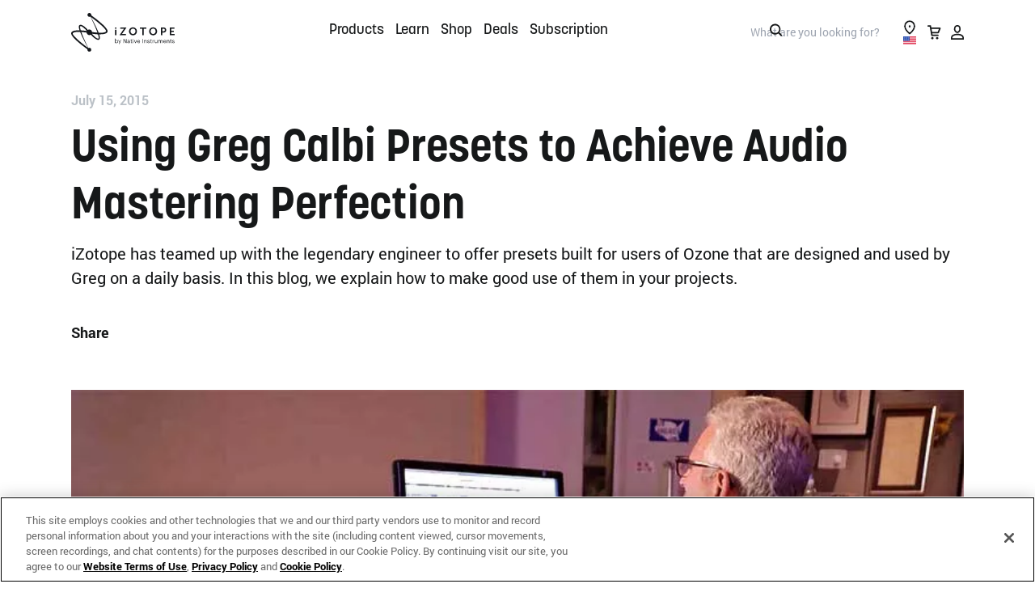

--- FILE ---
content_type: text/html; charset=UTF-8
request_url: https://www.izotope.com/en/learn/using-greg-calbi-presets-to-achieve-audio-mastering-perfection.html?page=8
body_size: 85221
content:
<!doctype html>
<html lang="en-GB">
    <head>
    <script>
// Anti-Flicker + Timeout Script
// Duration in milliseconds to wait while the Kameleoon application file is loaded
var kameleoonLoadingTimeout = 1000;

window.kameleoonQueue = window.kameleoonQueue || [];
window.kameleoonStartLoadTime = new Date().getTime();
if (
	!document.getElementById("kameleoonLoadingStyleSheet") &&
	!window.kameleoonDisplayPageTimeOut
) {
	var kameleoonS = document.getElementsByTagName("script")[0];
	var kameleoonCc =
		"* { visibility: hidden !important; background-image: none !important; }";
	var kameleoonStn = document.createElement("style");
	kameleoonStn.type = "text/css";
	kameleoonStn.id = "kameleoonLoadingStyleSheet";
	if (kameleoonStn.styleSheet) {
		kameleoonStn.styleSheet.cssText = kameleoonCc;
	} else {
		kameleoonStn.appendChild(document.createTextNode(kameleoonCc));
	}
	kameleoonS.parentNode.insertBefore(kameleoonStn, kameleoonS);
	window.kameleoonDisplayPage = function (fromEngine) {
		if (!fromEngine) {
			window.kameleoonTimeout = true;
		}
		if (kameleoonStn.parentNode) {
			kameleoonStn.parentNode.removeChild(kameleoonStn);
		}
	};
	window.kameleoonDisplayPageTimeOut = window.setTimeout(
		window.kameleoonDisplayPage,
		kameleoonLoadingTimeout,
	);
}
</script>
<script type="text/javascript" src="//rzp50zminn.kameleoon.io/kameleoon.js" async="true" fetchpriority="high"></script>  
            <meta http-equiv="Content-Type" content="text/html; charset=utf-8"/><script type="text/javascript">(window.NREUM||(NREUM={})).init={privacy:{cookies_enabled:true},ajax:{deny_list:["bam.nr-data.net"]},feature_flags:["soft_nav"],distributed_tracing:{enabled:true}};(window.NREUM||(NREUM={})).loader_config={agentID:"1120203294",accountID:"2855319",trustKey:"1322840",xpid:"Vg4CVFVSARABVVBXAwIGVlQB",licenseKey:"NRJS-a26a04bfe85f39bbf76",applicationID:"1115431000",browserID:"1120203294"};;/*! For license information please see nr-loader-spa-1.308.0.min.js.LICENSE.txt */
(()=>{var e,t,r={384:(e,t,r)=>{"use strict";r.d(t,{NT:()=>a,US:()=>u,Zm:()=>o,bQ:()=>d,dV:()=>c,pV:()=>l});var n=r(6154),i=r(1863),s=r(1910);const a={beacon:"bam.nr-data.net",errorBeacon:"bam.nr-data.net"};function o(){return n.gm.NREUM||(n.gm.NREUM={}),void 0===n.gm.newrelic&&(n.gm.newrelic=n.gm.NREUM),n.gm.NREUM}function c(){let e=o();return e.o||(e.o={ST:n.gm.setTimeout,SI:n.gm.setImmediate||n.gm.setInterval,CT:n.gm.clearTimeout,XHR:n.gm.XMLHttpRequest,REQ:n.gm.Request,EV:n.gm.Event,PR:n.gm.Promise,MO:n.gm.MutationObserver,FETCH:n.gm.fetch,WS:n.gm.WebSocket},(0,s.i)(...Object.values(e.o))),e}function d(e,t){let r=o();r.initializedAgents??={},t.initializedAt={ms:(0,i.t)(),date:new Date},r.initializedAgents[e]=t}function u(e,t){o()[e]=t}function l(){return function(){let e=o();const t=e.info||{};e.info={beacon:a.beacon,errorBeacon:a.errorBeacon,...t}}(),function(){let e=o();const t=e.init||{};e.init={...t}}(),c(),function(){let e=o();const t=e.loader_config||{};e.loader_config={...t}}(),o()}},782:(e,t,r)=>{"use strict";r.d(t,{T:()=>n});const n=r(860).K7.pageViewTiming},860:(e,t,r)=>{"use strict";r.d(t,{$J:()=>u,K7:()=>c,P3:()=>d,XX:()=>i,Yy:()=>o,df:()=>s,qY:()=>n,v4:()=>a});const n="events",i="jserrors",s="browser/blobs",a="rum",o="browser/logs",c={ajax:"ajax",genericEvents:"generic_events",jserrors:i,logging:"logging",metrics:"metrics",pageAction:"page_action",pageViewEvent:"page_view_event",pageViewTiming:"page_view_timing",sessionReplay:"session_replay",sessionTrace:"session_trace",softNav:"soft_navigations",spa:"spa"},d={[c.pageViewEvent]:1,[c.pageViewTiming]:2,[c.metrics]:3,[c.jserrors]:4,[c.spa]:5,[c.ajax]:6,[c.sessionTrace]:7,[c.softNav]:8,[c.sessionReplay]:9,[c.logging]:10,[c.genericEvents]:11},u={[c.pageViewEvent]:a,[c.pageViewTiming]:n,[c.ajax]:n,[c.spa]:n,[c.softNav]:n,[c.metrics]:i,[c.jserrors]:i,[c.sessionTrace]:s,[c.sessionReplay]:s,[c.logging]:o,[c.genericEvents]:"ins"}},944:(e,t,r)=>{"use strict";r.d(t,{R:()=>i});var n=r(3241);function i(e,t){"function"==typeof console.debug&&(console.debug("New Relic Warning: https://github.com/newrelic/newrelic-browser-agent/blob/main/docs/warning-codes.md#".concat(e),t),(0,n.W)({agentIdentifier:null,drained:null,type:"data",name:"warn",feature:"warn",data:{code:e,secondary:t}}))}},993:(e,t,r)=>{"use strict";r.d(t,{A$:()=>s,ET:()=>a,TZ:()=>o,p_:()=>i});var n=r(860);const i={ERROR:"ERROR",WARN:"WARN",INFO:"INFO",DEBUG:"DEBUG",TRACE:"TRACE"},s={OFF:0,ERROR:1,WARN:2,INFO:3,DEBUG:4,TRACE:5},a="log",o=n.K7.logging},1541:(e,t,r)=>{"use strict";r.d(t,{U:()=>i,f:()=>n});const n={MFE:"MFE",BA:"BA"};function i(e,t){if(2!==t?.harvestEndpointVersion)return{};const r=t.agentRef.runtime.appMetadata.agents[0].entityGuid;return e?{"source.id":e.id,"source.name":e.name,"source.type":e.type,"parent.id":e.parent?.id||r,"parent.type":e.parent?.type||n.BA}:{"entity.guid":r,appId:t.agentRef.info.applicationID}}},1687:(e,t,r)=>{"use strict";r.d(t,{Ak:()=>d,Ze:()=>h,x3:()=>u});var n=r(3241),i=r(7836),s=r(3606),a=r(860),o=r(2646);const c={};function d(e,t){const r={staged:!1,priority:a.P3[t]||0};l(e),c[e].get(t)||c[e].set(t,r)}function u(e,t){e&&c[e]&&(c[e].get(t)&&c[e].delete(t),p(e,t,!1),c[e].size&&f(e))}function l(e){if(!e)throw new Error("agentIdentifier required");c[e]||(c[e]=new Map)}function h(e="",t="feature",r=!1){if(l(e),!e||!c[e].get(t)||r)return p(e,t);c[e].get(t).staged=!0,f(e)}function f(e){const t=Array.from(c[e]);t.every(([e,t])=>t.staged)&&(t.sort((e,t)=>e[1].priority-t[1].priority),t.forEach(([t])=>{c[e].delete(t),p(e,t)}))}function p(e,t,r=!0){const a=e?i.ee.get(e):i.ee,c=s.i.handlers;if(!a.aborted&&a.backlog&&c){if((0,n.W)({agentIdentifier:e,type:"lifecycle",name:"drain",feature:t}),r){const e=a.backlog[t],r=c[t];if(r){for(let t=0;e&&t<e.length;++t)g(e[t],r);Object.entries(r).forEach(([e,t])=>{Object.values(t||{}).forEach(t=>{t[0]?.on&&t[0]?.context()instanceof o.y&&t[0].on(e,t[1])})})}}a.isolatedBacklog||delete c[t],a.backlog[t]=null,a.emit("drain-"+t,[])}}function g(e,t){var r=e[1];Object.values(t[r]||{}).forEach(t=>{var r=e[0];if(t[0]===r){var n=t[1],i=e[3],s=e[2];n.apply(i,s)}})}},1738:(e,t,r)=>{"use strict";r.d(t,{U:()=>f,Y:()=>h});var n=r(3241),i=r(9908),s=r(1863),a=r(944),o=r(5701),c=r(3969),d=r(8362),u=r(860),l=r(4261);function h(e,t,r,s){const h=s||r;!h||h[e]&&h[e]!==d.d.prototype[e]||(h[e]=function(){(0,i.p)(c.xV,["API/"+e+"/called"],void 0,u.K7.metrics,r.ee),(0,n.W)({agentIdentifier:r.agentIdentifier,drained:!!o.B?.[r.agentIdentifier],type:"data",name:"api",feature:l.Pl+e,data:{}});try{return t.apply(this,arguments)}catch(e){(0,a.R)(23,e)}})}function f(e,t,r,n,a){const o=e.info;null===r?delete o.jsAttributes[t]:o.jsAttributes[t]=r,(a||null===r)&&(0,i.p)(l.Pl+n,[(0,s.t)(),t,r],void 0,"session",e.ee)}},1741:(e,t,r)=>{"use strict";r.d(t,{W:()=>s});var n=r(944),i=r(4261);class s{#e(e,...t){if(this[e]!==s.prototype[e])return this[e](...t);(0,n.R)(35,e)}addPageAction(e,t){return this.#e(i.hG,e,t)}register(e){return this.#e(i.eY,e)}recordCustomEvent(e,t){return this.#e(i.fF,e,t)}setPageViewName(e,t){return this.#e(i.Fw,e,t)}setCustomAttribute(e,t,r){return this.#e(i.cD,e,t,r)}noticeError(e,t){return this.#e(i.o5,e,t)}setUserId(e,t=!1){return this.#e(i.Dl,e,t)}setApplicationVersion(e){return this.#e(i.nb,e)}setErrorHandler(e){return this.#e(i.bt,e)}addRelease(e,t){return this.#e(i.k6,e,t)}log(e,t){return this.#e(i.$9,e,t)}start(){return this.#e(i.d3)}finished(e){return this.#e(i.BL,e)}recordReplay(){return this.#e(i.CH)}pauseReplay(){return this.#e(i.Tb)}addToTrace(e){return this.#e(i.U2,e)}setCurrentRouteName(e){return this.#e(i.PA,e)}interaction(e){return this.#e(i.dT,e)}wrapLogger(e,t,r){return this.#e(i.Wb,e,t,r)}measure(e,t){return this.#e(i.V1,e,t)}consent(e){return this.#e(i.Pv,e)}}},1863:(e,t,r)=>{"use strict";function n(){return Math.floor(performance.now())}r.d(t,{t:()=>n})},1910:(e,t,r)=>{"use strict";r.d(t,{i:()=>s});var n=r(944);const i=new Map;function s(...e){return e.every(e=>{if(i.has(e))return i.get(e);const t="function"==typeof e?e.toString():"",r=t.includes("[native code]"),s=t.includes("nrWrapper");return r||s||(0,n.R)(64,e?.name||t),i.set(e,r),r})}},2555:(e,t,r)=>{"use strict";r.d(t,{D:()=>o,f:()=>a});var n=r(384),i=r(8122);const s={beacon:n.NT.beacon,errorBeacon:n.NT.errorBeacon,licenseKey:void 0,applicationID:void 0,sa:void 0,queueTime:void 0,applicationTime:void 0,ttGuid:void 0,user:void 0,account:void 0,product:void 0,extra:void 0,jsAttributes:{},userAttributes:void 0,atts:void 0,transactionName:void 0,tNamePlain:void 0};function a(e){try{return!!e.licenseKey&&!!e.errorBeacon&&!!e.applicationID}catch(e){return!1}}const o=e=>(0,i.a)(e,s)},2614:(e,t,r)=>{"use strict";r.d(t,{BB:()=>a,H3:()=>n,g:()=>d,iL:()=>c,tS:()=>o,uh:()=>i,wk:()=>s});const n="NRBA",i="SESSION",s=144e5,a=18e5,o={STARTED:"session-started",PAUSE:"session-pause",RESET:"session-reset",RESUME:"session-resume",UPDATE:"session-update"},c={SAME_TAB:"same-tab",CROSS_TAB:"cross-tab"},d={OFF:0,FULL:1,ERROR:2}},2646:(e,t,r)=>{"use strict";r.d(t,{y:()=>n});class n{constructor(e){this.contextId=e}}},2843:(e,t,r)=>{"use strict";r.d(t,{G:()=>s,u:()=>i});var n=r(3878);function i(e,t=!1,r,i){(0,n.DD)("visibilitychange",function(){if(t)return void("hidden"===document.visibilityState&&e());e(document.visibilityState)},r,i)}function s(e,t,r){(0,n.sp)("pagehide",e,t,r)}},3241:(e,t,r)=>{"use strict";r.d(t,{W:()=>s});var n=r(6154);const i="newrelic";function s(e={}){try{n.gm.dispatchEvent(new CustomEvent(i,{detail:e}))}catch(e){}}},3304:(e,t,r)=>{"use strict";r.d(t,{A:()=>s});var n=r(7836);const i=()=>{const e=new WeakSet;return(t,r)=>{if("object"==typeof r&&null!==r){if(e.has(r))return;e.add(r)}return r}};function s(e){try{return JSON.stringify(e,i())??""}catch(e){try{n.ee.emit("internal-error",[e])}catch(e){}return""}}},3333:(e,t,r)=>{"use strict";r.d(t,{$v:()=>u,TZ:()=>n,Xh:()=>c,Zp:()=>i,kd:()=>d,mq:()=>o,nf:()=>a,qN:()=>s});const n=r(860).K7.genericEvents,i=["auxclick","click","copy","keydown","paste","scrollend"],s=["focus","blur"],a=4,o=1e3,c=2e3,d=["PageAction","UserAction","BrowserPerformance"],u={RESOURCES:"experimental.resources",REGISTER:"register"}},3434:(e,t,r)=>{"use strict";r.d(t,{Jt:()=>s,YM:()=>d});var n=r(7836),i=r(5607);const s="nr@original:".concat(i.W),a=50;var o=Object.prototype.hasOwnProperty,c=!1;function d(e,t){return e||(e=n.ee),r.inPlace=function(e,t,n,i,s){n||(n="");const a="-"===n.charAt(0);for(let o=0;o<t.length;o++){const c=t[o],d=e[c];l(d)||(e[c]=r(d,a?c+n:n,i,c,s))}},r.flag=s,r;function r(t,r,n,c,d){return l(t)?t:(r||(r=""),nrWrapper[s]=t,function(e,t,r){if(Object.defineProperty&&Object.keys)try{return Object.keys(e).forEach(function(r){Object.defineProperty(t,r,{get:function(){return e[r]},set:function(t){return e[r]=t,t}})}),t}catch(e){u([e],r)}for(var n in e)o.call(e,n)&&(t[n]=e[n])}(t,nrWrapper,e),nrWrapper);function nrWrapper(){var s,o,l,h;let f;try{o=this,s=[...arguments],l="function"==typeof n?n(s,o):n||{}}catch(t){u([t,"",[s,o,c],l],e)}i(r+"start",[s,o,c],l,d);const p=performance.now();let g;try{return h=t.apply(o,s),g=performance.now(),h}catch(e){throw g=performance.now(),i(r+"err",[s,o,e],l,d),f=e,f}finally{const e=g-p,t={start:p,end:g,duration:e,isLongTask:e>=a,methodName:c,thrownError:f};t.isLongTask&&i("long-task",[t,o],l,d),i(r+"end",[s,o,h],l,d)}}}function i(r,n,i,s){if(!c||t){var a=c;c=!0;try{e.emit(r,n,i,t,s)}catch(t){u([t,r,n,i],e)}c=a}}}function u(e,t){t||(t=n.ee);try{t.emit("internal-error",e)}catch(e){}}function l(e){return!(e&&"function"==typeof e&&e.apply&&!e[s])}},3606:(e,t,r)=>{"use strict";r.d(t,{i:()=>s});var n=r(9908);s.on=a;var i=s.handlers={};function s(e,t,r,s){a(s||n.d,i,e,t,r)}function a(e,t,r,i,s){s||(s="feature"),e||(e=n.d);var a=t[s]=t[s]||{};(a[r]=a[r]||[]).push([e,i])}},3738:(e,t,r)=>{"use strict";r.d(t,{He:()=>i,Kp:()=>o,Lc:()=>d,Rz:()=>u,TZ:()=>n,bD:()=>s,d3:()=>a,jx:()=>l,sl:()=>h,uP:()=>c});const n=r(860).K7.sessionTrace,i="bstResource",s="resource",a="-start",o="-end",c="fn"+a,d="fn"+o,u="pushState",l=1e3,h=3e4},3785:(e,t,r)=>{"use strict";r.d(t,{R:()=>c,b:()=>d});var n=r(9908),i=r(1863),s=r(860),a=r(3969),o=r(993);function c(e,t,r={},c=o.p_.INFO,d=!0,u,l=(0,i.t)()){(0,n.p)(a.xV,["API/logging/".concat(c.toLowerCase(),"/called")],void 0,s.K7.metrics,e),(0,n.p)(o.ET,[l,t,r,c,d,u],void 0,s.K7.logging,e)}function d(e){return"string"==typeof e&&Object.values(o.p_).some(t=>t===e.toUpperCase().trim())}},3878:(e,t,r)=>{"use strict";function n(e,t){return{capture:e,passive:!1,signal:t}}function i(e,t,r=!1,i){window.addEventListener(e,t,n(r,i))}function s(e,t,r=!1,i){document.addEventListener(e,t,n(r,i))}r.d(t,{DD:()=>s,jT:()=>n,sp:()=>i})},3962:(e,t,r)=>{"use strict";r.d(t,{AM:()=>a,O2:()=>l,OV:()=>s,Qu:()=>h,TZ:()=>c,ih:()=>f,pP:()=>o,t1:()=>u,tC:()=>i,wD:()=>d});var n=r(860);const i=["click","keydown","submit"],s="popstate",a="api",o="initialPageLoad",c=n.K7.softNav,d=5e3,u=500,l={INITIAL_PAGE_LOAD:"",ROUTE_CHANGE:1,UNSPECIFIED:2},h={INTERACTION:1,AJAX:2,CUSTOM_END:3,CUSTOM_TRACER:4},f={IP:"in progress",PF:"pending finish",FIN:"finished",CAN:"cancelled"}},3969:(e,t,r)=>{"use strict";r.d(t,{TZ:()=>n,XG:()=>o,rs:()=>i,xV:()=>a,z_:()=>s});const n=r(860).K7.metrics,i="sm",s="cm",a="storeSupportabilityMetrics",o="storeEventMetrics"},4234:(e,t,r)=>{"use strict";r.d(t,{W:()=>s});var n=r(7836),i=r(1687);class s{constructor(e,t){this.agentIdentifier=e,this.ee=n.ee.get(e),this.featureName=t,this.blocked=!1}deregisterDrain(){(0,i.x3)(this.agentIdentifier,this.featureName)}}},4261:(e,t,r)=>{"use strict";r.d(t,{$9:()=>u,BL:()=>c,CH:()=>p,Dl:()=>R,Fw:()=>w,PA:()=>v,Pl:()=>n,Pv:()=>A,Tb:()=>h,U2:()=>a,V1:()=>E,Wb:()=>T,bt:()=>y,cD:()=>b,d3:()=>x,dT:()=>d,eY:()=>g,fF:()=>f,hG:()=>s,hw:()=>i,k6:()=>o,nb:()=>m,o5:()=>l});const n="api-",i=n+"ixn-",s="addPageAction",a="addToTrace",o="addRelease",c="finished",d="interaction",u="log",l="noticeError",h="pauseReplay",f="recordCustomEvent",p="recordReplay",g="register",m="setApplicationVersion",v="setCurrentRouteName",b="setCustomAttribute",y="setErrorHandler",w="setPageViewName",R="setUserId",x="start",T="wrapLogger",E="measure",A="consent"},5205:(e,t,r)=>{"use strict";r.d(t,{j:()=>S});var n=r(384),i=r(1741);var s=r(2555),a=r(3333);const o=e=>{if(!e||"string"!=typeof e)return!1;try{document.createDocumentFragment().querySelector(e)}catch{return!1}return!0};var c=r(2614),d=r(944),u=r(8122);const l="[data-nr-mask]",h=e=>(0,u.a)(e,(()=>{const e={feature_flags:[],experimental:{allow_registered_children:!1,resources:!1},mask_selector:"*",block_selector:"[data-nr-block]",mask_input_options:{color:!1,date:!1,"datetime-local":!1,email:!1,month:!1,number:!1,range:!1,search:!1,tel:!1,text:!1,time:!1,url:!1,week:!1,textarea:!1,select:!1,password:!0}};return{ajax:{deny_list:void 0,block_internal:!0,enabled:!0,autoStart:!0},api:{get allow_registered_children(){return e.feature_flags.includes(a.$v.REGISTER)||e.experimental.allow_registered_children},set allow_registered_children(t){e.experimental.allow_registered_children=t},duplicate_registered_data:!1},browser_consent_mode:{enabled:!1},distributed_tracing:{enabled:void 0,exclude_newrelic_header:void 0,cors_use_newrelic_header:void 0,cors_use_tracecontext_headers:void 0,allowed_origins:void 0},get feature_flags(){return e.feature_flags},set feature_flags(t){e.feature_flags=t},generic_events:{enabled:!0,autoStart:!0},harvest:{interval:30},jserrors:{enabled:!0,autoStart:!0},logging:{enabled:!0,autoStart:!0},metrics:{enabled:!0,autoStart:!0},obfuscate:void 0,page_action:{enabled:!0},page_view_event:{enabled:!0,autoStart:!0},page_view_timing:{enabled:!0,autoStart:!0},performance:{capture_marks:!1,capture_measures:!1,capture_detail:!0,resources:{get enabled(){return e.feature_flags.includes(a.$v.RESOURCES)||e.experimental.resources},set enabled(t){e.experimental.resources=t},asset_types:[],first_party_domains:[],ignore_newrelic:!0}},privacy:{cookies_enabled:!0},proxy:{assets:void 0,beacon:void 0},session:{expiresMs:c.wk,inactiveMs:c.BB},session_replay:{autoStart:!0,enabled:!1,preload:!1,sampling_rate:10,error_sampling_rate:100,collect_fonts:!1,inline_images:!1,fix_stylesheets:!0,mask_all_inputs:!0,get mask_text_selector(){return e.mask_selector},set mask_text_selector(t){o(t)?e.mask_selector="".concat(t,",").concat(l):""===t||null===t?e.mask_selector=l:(0,d.R)(5,t)},get block_class(){return"nr-block"},get ignore_class(){return"nr-ignore"},get mask_text_class(){return"nr-mask"},get block_selector(){return e.block_selector},set block_selector(t){o(t)?e.block_selector+=",".concat(t):""!==t&&(0,d.R)(6,t)},get mask_input_options(){return e.mask_input_options},set mask_input_options(t){t&&"object"==typeof t?e.mask_input_options={...t,password:!0}:(0,d.R)(7,t)}},session_trace:{enabled:!0,autoStart:!0},soft_navigations:{enabled:!0,autoStart:!0},spa:{enabled:!0,autoStart:!0},ssl:void 0,user_actions:{enabled:!0,elementAttributes:["id","className","tagName","type"]}}})());var f=r(6154),p=r(9324);let g=0;const m={buildEnv:p.F3,distMethod:p.Xs,version:p.xv,originTime:f.WN},v={consented:!1},b={appMetadata:{},get consented(){return this.session?.state?.consent||v.consented},set consented(e){v.consented=e},customTransaction:void 0,denyList:void 0,disabled:!1,harvester:void 0,isolatedBacklog:!1,isRecording:!1,loaderType:void 0,maxBytes:3e4,obfuscator:void 0,onerror:void 0,ptid:void 0,releaseIds:{},session:void 0,timeKeeper:void 0,registeredEntities:[],jsAttributesMetadata:{bytes:0},get harvestCount(){return++g}},y=e=>{const t=(0,u.a)(e,b),r=Object.keys(m).reduce((e,t)=>(e[t]={value:m[t],writable:!1,configurable:!0,enumerable:!0},e),{});return Object.defineProperties(t,r)};var w=r(5701);const R=e=>{const t=e.startsWith("http");e+="/",r.p=t?e:"https://"+e};var x=r(7836),T=r(3241);const E={accountID:void 0,trustKey:void 0,agentID:void 0,licenseKey:void 0,applicationID:void 0,xpid:void 0},A=e=>(0,u.a)(e,E),_=new Set;function S(e,t={},r,a){let{init:o,info:c,loader_config:d,runtime:u={},exposed:l=!0}=t;if(!c){const e=(0,n.pV)();o=e.init,c=e.info,d=e.loader_config}e.init=h(o||{}),e.loader_config=A(d||{}),c.jsAttributes??={},f.bv&&(c.jsAttributes.isWorker=!0),e.info=(0,s.D)(c);const p=e.init,g=[c.beacon,c.errorBeacon];_.has(e.agentIdentifier)||(p.proxy.assets&&(R(p.proxy.assets),g.push(p.proxy.assets)),p.proxy.beacon&&g.push(p.proxy.beacon),e.beacons=[...g],function(e){const t=(0,n.pV)();Object.getOwnPropertyNames(i.W.prototype).forEach(r=>{const n=i.W.prototype[r];if("function"!=typeof n||"constructor"===n)return;let s=t[r];e[r]&&!1!==e.exposed&&"micro-agent"!==e.runtime?.loaderType&&(t[r]=(...t)=>{const n=e[r](...t);return s?s(...t):n})})}(e),(0,n.US)("activatedFeatures",w.B)),u.denyList=[...p.ajax.deny_list||[],...p.ajax.block_internal?g:[]],u.ptid=e.agentIdentifier,u.loaderType=r,e.runtime=y(u),_.has(e.agentIdentifier)||(e.ee=x.ee.get(e.agentIdentifier),e.exposed=l,(0,T.W)({agentIdentifier:e.agentIdentifier,drained:!!w.B?.[e.agentIdentifier],type:"lifecycle",name:"initialize",feature:void 0,data:e.config})),_.add(e.agentIdentifier)}},5270:(e,t,r)=>{"use strict";r.d(t,{Aw:()=>a,SR:()=>s,rF:()=>o});var n=r(384),i=r(7767);function s(e){return!!(0,n.dV)().o.MO&&(0,i.V)(e)&&!0===e?.session_trace.enabled}function a(e){return!0===e?.session_replay.preload&&s(e)}function o(e,t){try{if("string"==typeof t?.type){if("password"===t.type.toLowerCase())return"*".repeat(e?.length||0);if(void 0!==t?.dataset?.nrUnmask||t?.classList?.contains("nr-unmask"))return e}}catch(e){}return"string"==typeof e?e.replace(/[\S]/g,"*"):"*".repeat(e?.length||0)}},5289:(e,t,r)=>{"use strict";r.d(t,{GG:()=>a,Qr:()=>c,sB:()=>o});var n=r(3878),i=r(6389);function s(){return"undefined"==typeof document||"complete"===document.readyState}function a(e,t){if(s())return e();const r=(0,i.J)(e),a=setInterval(()=>{s()&&(clearInterval(a),r())},500);(0,n.sp)("load",r,t)}function o(e){if(s())return e();(0,n.DD)("DOMContentLoaded",e)}function c(e){if(s())return e();(0,n.sp)("popstate",e)}},5607:(e,t,r)=>{"use strict";r.d(t,{W:()=>n});const n=(0,r(9566).bz)()},5701:(e,t,r)=>{"use strict";r.d(t,{B:()=>s,t:()=>a});var n=r(3241);const i=new Set,s={};function a(e,t){const r=t.agentIdentifier;s[r]??={},e&&"object"==typeof e&&(i.has(r)||(t.ee.emit("rumresp",[e]),s[r]=e,i.add(r),(0,n.W)({agentIdentifier:r,loaded:!0,drained:!0,type:"lifecycle",name:"load",feature:void 0,data:e})))}},6154:(e,t,r)=>{"use strict";r.d(t,{OF:()=>d,RI:()=>i,WN:()=>h,bv:()=>s,eN:()=>f,gm:()=>a,lR:()=>l,m:()=>c,mw:()=>o,sb:()=>u});var n=r(1863);const i="undefined"!=typeof window&&!!window.document,s="undefined"!=typeof WorkerGlobalScope&&("undefined"!=typeof self&&self instanceof WorkerGlobalScope&&self.navigator instanceof WorkerNavigator||"undefined"!=typeof globalThis&&globalThis instanceof WorkerGlobalScope&&globalThis.navigator instanceof WorkerNavigator),a=i?window:"undefined"!=typeof WorkerGlobalScope&&("undefined"!=typeof self&&self instanceof WorkerGlobalScope&&self||"undefined"!=typeof globalThis&&globalThis instanceof WorkerGlobalScope&&globalThis),o=Boolean("hidden"===a?.document?.visibilityState),c=""+a?.location,d=/iPad|iPhone|iPod/.test(a.navigator?.userAgent),u=d&&"undefined"==typeof SharedWorker,l=(()=>{const e=a.navigator?.userAgent?.match(/Firefox[/\s](\d+\.\d+)/);return Array.isArray(e)&&e.length>=2?+e[1]:0})(),h=Date.now()-(0,n.t)(),f=()=>"undefined"!=typeof PerformanceNavigationTiming&&a?.performance?.getEntriesByType("navigation")?.[0]?.responseStart},6344:(e,t,r)=>{"use strict";r.d(t,{BB:()=>u,Qb:()=>l,TZ:()=>i,Ug:()=>a,Vh:()=>s,_s:()=>o,bc:()=>d,yP:()=>c});var n=r(2614);const i=r(860).K7.sessionReplay,s="errorDuringReplay",a=.12,o={DomContentLoaded:0,Load:1,FullSnapshot:2,IncrementalSnapshot:3,Meta:4,Custom:5},c={[n.g.ERROR]:15e3,[n.g.FULL]:3e5,[n.g.OFF]:0},d={RESET:{message:"Session was reset",sm:"Reset"},IMPORT:{message:"Recorder failed to import",sm:"Import"},TOO_MANY:{message:"429: Too Many Requests",sm:"Too-Many"},TOO_BIG:{message:"Payload was too large",sm:"Too-Big"},CROSS_TAB:{message:"Session Entity was set to OFF on another tab",sm:"Cross-Tab"},ENTITLEMENTS:{message:"Session Replay is not allowed and will not be started",sm:"Entitlement"}},u=5e3,l={API:"api",RESUME:"resume",SWITCH_TO_FULL:"switchToFull",INITIALIZE:"initialize",PRELOAD:"preload"}},6389:(e,t,r)=>{"use strict";function n(e,t=500,r={}){const n=r?.leading||!1;let i;return(...r)=>{n&&void 0===i&&(e.apply(this,r),i=setTimeout(()=>{i=clearTimeout(i)},t)),n||(clearTimeout(i),i=setTimeout(()=>{e.apply(this,r)},t))}}function i(e){let t=!1;return(...r)=>{t||(t=!0,e.apply(this,r))}}r.d(t,{J:()=>i,s:()=>n})},6630:(e,t,r)=>{"use strict";r.d(t,{T:()=>n});const n=r(860).K7.pageViewEvent},6774:(e,t,r)=>{"use strict";r.d(t,{T:()=>n});const n=r(860).K7.jserrors},7295:(e,t,r)=>{"use strict";r.d(t,{Xv:()=>a,gX:()=>i,iW:()=>s});var n=[];function i(e){if(!e||s(e))return!1;if(0===n.length)return!0;if("*"===n[0].hostname)return!1;for(var t=0;t<n.length;t++){var r=n[t];if(r.hostname.test(e.hostname)&&r.pathname.test(e.pathname))return!1}return!0}function s(e){return void 0===e.hostname}function a(e){if(n=[],e&&e.length)for(var t=0;t<e.length;t++){let r=e[t];if(!r)continue;if("*"===r)return void(n=[{hostname:"*"}]);0===r.indexOf("http://")?r=r.substring(7):0===r.indexOf("https://")&&(r=r.substring(8));const i=r.indexOf("/");let s,a;i>0?(s=r.substring(0,i),a=r.substring(i)):(s=r,a="*");let[c]=s.split(":");n.push({hostname:o(c),pathname:o(a,!0)})}}function o(e,t=!1){const r=e.replace(/[.+?^${}()|[\]\\]/g,e=>"\\"+e).replace(/\*/g,".*?");return new RegExp((t?"^":"")+r+"$")}},7485:(e,t,r)=>{"use strict";r.d(t,{D:()=>i});var n=r(6154);function i(e){if(0===(e||"").indexOf("data:"))return{protocol:"data"};try{const t=new URL(e,location.href),r={port:t.port,hostname:t.hostname,pathname:t.pathname,search:t.search,protocol:t.protocol.slice(0,t.protocol.indexOf(":")),sameOrigin:t.protocol===n.gm?.location?.protocol&&t.host===n.gm?.location?.host};return r.port&&""!==r.port||("http:"===t.protocol&&(r.port="80"),"https:"===t.protocol&&(r.port="443")),r.pathname&&""!==r.pathname?r.pathname.startsWith("/")||(r.pathname="/".concat(r.pathname)):r.pathname="/",r}catch(e){return{}}}},7699:(e,t,r)=>{"use strict";r.d(t,{It:()=>s,KC:()=>o,No:()=>i,qh:()=>a});var n=r(860);const i=16e3,s=1e6,a="SESSION_ERROR",o={[n.K7.logging]:!0,[n.K7.genericEvents]:!1,[n.K7.jserrors]:!1,[n.K7.ajax]:!1}},7767:(e,t,r)=>{"use strict";r.d(t,{V:()=>i});var n=r(6154);const i=e=>n.RI&&!0===e?.privacy.cookies_enabled},7836:(e,t,r)=>{"use strict";r.d(t,{P:()=>o,ee:()=>c});var n=r(384),i=r(8990),s=r(2646),a=r(5607);const o="nr@context:".concat(a.W),c=function e(t,r){var n={},a={},u={},l=!1;try{l=16===r.length&&d.initializedAgents?.[r]?.runtime.isolatedBacklog}catch(e){}var h={on:p,addEventListener:p,removeEventListener:function(e,t){var r=n[e];if(!r)return;for(var i=0;i<r.length;i++)r[i]===t&&r.splice(i,1)},emit:function(e,r,n,i,s){!1!==s&&(s=!0);if(c.aborted&&!i)return;t&&s&&t.emit(e,r,n);var o=f(n);g(e).forEach(e=>{e.apply(o,r)});var d=v()[a[e]];d&&d.push([h,e,r,o]);return o},get:m,listeners:g,context:f,buffer:function(e,t){const r=v();if(t=t||"feature",h.aborted)return;Object.entries(e||{}).forEach(([e,n])=>{a[n]=t,t in r||(r[t]=[])})},abort:function(){h._aborted=!0,Object.keys(h.backlog).forEach(e=>{delete h.backlog[e]})},isBuffering:function(e){return!!v()[a[e]]},debugId:r,backlog:l?{}:t&&"object"==typeof t.backlog?t.backlog:{},isolatedBacklog:l};return Object.defineProperty(h,"aborted",{get:()=>{let e=h._aborted||!1;return e||(t&&(e=t.aborted),e)}}),h;function f(e){return e&&e instanceof s.y?e:e?(0,i.I)(e,o,()=>new s.y(o)):new s.y(o)}function p(e,t){n[e]=g(e).concat(t)}function g(e){return n[e]||[]}function m(t){return u[t]=u[t]||e(h,t)}function v(){return h.backlog}}(void 0,"globalEE"),d=(0,n.Zm)();d.ee||(d.ee=c)},8122:(e,t,r)=>{"use strict";r.d(t,{a:()=>i});var n=r(944);function i(e,t){try{if(!e||"object"!=typeof e)return(0,n.R)(3);if(!t||"object"!=typeof t)return(0,n.R)(4);const r=Object.create(Object.getPrototypeOf(t),Object.getOwnPropertyDescriptors(t)),s=0===Object.keys(r).length?e:r;for(let a in s)if(void 0!==e[a])try{if(null===e[a]){r[a]=null;continue}Array.isArray(e[a])&&Array.isArray(t[a])?r[a]=Array.from(new Set([...e[a],...t[a]])):"object"==typeof e[a]&&"object"==typeof t[a]?r[a]=i(e[a],t[a]):r[a]=e[a]}catch(e){r[a]||(0,n.R)(1,e)}return r}catch(e){(0,n.R)(2,e)}}},8139:(e,t,r)=>{"use strict";r.d(t,{u:()=>h});var n=r(7836),i=r(3434),s=r(8990),a=r(6154);const o={},c=a.gm.XMLHttpRequest,d="addEventListener",u="removeEventListener",l="nr@wrapped:".concat(n.P);function h(e){var t=function(e){return(e||n.ee).get("events")}(e);if(o[t.debugId]++)return t;o[t.debugId]=1;var r=(0,i.YM)(t,!0);function h(e){r.inPlace(e,[d,u],"-",p)}function p(e,t){return e[1]}return"getPrototypeOf"in Object&&(a.RI&&f(document,h),c&&f(c.prototype,h),f(a.gm,h)),t.on(d+"-start",function(e,t){var n=e[1];if(null!==n&&("function"==typeof n||"object"==typeof n)&&"newrelic"!==e[0]){var i=(0,s.I)(n,l,function(){var e={object:function(){if("function"!=typeof n.handleEvent)return;return n.handleEvent.apply(n,arguments)},function:n}[typeof n];return e?r(e,"fn-",null,e.name||"anonymous"):n});this.wrapped=e[1]=i}}),t.on(u+"-start",function(e){e[1]=this.wrapped||e[1]}),t}function f(e,t,...r){let n=e;for(;"object"==typeof n&&!Object.prototype.hasOwnProperty.call(n,d);)n=Object.getPrototypeOf(n);n&&t(n,...r)}},8362:(e,t,r)=>{"use strict";r.d(t,{d:()=>s});var n=r(9566),i=r(1741);class s extends i.W{agentIdentifier=(0,n.LA)(16)}},8374:(e,t,r)=>{r.nc=(()=>{try{return document?.currentScript?.nonce}catch(e){}return""})()},8990:(e,t,r)=>{"use strict";r.d(t,{I:()=>i});var n=Object.prototype.hasOwnProperty;function i(e,t,r){if(n.call(e,t))return e[t];var i=r();if(Object.defineProperty&&Object.keys)try{return Object.defineProperty(e,t,{value:i,writable:!0,enumerable:!1}),i}catch(e){}return e[t]=i,i}},9119:(e,t,r)=>{"use strict";r.d(t,{L:()=>s});var n=/([^?#]*)[^#]*(#[^?]*|$).*/,i=/([^?#]*)().*/;function s(e,t){return e?e.replace(t?n:i,"$1$2"):e}},9300:(e,t,r)=>{"use strict";r.d(t,{T:()=>n});const n=r(860).K7.ajax},9324:(e,t,r)=>{"use strict";r.d(t,{AJ:()=>a,F3:()=>i,Xs:()=>s,Yq:()=>o,xv:()=>n});const n="1.308.0",i="PROD",s="CDN",a="@newrelic/rrweb",o="1.0.1"},9566:(e,t,r)=>{"use strict";r.d(t,{LA:()=>o,ZF:()=>c,bz:()=>a,el:()=>d});var n=r(6154);const i="xxxxxxxx-xxxx-4xxx-yxxx-xxxxxxxxxxxx";function s(e,t){return e?15&e[t]:16*Math.random()|0}function a(){const e=n.gm?.crypto||n.gm?.msCrypto;let t,r=0;return e&&e.getRandomValues&&(t=e.getRandomValues(new Uint8Array(30))),i.split("").map(e=>"x"===e?s(t,r++).toString(16):"y"===e?(3&s()|8).toString(16):e).join("")}function o(e){const t=n.gm?.crypto||n.gm?.msCrypto;let r,i=0;t&&t.getRandomValues&&(r=t.getRandomValues(new Uint8Array(e)));const a=[];for(var o=0;o<e;o++)a.push(s(r,i++).toString(16));return a.join("")}function c(){return o(16)}function d(){return o(32)}},9908:(e,t,r)=>{"use strict";r.d(t,{d:()=>n,p:()=>i});var n=r(7836).ee.get("handle");function i(e,t,r,i,s){s?(s.buffer([e],i),s.emit(e,t,r)):(n.buffer([e],i),n.emit(e,t,r))}}},n={};function i(e){var t=n[e];if(void 0!==t)return t.exports;var s=n[e]={exports:{}};return r[e](s,s.exports,i),s.exports}i.m=r,i.d=(e,t)=>{for(var r in t)i.o(t,r)&&!i.o(e,r)&&Object.defineProperty(e,r,{enumerable:!0,get:t[r]})},i.f={},i.e=e=>Promise.all(Object.keys(i.f).reduce((t,r)=>(i.f[r](e,t),t),[])),i.u=e=>({212:"nr-spa-compressor",249:"nr-spa-recorder",478:"nr-spa"}[e]+"-1.308.0.min.js"),i.o=(e,t)=>Object.prototype.hasOwnProperty.call(e,t),e={},t="NRBA-1.308.0.PROD:",i.l=(r,n,s,a)=>{if(e[r])e[r].push(n);else{var o,c;if(void 0!==s)for(var d=document.getElementsByTagName("script"),u=0;u<d.length;u++){var l=d[u];if(l.getAttribute("src")==r||l.getAttribute("data-webpack")==t+s){o=l;break}}if(!o){c=!0;var h={478:"sha512-RSfSVnmHk59T/uIPbdSE0LPeqcEdF4/+XhfJdBuccH5rYMOEZDhFdtnh6X6nJk7hGpzHd9Ujhsy7lZEz/ORYCQ==",249:"sha512-ehJXhmntm85NSqW4MkhfQqmeKFulra3klDyY0OPDUE+sQ3GokHlPh1pmAzuNy//3j4ac6lzIbmXLvGQBMYmrkg==",212:"sha512-B9h4CR46ndKRgMBcK+j67uSR2RCnJfGefU+A7FrgR/k42ovXy5x/MAVFiSvFxuVeEk/pNLgvYGMp1cBSK/G6Fg=="};(o=document.createElement("script")).charset="utf-8",i.nc&&o.setAttribute("nonce",i.nc),o.setAttribute("data-webpack",t+s),o.src=r,0!==o.src.indexOf(window.location.origin+"/")&&(o.crossOrigin="anonymous"),h[a]&&(o.integrity=h[a])}e[r]=[n];var f=(t,n)=>{o.onerror=o.onload=null,clearTimeout(p);var i=e[r];if(delete e[r],o.parentNode&&o.parentNode.removeChild(o),i&&i.forEach(e=>e(n)),t)return t(n)},p=setTimeout(f.bind(null,void 0,{type:"timeout",target:o}),12e4);o.onerror=f.bind(null,o.onerror),o.onload=f.bind(null,o.onload),c&&document.head.appendChild(o)}},i.r=e=>{"undefined"!=typeof Symbol&&Symbol.toStringTag&&Object.defineProperty(e,Symbol.toStringTag,{value:"Module"}),Object.defineProperty(e,"__esModule",{value:!0})},i.p="https://js-agent.newrelic.com/",(()=>{var e={38:0,788:0};i.f.j=(t,r)=>{var n=i.o(e,t)?e[t]:void 0;if(0!==n)if(n)r.push(n[2]);else{var s=new Promise((r,i)=>n=e[t]=[r,i]);r.push(n[2]=s);var a=i.p+i.u(t),o=new Error;i.l(a,r=>{if(i.o(e,t)&&(0!==(n=e[t])&&(e[t]=void 0),n)){var s=r&&("load"===r.type?"missing":r.type),a=r&&r.target&&r.target.src;o.message="Loading chunk "+t+" failed: ("+s+": "+a+")",o.name="ChunkLoadError",o.type=s,o.request=a,n[1](o)}},"chunk-"+t,t)}};var t=(t,r)=>{var n,s,[a,o,c]=r,d=0;if(a.some(t=>0!==e[t])){for(n in o)i.o(o,n)&&(i.m[n]=o[n]);if(c)c(i)}for(t&&t(r);d<a.length;d++)s=a[d],i.o(e,s)&&e[s]&&e[s][0](),e[s]=0},r=self["webpackChunk:NRBA-1.308.0.PROD"]=self["webpackChunk:NRBA-1.308.0.PROD"]||[];r.forEach(t.bind(null,0)),r.push=t.bind(null,r.push.bind(r))})(),(()=>{"use strict";i(8374);var e=i(8362),t=i(860);const r=Object.values(t.K7);var n=i(5205);var s=i(9908),a=i(1863),o=i(4261),c=i(1738);var d=i(1687),u=i(4234),l=i(5289),h=i(6154),f=i(944),p=i(5270),g=i(7767),m=i(6389),v=i(7699);class b extends u.W{constructor(e,t){super(e.agentIdentifier,t),this.agentRef=e,this.abortHandler=void 0,this.featAggregate=void 0,this.loadedSuccessfully=void 0,this.onAggregateImported=new Promise(e=>{this.loadedSuccessfully=e}),this.deferred=Promise.resolve(),!1===e.init[this.featureName].autoStart?this.deferred=new Promise((t,r)=>{this.ee.on("manual-start-all",(0,m.J)(()=>{(0,d.Ak)(e.agentIdentifier,this.featureName),t()}))}):(0,d.Ak)(e.agentIdentifier,t)}importAggregator(e,t,r={}){if(this.featAggregate)return;const n=async()=>{let n;await this.deferred;try{if((0,g.V)(e.init)){const{setupAgentSession:t}=await i.e(478).then(i.bind(i,8766));n=t(e)}}catch(e){(0,f.R)(20,e),this.ee.emit("internal-error",[e]),(0,s.p)(v.qh,[e],void 0,this.featureName,this.ee)}try{if(!this.#t(this.featureName,n,e.init))return(0,d.Ze)(this.agentIdentifier,this.featureName),void this.loadedSuccessfully(!1);const{Aggregate:i}=await t();this.featAggregate=new i(e,r),e.runtime.harvester.initializedAggregates.push(this.featAggregate),this.loadedSuccessfully(!0)}catch(e){(0,f.R)(34,e),this.abortHandler?.(),(0,d.Ze)(this.agentIdentifier,this.featureName,!0),this.loadedSuccessfully(!1),this.ee&&this.ee.abort()}};h.RI?(0,l.GG)(()=>n(),!0):n()}#t(e,r,n){if(this.blocked)return!1;switch(e){case t.K7.sessionReplay:return(0,p.SR)(n)&&!!r;case t.K7.sessionTrace:return!!r;default:return!0}}}var y=i(6630),w=i(2614),R=i(3241);class x extends b{static featureName=y.T;constructor(e){var t;super(e,y.T),this.setupInspectionEvents(e.agentIdentifier),t=e,(0,c.Y)(o.Fw,function(e,r){"string"==typeof e&&("/"!==e.charAt(0)&&(e="/"+e),t.runtime.customTransaction=(r||"http://custom.transaction")+e,(0,s.p)(o.Pl+o.Fw,[(0,a.t)()],void 0,void 0,t.ee))},t),this.importAggregator(e,()=>i.e(478).then(i.bind(i,2467)))}setupInspectionEvents(e){const t=(t,r)=>{t&&(0,R.W)({agentIdentifier:e,timeStamp:t.timeStamp,loaded:"complete"===t.target.readyState,type:"window",name:r,data:t.target.location+""})};(0,l.sB)(e=>{t(e,"DOMContentLoaded")}),(0,l.GG)(e=>{t(e,"load")}),(0,l.Qr)(e=>{t(e,"navigate")}),this.ee.on(w.tS.UPDATE,(t,r)=>{(0,R.W)({agentIdentifier:e,type:"lifecycle",name:"session",data:r})})}}var T=i(384);class E extends e.d{constructor(e){var t;(super(),h.gm)?(this.features={},(0,T.bQ)(this.agentIdentifier,this),this.desiredFeatures=new Set(e.features||[]),this.desiredFeatures.add(x),(0,n.j)(this,e,e.loaderType||"agent"),t=this,(0,c.Y)(o.cD,function(e,r,n=!1){if("string"==typeof e){if(["string","number","boolean"].includes(typeof r)||null===r)return(0,c.U)(t,e,r,o.cD,n);(0,f.R)(40,typeof r)}else(0,f.R)(39,typeof e)},t),function(e){(0,c.Y)(o.Dl,function(t,r=!1){if("string"!=typeof t&&null!==t)return void(0,f.R)(41,typeof t);const n=e.info.jsAttributes["enduser.id"];r&&null!=n&&n!==t?(0,s.p)(o.Pl+"setUserIdAndResetSession",[t],void 0,"session",e.ee):(0,c.U)(e,"enduser.id",t,o.Dl,!0)},e)}(this),function(e){(0,c.Y)(o.nb,function(t){if("string"==typeof t||null===t)return(0,c.U)(e,"application.version",t,o.nb,!1);(0,f.R)(42,typeof t)},e)}(this),function(e){(0,c.Y)(o.d3,function(){e.ee.emit("manual-start-all")},e)}(this),function(e){(0,c.Y)(o.Pv,function(t=!0){if("boolean"==typeof t){if((0,s.p)(o.Pl+o.Pv,[t],void 0,"session",e.ee),e.runtime.consented=t,t){const t=e.features.page_view_event;t.onAggregateImported.then(e=>{const r=t.featAggregate;e&&!r.sentRum&&r.sendRum()})}}else(0,f.R)(65,typeof t)},e)}(this),this.run()):(0,f.R)(21)}get config(){return{info:this.info,init:this.init,loader_config:this.loader_config,runtime:this.runtime}}get api(){return this}run(){try{const e=function(e){const t={};return r.forEach(r=>{t[r]=!!e[r]?.enabled}),t}(this.init),n=[...this.desiredFeatures];n.sort((e,r)=>t.P3[e.featureName]-t.P3[r.featureName]),n.forEach(r=>{if(!e[r.featureName]&&r.featureName!==t.K7.pageViewEvent)return;if(r.featureName===t.K7.spa)return void(0,f.R)(67);const n=function(e){switch(e){case t.K7.ajax:return[t.K7.jserrors];case t.K7.sessionTrace:return[t.K7.ajax,t.K7.pageViewEvent];case t.K7.sessionReplay:return[t.K7.sessionTrace];case t.K7.pageViewTiming:return[t.K7.pageViewEvent];default:return[]}}(r.featureName).filter(e=>!(e in this.features));n.length>0&&(0,f.R)(36,{targetFeature:r.featureName,missingDependencies:n}),this.features[r.featureName]=new r(this)})}catch(e){(0,f.R)(22,e);for(const e in this.features)this.features[e].abortHandler?.();const t=(0,T.Zm)();delete t.initializedAgents[this.agentIdentifier]?.features,delete this.sharedAggregator;return t.ee.get(this.agentIdentifier).abort(),!1}}}var A=i(2843),_=i(782);class S extends b{static featureName=_.T;constructor(e){super(e,_.T),h.RI&&((0,A.u)(()=>(0,s.p)("docHidden",[(0,a.t)()],void 0,_.T,this.ee),!0),(0,A.G)(()=>(0,s.p)("winPagehide",[(0,a.t)()],void 0,_.T,this.ee)),this.importAggregator(e,()=>i.e(478).then(i.bind(i,9917))))}}var O=i(3969);class I extends b{static featureName=O.TZ;constructor(e){super(e,O.TZ),h.RI&&document.addEventListener("securitypolicyviolation",e=>{(0,s.p)(O.xV,["Generic/CSPViolation/Detected"],void 0,this.featureName,this.ee)}),this.importAggregator(e,()=>i.e(478).then(i.bind(i,6555)))}}var N=i(6774),P=i(3878),k=i(3304);class D{constructor(e,t,r,n,i){this.name="UncaughtError",this.message="string"==typeof e?e:(0,k.A)(e),this.sourceURL=t,this.line=r,this.column=n,this.__newrelic=i}}function C(e){return M(e)?e:new D(void 0!==e?.message?e.message:e,e?.filename||e?.sourceURL,e?.lineno||e?.line,e?.colno||e?.col,e?.__newrelic,e?.cause)}function j(e){const t="Unhandled Promise Rejection: ";if(!e?.reason)return;if(M(e.reason)){try{e.reason.message.startsWith(t)||(e.reason.message=t+e.reason.message)}catch(e){}return C(e.reason)}const r=C(e.reason);return(r.message||"").startsWith(t)||(r.message=t+r.message),r}function L(e){if(e.error instanceof SyntaxError&&!/:\d+$/.test(e.error.stack?.trim())){const t=new D(e.message,e.filename,e.lineno,e.colno,e.error.__newrelic,e.cause);return t.name=SyntaxError.name,t}return M(e.error)?e.error:C(e)}function M(e){return e instanceof Error&&!!e.stack}function H(e,r,n,i,o=(0,a.t)()){"string"==typeof e&&(e=new Error(e)),(0,s.p)("err",[e,o,!1,r,n.runtime.isRecording,void 0,i],void 0,t.K7.jserrors,n.ee),(0,s.p)("uaErr",[],void 0,t.K7.genericEvents,n.ee)}var B=i(1541),K=i(993),W=i(3785);function U(e,{customAttributes:t={},level:r=K.p_.INFO}={},n,i,s=(0,a.t)()){(0,W.R)(n.ee,e,t,r,!1,i,s)}function F(e,r,n,i,c=(0,a.t)()){(0,s.p)(o.Pl+o.hG,[c,e,r,i],void 0,t.K7.genericEvents,n.ee)}function V(e,r,n,i,c=(0,a.t)()){const{start:d,end:u,customAttributes:l}=r||{},h={customAttributes:l||{}};if("object"!=typeof h.customAttributes||"string"!=typeof e||0===e.length)return void(0,f.R)(57);const p=(e,t)=>null==e?t:"number"==typeof e?e:e instanceof PerformanceMark?e.startTime:Number.NaN;if(h.start=p(d,0),h.end=p(u,c),Number.isNaN(h.start)||Number.isNaN(h.end))(0,f.R)(57);else{if(h.duration=h.end-h.start,!(h.duration<0))return(0,s.p)(o.Pl+o.V1,[h,e,i],void 0,t.K7.genericEvents,n.ee),h;(0,f.R)(58)}}function G(e,r={},n,i,c=(0,a.t)()){(0,s.p)(o.Pl+o.fF,[c,e,r,i],void 0,t.K7.genericEvents,n.ee)}function z(e){(0,c.Y)(o.eY,function(t){return Y(e,t)},e)}function Y(e,r,n){(0,f.R)(54,"newrelic.register"),r||={},r.type=B.f.MFE,r.licenseKey||=e.info.licenseKey,r.blocked=!1,r.parent=n||{},Array.isArray(r.tags)||(r.tags=[]);const i={};r.tags.forEach(e=>{"name"!==e&&"id"!==e&&(i["source.".concat(e)]=!0)}),r.isolated??=!0;let o=()=>{};const c=e.runtime.registeredEntities;if(!r.isolated){const e=c.find(({metadata:{target:{id:e}}})=>e===r.id&&!r.isolated);if(e)return e}const d=e=>{r.blocked=!0,o=e};function u(e){return"string"==typeof e&&!!e.trim()&&e.trim().length<501||"number"==typeof e}e.init.api.allow_registered_children||d((0,m.J)(()=>(0,f.R)(55))),u(r.id)&&u(r.name)||d((0,m.J)(()=>(0,f.R)(48,r)));const l={addPageAction:(t,n={})=>g(F,[t,{...i,...n},e],r),deregister:()=>{d((0,m.J)(()=>(0,f.R)(68)))},log:(t,n={})=>g(U,[t,{...n,customAttributes:{...i,...n.customAttributes||{}}},e],r),measure:(t,n={})=>g(V,[t,{...n,customAttributes:{...i,...n.customAttributes||{}}},e],r),noticeError:(t,n={})=>g(H,[t,{...i,...n},e],r),register:(t={})=>g(Y,[e,t],l.metadata.target),recordCustomEvent:(t,n={})=>g(G,[t,{...i,...n},e],r),setApplicationVersion:e=>p("application.version",e),setCustomAttribute:(e,t)=>p(e,t),setUserId:e=>p("enduser.id",e),metadata:{customAttributes:i,target:r}},h=()=>(r.blocked&&o(),r.blocked);h()||c.push(l);const p=(e,t)=>{h()||(i[e]=t)},g=(r,n,i)=>{if(h())return;const o=(0,a.t)();(0,s.p)(O.xV,["API/register/".concat(r.name,"/called")],void 0,t.K7.metrics,e.ee);try{if(e.init.api.duplicate_registered_data&&"register"!==r.name){let e=n;if(n[1]instanceof Object){const t={"child.id":i.id,"child.type":i.type};e="customAttributes"in n[1]?[n[0],{...n[1],customAttributes:{...n[1].customAttributes,...t}},...n.slice(2)]:[n[0],{...n[1],...t},...n.slice(2)]}r(...e,void 0,o)}return r(...n,i,o)}catch(e){(0,f.R)(50,e)}};return l}class Z extends b{static featureName=N.T;constructor(e){var t;super(e,N.T),t=e,(0,c.Y)(o.o5,(e,r)=>H(e,r,t),t),function(e){(0,c.Y)(o.bt,function(t){e.runtime.onerror=t},e)}(e),function(e){let t=0;(0,c.Y)(o.k6,function(e,r){++t>10||(this.runtime.releaseIds[e.slice(-200)]=(""+r).slice(-200))},e)}(e),z(e);try{this.removeOnAbort=new AbortController}catch(e){}this.ee.on("internal-error",(t,r)=>{this.abortHandler&&(0,s.p)("ierr",[C(t),(0,a.t)(),!0,{},e.runtime.isRecording,r],void 0,this.featureName,this.ee)}),h.gm.addEventListener("unhandledrejection",t=>{this.abortHandler&&(0,s.p)("err",[j(t),(0,a.t)(),!1,{unhandledPromiseRejection:1},e.runtime.isRecording],void 0,this.featureName,this.ee)},(0,P.jT)(!1,this.removeOnAbort?.signal)),h.gm.addEventListener("error",t=>{this.abortHandler&&(0,s.p)("err",[L(t),(0,a.t)(),!1,{},e.runtime.isRecording],void 0,this.featureName,this.ee)},(0,P.jT)(!1,this.removeOnAbort?.signal)),this.abortHandler=this.#r,this.importAggregator(e,()=>i.e(478).then(i.bind(i,2176)))}#r(){this.removeOnAbort?.abort(),this.abortHandler=void 0}}var q=i(8990);let X=1;function J(e){const t=typeof e;return!e||"object"!==t&&"function"!==t?-1:e===h.gm?0:(0,q.I)(e,"nr@id",function(){return X++})}function Q(e){if("string"==typeof e&&e.length)return e.length;if("object"==typeof e){if("undefined"!=typeof ArrayBuffer&&e instanceof ArrayBuffer&&e.byteLength)return e.byteLength;if("undefined"!=typeof Blob&&e instanceof Blob&&e.size)return e.size;if(!("undefined"!=typeof FormData&&e instanceof FormData))try{return(0,k.A)(e).length}catch(e){return}}}var ee=i(8139),te=i(7836),re=i(3434);const ne={},ie=["open","send"];function se(e){var t=e||te.ee;const r=function(e){return(e||te.ee).get("xhr")}(t);if(void 0===h.gm.XMLHttpRequest)return r;if(ne[r.debugId]++)return r;ne[r.debugId]=1,(0,ee.u)(t);var n=(0,re.YM)(r),i=h.gm.XMLHttpRequest,s=h.gm.MutationObserver,a=h.gm.Promise,o=h.gm.setInterval,c="readystatechange",d=["onload","onerror","onabort","onloadstart","onloadend","onprogress","ontimeout"],u=[],l=h.gm.XMLHttpRequest=function(e){const t=new i(e),s=r.context(t);try{r.emit("new-xhr",[t],s),t.addEventListener(c,(a=s,function(){var e=this;e.readyState>3&&!a.resolved&&(a.resolved=!0,r.emit("xhr-resolved",[],e)),n.inPlace(e,d,"fn-",y)}),(0,P.jT)(!1))}catch(e){(0,f.R)(15,e);try{r.emit("internal-error",[e])}catch(e){}}var a;return t};function p(e,t){n.inPlace(t,["onreadystatechange"],"fn-",y)}if(function(e,t){for(var r in e)t[r]=e[r]}(i,l),l.prototype=i.prototype,n.inPlace(l.prototype,ie,"-xhr-",y),r.on("send-xhr-start",function(e,t){p(e,t),function(e){u.push(e),s&&(g?g.then(b):o?o(b):(m=-m,v.data=m))}(t)}),r.on("open-xhr-start",p),s){var g=a&&a.resolve();if(!o&&!a){var m=1,v=document.createTextNode(m);new s(b).observe(v,{characterData:!0})}}else t.on("fn-end",function(e){e[0]&&e[0].type===c||b()});function b(){for(var e=0;e<u.length;e++)p(0,u[e]);u.length&&(u=[])}function y(e,t){return t}return r}var ae="fetch-",oe=ae+"body-",ce=["arrayBuffer","blob","json","text","formData"],de=h.gm.Request,ue=h.gm.Response,le="prototype";const he={};function fe(e){const t=function(e){return(e||te.ee).get("fetch")}(e);if(!(de&&ue&&h.gm.fetch))return t;if(he[t.debugId]++)return t;function r(e,r,n){var i=e[r];"function"==typeof i&&(e[r]=function(){var e,r=[...arguments],s={};t.emit(n+"before-start",[r],s),s[te.P]&&s[te.P].dt&&(e=s[te.P].dt);var a=i.apply(this,r);return t.emit(n+"start",[r,e],a),a.then(function(e){return t.emit(n+"end",[null,e],a),e},function(e){throw t.emit(n+"end",[e],a),e})})}return he[t.debugId]=1,ce.forEach(e=>{r(de[le],e,oe),r(ue[le],e,oe)}),r(h.gm,"fetch",ae),t.on(ae+"end",function(e,r){var n=this;if(r){var i=r.headers.get("content-length");null!==i&&(n.rxSize=i),t.emit(ae+"done",[null,r],n)}else t.emit(ae+"done",[e],n)}),t}var pe=i(7485),ge=i(9566);class me{constructor(e){this.agentRef=e}generateTracePayload(e){const t=this.agentRef.loader_config;if(!this.shouldGenerateTrace(e)||!t)return null;var r=(t.accountID||"").toString()||null,n=(t.agentID||"").toString()||null,i=(t.trustKey||"").toString()||null;if(!r||!n)return null;var s=(0,ge.ZF)(),a=(0,ge.el)(),o=Date.now(),c={spanId:s,traceId:a,timestamp:o};return(e.sameOrigin||this.isAllowedOrigin(e)&&this.useTraceContextHeadersForCors())&&(c.traceContextParentHeader=this.generateTraceContextParentHeader(s,a),c.traceContextStateHeader=this.generateTraceContextStateHeader(s,o,r,n,i)),(e.sameOrigin&&!this.excludeNewrelicHeader()||!e.sameOrigin&&this.isAllowedOrigin(e)&&this.useNewrelicHeaderForCors())&&(c.newrelicHeader=this.generateTraceHeader(s,a,o,r,n,i)),c}generateTraceContextParentHeader(e,t){return"00-"+t+"-"+e+"-01"}generateTraceContextStateHeader(e,t,r,n,i){return i+"@nr=0-1-"+r+"-"+n+"-"+e+"----"+t}generateTraceHeader(e,t,r,n,i,s){if(!("function"==typeof h.gm?.btoa))return null;var a={v:[0,1],d:{ty:"Browser",ac:n,ap:i,id:e,tr:t,ti:r}};return s&&n!==s&&(a.d.tk=s),btoa((0,k.A)(a))}shouldGenerateTrace(e){return this.agentRef.init?.distributed_tracing?.enabled&&this.isAllowedOrigin(e)}isAllowedOrigin(e){var t=!1;const r=this.agentRef.init?.distributed_tracing;if(e.sameOrigin)t=!0;else if(r?.allowed_origins instanceof Array)for(var n=0;n<r.allowed_origins.length;n++){var i=(0,pe.D)(r.allowed_origins[n]);if(e.hostname===i.hostname&&e.protocol===i.protocol&&e.port===i.port){t=!0;break}}return t}excludeNewrelicHeader(){var e=this.agentRef.init?.distributed_tracing;return!!e&&!!e.exclude_newrelic_header}useNewrelicHeaderForCors(){var e=this.agentRef.init?.distributed_tracing;return!!e&&!1!==e.cors_use_newrelic_header}useTraceContextHeadersForCors(){var e=this.agentRef.init?.distributed_tracing;return!!e&&!!e.cors_use_tracecontext_headers}}var ve=i(9300),be=i(7295);function ye(e){return"string"==typeof e?e:e instanceof(0,T.dV)().o.REQ?e.url:h.gm?.URL&&e instanceof URL?e.href:void 0}var we=["load","error","abort","timeout"],Re=we.length,xe=(0,T.dV)().o.REQ,Te=(0,T.dV)().o.XHR;const Ee="X-NewRelic-App-Data";class Ae extends b{static featureName=ve.T;constructor(e){super(e,ve.T),this.dt=new me(e),this.handler=(e,t,r,n)=>(0,s.p)(e,t,r,n,this.ee);try{const e={xmlhttprequest:"xhr",fetch:"fetch",beacon:"beacon"};h.gm?.performance?.getEntriesByType("resource").forEach(r=>{if(r.initiatorType in e&&0!==r.responseStatus){const n={status:r.responseStatus},i={rxSize:r.transferSize,duration:Math.floor(r.duration),cbTime:0};_e(n,r.name),this.handler("xhr",[n,i,r.startTime,r.responseEnd,e[r.initiatorType]],void 0,t.K7.ajax)}})}catch(e){}fe(this.ee),se(this.ee),function(e,r,n,i){function o(e){var t=this;t.totalCbs=0,t.called=0,t.cbTime=0,t.end=T,t.ended=!1,t.xhrGuids={},t.lastSize=null,t.loadCaptureCalled=!1,t.params=this.params||{},t.metrics=this.metrics||{},t.latestLongtaskEnd=0,e.addEventListener("load",function(r){E(t,e)},(0,P.jT)(!1)),h.lR||e.addEventListener("progress",function(e){t.lastSize=e.loaded},(0,P.jT)(!1))}function c(e){this.params={method:e[0]},_e(this,e[1]),this.metrics={}}function d(t,r){e.loader_config.xpid&&this.sameOrigin&&r.setRequestHeader("X-NewRelic-ID",e.loader_config.xpid);var n=i.generateTracePayload(this.parsedOrigin);if(n){var s=!1;n.newrelicHeader&&(r.setRequestHeader("newrelic",n.newrelicHeader),s=!0),n.traceContextParentHeader&&(r.setRequestHeader("traceparent",n.traceContextParentHeader),n.traceContextStateHeader&&r.setRequestHeader("tracestate",n.traceContextStateHeader),s=!0),s&&(this.dt=n)}}function u(e,t){var n=this.metrics,i=e[0],s=this;if(n&&i){var o=Q(i);o&&(n.txSize=o)}this.startTime=(0,a.t)(),this.body=i,this.listener=function(e){try{"abort"!==e.type||s.loadCaptureCalled||(s.params.aborted=!0),("load"!==e.type||s.called===s.totalCbs&&(s.onloadCalled||"function"!=typeof t.onload)&&"function"==typeof s.end)&&s.end(t)}catch(e){try{r.emit("internal-error",[e])}catch(e){}}};for(var c=0;c<Re;c++)t.addEventListener(we[c],this.listener,(0,P.jT)(!1))}function l(e,t,r){this.cbTime+=e,t?this.onloadCalled=!0:this.called+=1,this.called!==this.totalCbs||!this.onloadCalled&&"function"==typeof r.onload||"function"!=typeof this.end||this.end(r)}function f(e,t){var r=""+J(e)+!!t;this.xhrGuids&&!this.xhrGuids[r]&&(this.xhrGuids[r]=!0,this.totalCbs+=1)}function p(e,t){var r=""+J(e)+!!t;this.xhrGuids&&this.xhrGuids[r]&&(delete this.xhrGuids[r],this.totalCbs-=1)}function g(){this.endTime=(0,a.t)()}function m(e,t){t instanceof Te&&"load"===e[0]&&r.emit("xhr-load-added",[e[1],e[2]],t)}function v(e,t){t instanceof Te&&"load"===e[0]&&r.emit("xhr-load-removed",[e[1],e[2]],t)}function b(e,t,r){t instanceof Te&&("onload"===r&&(this.onload=!0),("load"===(e[0]&&e[0].type)||this.onload)&&(this.xhrCbStart=(0,a.t)()))}function y(e,t){this.xhrCbStart&&r.emit("xhr-cb-time",[(0,a.t)()-this.xhrCbStart,this.onload,t],t)}function w(e){var t,r=e[1]||{};if("string"==typeof e[0]?0===(t=e[0]).length&&h.RI&&(t=""+h.gm.location.href):e[0]&&e[0].url?t=e[0].url:h.gm?.URL&&e[0]&&e[0]instanceof URL?t=e[0].href:"function"==typeof e[0].toString&&(t=e[0].toString()),"string"==typeof t&&0!==t.length){t&&(this.parsedOrigin=(0,pe.D)(t),this.sameOrigin=this.parsedOrigin.sameOrigin);var n=i.generateTracePayload(this.parsedOrigin);if(n&&(n.newrelicHeader||n.traceContextParentHeader))if(e[0]&&e[0].headers)o(e[0].headers,n)&&(this.dt=n);else{var s={};for(var a in r)s[a]=r[a];s.headers=new Headers(r.headers||{}),o(s.headers,n)&&(this.dt=n),e.length>1?e[1]=s:e.push(s)}}function o(e,t){var r=!1;return t.newrelicHeader&&(e.set("newrelic",t.newrelicHeader),r=!0),t.traceContextParentHeader&&(e.set("traceparent",t.traceContextParentHeader),t.traceContextStateHeader&&e.set("tracestate",t.traceContextStateHeader),r=!0),r}}function R(e,t){this.params={},this.metrics={},this.startTime=(0,a.t)(),this.dt=t,e.length>=1&&(this.target=e[0]),e.length>=2&&(this.opts=e[1]);var r=this.opts||{},n=this.target;_e(this,ye(n));var i=(""+(n&&n instanceof xe&&n.method||r.method||"GET")).toUpperCase();this.params.method=i,this.body=r.body,this.txSize=Q(r.body)||0}function x(e,r){if(this.endTime=(0,a.t)(),this.params||(this.params={}),(0,be.iW)(this.params))return;let i;this.params.status=r?r.status:0,"string"==typeof this.rxSize&&this.rxSize.length>0&&(i=+this.rxSize);const s={txSize:this.txSize,rxSize:i,duration:(0,a.t)()-this.startTime};n("xhr",[this.params,s,this.startTime,this.endTime,"fetch"],this,t.K7.ajax)}function T(e){const r=this.params,i=this.metrics;if(!this.ended){this.ended=!0;for(let t=0;t<Re;t++)e.removeEventListener(we[t],this.listener,!1);r.aborted||(0,be.iW)(r)||(i.duration=(0,a.t)()-this.startTime,this.loadCaptureCalled||4!==e.readyState?null==r.status&&(r.status=0):E(this,e),i.cbTime=this.cbTime,n("xhr",[r,i,this.startTime,this.endTime,"xhr"],this,t.K7.ajax))}}function E(e,n){e.params.status=n.status;var i=function(e,t){var r=e.responseType;return"json"===r&&null!==t?t:"arraybuffer"===r||"blob"===r||"json"===r?Q(e.response):"text"===r||""===r||void 0===r?Q(e.responseText):void 0}(n,e.lastSize);if(i&&(e.metrics.rxSize=i),e.sameOrigin&&n.getAllResponseHeaders().indexOf(Ee)>=0){var a=n.getResponseHeader(Ee);a&&((0,s.p)(O.rs,["Ajax/CrossApplicationTracing/Header/Seen"],void 0,t.K7.metrics,r),e.params.cat=a.split(", ").pop())}e.loadCaptureCalled=!0}r.on("new-xhr",o),r.on("open-xhr-start",c),r.on("open-xhr-end",d),r.on("send-xhr-start",u),r.on("xhr-cb-time",l),r.on("xhr-load-added",f),r.on("xhr-load-removed",p),r.on("xhr-resolved",g),r.on("addEventListener-end",m),r.on("removeEventListener-end",v),r.on("fn-end",y),r.on("fetch-before-start",w),r.on("fetch-start",R),r.on("fn-start",b),r.on("fetch-done",x)}(e,this.ee,this.handler,this.dt),this.importAggregator(e,()=>i.e(478).then(i.bind(i,3845)))}}function _e(e,t){var r=(0,pe.D)(t),n=e.params||e;n.hostname=r.hostname,n.port=r.port,n.protocol=r.protocol,n.host=r.hostname+":"+r.port,n.pathname=r.pathname,e.parsedOrigin=r,e.sameOrigin=r.sameOrigin}const Se={},Oe=["pushState","replaceState"];function Ie(e){const t=function(e){return(e||te.ee).get("history")}(e);return!h.RI||Se[t.debugId]++||(Se[t.debugId]=1,(0,re.YM)(t).inPlace(window.history,Oe,"-")),t}var Ne=i(3738);function Pe(e){(0,c.Y)(o.BL,function(r=Date.now()){const n=r-h.WN;n<0&&(0,f.R)(62,r),(0,s.p)(O.XG,[o.BL,{time:n}],void 0,t.K7.metrics,e.ee),e.addToTrace({name:o.BL,start:r,origin:"nr"}),(0,s.p)(o.Pl+o.hG,[n,o.BL],void 0,t.K7.genericEvents,e.ee)},e)}const{He:ke,bD:De,d3:Ce,Kp:je,TZ:Le,Lc:Me,uP:He,Rz:Be}=Ne;class Ke extends b{static featureName=Le;constructor(e){var r;super(e,Le),r=e,(0,c.Y)(o.U2,function(e){if(!(e&&"object"==typeof e&&e.name&&e.start))return;const n={n:e.name,s:e.start-h.WN,e:(e.end||e.start)-h.WN,o:e.origin||"",t:"api"};n.s<0||n.e<0||n.e<n.s?(0,f.R)(61,{start:n.s,end:n.e}):(0,s.p)("bstApi",[n],void 0,t.K7.sessionTrace,r.ee)},r),Pe(e);if(!(0,g.V)(e.init))return void this.deregisterDrain();const n=this.ee;let d;Ie(n),this.eventsEE=(0,ee.u)(n),this.eventsEE.on(He,function(e,t){this.bstStart=(0,a.t)()}),this.eventsEE.on(Me,function(e,r){(0,s.p)("bst",[e[0],r,this.bstStart,(0,a.t)()],void 0,t.K7.sessionTrace,n)}),n.on(Be+Ce,function(e){this.time=(0,a.t)(),this.startPath=location.pathname+location.hash}),n.on(Be+je,function(e){(0,s.p)("bstHist",[location.pathname+location.hash,this.startPath,this.time],void 0,t.K7.sessionTrace,n)});try{d=new PerformanceObserver(e=>{const r=e.getEntries();(0,s.p)(ke,[r],void 0,t.K7.sessionTrace,n)}),d.observe({type:De,buffered:!0})}catch(e){}this.importAggregator(e,()=>i.e(478).then(i.bind(i,6974)),{resourceObserver:d})}}var We=i(6344);class Ue extends b{static featureName=We.TZ;#n;recorder;constructor(e){var r;let n;super(e,We.TZ),r=e,(0,c.Y)(o.CH,function(){(0,s.p)(o.CH,[],void 0,t.K7.sessionReplay,r.ee)},r),function(e){(0,c.Y)(o.Tb,function(){(0,s.p)(o.Tb,[],void 0,t.K7.sessionReplay,e.ee)},e)}(e);try{n=JSON.parse(localStorage.getItem("".concat(w.H3,"_").concat(w.uh)))}catch(e){}(0,p.SR)(e.init)&&this.ee.on(o.CH,()=>this.#i()),this.#s(n)&&this.importRecorder().then(e=>{e.startRecording(We.Qb.PRELOAD,n?.sessionReplayMode)}),this.importAggregator(this.agentRef,()=>i.e(478).then(i.bind(i,6167)),this),this.ee.on("err",e=>{this.blocked||this.agentRef.runtime.isRecording&&(this.errorNoticed=!0,(0,s.p)(We.Vh,[e],void 0,this.featureName,this.ee))})}#s(e){return e&&(e.sessionReplayMode===w.g.FULL||e.sessionReplayMode===w.g.ERROR)||(0,p.Aw)(this.agentRef.init)}importRecorder(){return this.recorder?Promise.resolve(this.recorder):(this.#n??=Promise.all([i.e(478),i.e(249)]).then(i.bind(i,4866)).then(({Recorder:e})=>(this.recorder=new e(this),this.recorder)).catch(e=>{throw this.ee.emit("internal-error",[e]),this.blocked=!0,e}),this.#n)}#i(){this.blocked||(this.featAggregate?this.featAggregate.mode!==w.g.FULL&&this.featAggregate.initializeRecording(w.g.FULL,!0,We.Qb.API):this.importRecorder().then(()=>{this.recorder.startRecording(We.Qb.API,w.g.FULL)}))}}var Fe=i(3962);class Ve extends b{static featureName=Fe.TZ;constructor(e){if(super(e,Fe.TZ),function(e){const r=e.ee.get("tracer");function n(){}(0,c.Y)(o.dT,function(e){return(new n).get("object"==typeof e?e:{})},e);const i=n.prototype={createTracer:function(n,i){var o={},c=this,d="function"==typeof i;return(0,s.p)(O.xV,["API/createTracer/called"],void 0,t.K7.metrics,e.ee),function(){if(r.emit((d?"":"no-")+"fn-start",[(0,a.t)(),c,d],o),d)try{return i.apply(this,arguments)}catch(e){const t="string"==typeof e?new Error(e):e;throw r.emit("fn-err",[arguments,this,t],o),t}finally{r.emit("fn-end",[(0,a.t)()],o)}}}};["actionText","setName","setAttribute","save","ignore","onEnd","getContext","end","get"].forEach(r=>{c.Y.apply(this,[r,function(){return(0,s.p)(o.hw+r,[performance.now(),...arguments],this,t.K7.softNav,e.ee),this},e,i])}),(0,c.Y)(o.PA,function(){(0,s.p)(o.hw+"routeName",[performance.now(),...arguments],void 0,t.K7.softNav,e.ee)},e)}(e),!h.RI||!(0,T.dV)().o.MO)return;const r=Ie(this.ee);try{this.removeOnAbort=new AbortController}catch(e){}Fe.tC.forEach(e=>{(0,P.sp)(e,e=>{l(e)},!0,this.removeOnAbort?.signal)});const n=()=>(0,s.p)("newURL",[(0,a.t)(),""+window.location],void 0,this.featureName,this.ee);r.on("pushState-end",n),r.on("replaceState-end",n),(0,P.sp)(Fe.OV,e=>{l(e),(0,s.p)("newURL",[e.timeStamp,""+window.location],void 0,this.featureName,this.ee)},!0,this.removeOnAbort?.signal);let d=!1;const u=new((0,T.dV)().o.MO)((e,t)=>{d||(d=!0,requestAnimationFrame(()=>{(0,s.p)("newDom",[(0,a.t)()],void 0,this.featureName,this.ee),d=!1}))}),l=(0,m.s)(e=>{"loading"!==document.readyState&&((0,s.p)("newUIEvent",[e],void 0,this.featureName,this.ee),u.observe(document.body,{attributes:!0,childList:!0,subtree:!0,characterData:!0}))},100,{leading:!0});this.abortHandler=function(){this.removeOnAbort?.abort(),u.disconnect(),this.abortHandler=void 0},this.importAggregator(e,()=>i.e(478).then(i.bind(i,4393)),{domObserver:u})}}var Ge=i(3333),ze=i(9119);const Ye={},Ze=new Set;function qe(e){return"string"==typeof e?{type:"string",size:(new TextEncoder).encode(e).length}:e instanceof ArrayBuffer?{type:"ArrayBuffer",size:e.byteLength}:e instanceof Blob?{type:"Blob",size:e.size}:e instanceof DataView?{type:"DataView",size:e.byteLength}:ArrayBuffer.isView(e)?{type:"TypedArray",size:e.byteLength}:{type:"unknown",size:0}}class Xe{constructor(e,t){this.timestamp=(0,a.t)(),this.currentUrl=(0,ze.L)(window.location.href),this.socketId=(0,ge.LA)(8),this.requestedUrl=(0,ze.L)(e),this.requestedProtocols=Array.isArray(t)?t.join(","):t||"",this.openedAt=void 0,this.protocol=void 0,this.extensions=void 0,this.binaryType=void 0,this.messageOrigin=void 0,this.messageCount=0,this.messageBytes=0,this.messageBytesMin=0,this.messageBytesMax=0,this.messageTypes=void 0,this.sendCount=0,this.sendBytes=0,this.sendBytesMin=0,this.sendBytesMax=0,this.sendTypes=void 0,this.closedAt=void 0,this.closeCode=void 0,this.closeReason="unknown",this.closeWasClean=void 0,this.connectedDuration=0,this.hasErrors=void 0}}class $e extends b{static featureName=Ge.TZ;constructor(e){super(e,Ge.TZ);const r=e.init.feature_flags.includes("websockets"),n=[e.init.page_action.enabled,e.init.performance.capture_marks,e.init.performance.capture_measures,e.init.performance.resources.enabled,e.init.user_actions.enabled,r];var d;let u,l;if(d=e,(0,c.Y)(o.hG,(e,t)=>F(e,t,d),d),function(e){(0,c.Y)(o.fF,(t,r)=>G(t,r,e),e)}(e),Pe(e),z(e),function(e){(0,c.Y)(o.V1,(t,r)=>V(t,r,e),e)}(e),r&&(l=function(e){if(!(0,T.dV)().o.WS)return e;const t=e.get("websockets");if(Ye[t.debugId]++)return t;Ye[t.debugId]=1,(0,A.G)(()=>{const e=(0,a.t)();Ze.forEach(r=>{r.nrData.closedAt=e,r.nrData.closeCode=1001,r.nrData.closeReason="Page navigating away",r.nrData.closeWasClean=!1,r.nrData.openedAt&&(r.nrData.connectedDuration=e-r.nrData.openedAt),t.emit("ws",[r.nrData],r)})});class r extends WebSocket{static name="WebSocket";static toString(){return"function WebSocket() { [native code] }"}toString(){return"[object WebSocket]"}get[Symbol.toStringTag](){return r.name}#a(e){(e.__newrelic??={}).socketId=this.nrData.socketId,this.nrData.hasErrors??=!0}constructor(...e){super(...e),this.nrData=new Xe(e[0],e[1]),this.addEventListener("open",()=>{this.nrData.openedAt=(0,a.t)(),["protocol","extensions","binaryType"].forEach(e=>{this.nrData[e]=this[e]}),Ze.add(this)}),this.addEventListener("message",e=>{const{type:t,size:r}=qe(e.data);this.nrData.messageOrigin??=(0,ze.L)(e.origin),this.nrData.messageCount++,this.nrData.messageBytes+=r,this.nrData.messageBytesMin=Math.min(this.nrData.messageBytesMin||1/0,r),this.nrData.messageBytesMax=Math.max(this.nrData.messageBytesMax,r),(this.nrData.messageTypes??"").includes(t)||(this.nrData.messageTypes=this.nrData.messageTypes?"".concat(this.nrData.messageTypes,",").concat(t):t)}),this.addEventListener("close",e=>{this.nrData.closedAt=(0,a.t)(),this.nrData.closeCode=e.code,e.reason&&(this.nrData.closeReason=e.reason),this.nrData.closeWasClean=e.wasClean,this.nrData.connectedDuration=this.nrData.closedAt-this.nrData.openedAt,Ze.delete(this),t.emit("ws",[this.nrData],this)})}addEventListener(e,t,...r){const n=this,i="function"==typeof t?function(...e){try{return t.apply(this,e)}catch(e){throw n.#a(e),e}}:t?.handleEvent?{handleEvent:function(...e){try{return t.handleEvent.apply(t,e)}catch(e){throw n.#a(e),e}}}:t;return super.addEventListener(e,i,...r)}send(e){if(this.readyState===WebSocket.OPEN){const{type:t,size:r}=qe(e);this.nrData.sendCount++,this.nrData.sendBytes+=r,this.nrData.sendBytesMin=Math.min(this.nrData.sendBytesMin||1/0,r),this.nrData.sendBytesMax=Math.max(this.nrData.sendBytesMax,r),(this.nrData.sendTypes??"").includes(t)||(this.nrData.sendTypes=this.nrData.sendTypes?"".concat(this.nrData.sendTypes,",").concat(t):t)}try{return super.send(e)}catch(e){throw this.#a(e),e}}close(...e){try{super.close(...e)}catch(e){throw this.#a(e),e}}}return h.gm.WebSocket=r,t}(this.ee)),h.RI){if(fe(this.ee),se(this.ee),u=Ie(this.ee),e.init.user_actions.enabled){function f(t){const r=(0,pe.D)(t);return e.beacons.includes(r.hostname+":"+r.port)}function p(){u.emit("navChange")}Ge.Zp.forEach(e=>(0,P.sp)(e,e=>(0,s.p)("ua",[e],void 0,this.featureName,this.ee),!0)),Ge.qN.forEach(e=>{const t=(0,m.s)(e=>{(0,s.p)("ua",[e],void 0,this.featureName,this.ee)},500,{leading:!0});(0,P.sp)(e,t)}),h.gm.addEventListener("error",()=>{(0,s.p)("uaErr",[],void 0,t.K7.genericEvents,this.ee)},(0,P.jT)(!1,this.removeOnAbort?.signal)),this.ee.on("open-xhr-start",(e,r)=>{f(e[1])||r.addEventListener("readystatechange",()=>{2===r.readyState&&(0,s.p)("uaXhr",[],void 0,t.K7.genericEvents,this.ee)})}),this.ee.on("fetch-start",e=>{e.length>=1&&!f(ye(e[0]))&&(0,s.p)("uaXhr",[],void 0,t.K7.genericEvents,this.ee)}),u.on("pushState-end",p),u.on("replaceState-end",p),window.addEventListener("hashchange",p,(0,P.jT)(!0,this.removeOnAbort?.signal)),window.addEventListener("popstate",p,(0,P.jT)(!0,this.removeOnAbort?.signal))}if(e.init.performance.resources.enabled&&h.gm.PerformanceObserver?.supportedEntryTypes.includes("resource")){new PerformanceObserver(e=>{e.getEntries().forEach(e=>{(0,s.p)("browserPerformance.resource",[e],void 0,this.featureName,this.ee)})}).observe({type:"resource",buffered:!0})}}r&&l.on("ws",e=>{(0,s.p)("ws-complete",[e],void 0,this.featureName,this.ee)});try{this.removeOnAbort=new AbortController}catch(g){}this.abortHandler=()=>{this.removeOnAbort?.abort(),this.abortHandler=void 0},n.some(e=>e)?this.importAggregator(e,()=>i.e(478).then(i.bind(i,8019))):this.deregisterDrain()}}var Je=i(2646);const Qe=new Map;function et(e,t,r,n,i=!0){if("object"!=typeof t||!t||"string"!=typeof r||!r||"function"!=typeof t[r])return(0,f.R)(29);const s=function(e){return(e||te.ee).get("logger")}(e),a=(0,re.YM)(s),o=new Je.y(te.P);o.level=n.level,o.customAttributes=n.customAttributes,o.autoCaptured=i;const c=t[r]?.[re.Jt]||t[r];return Qe.set(c,o),a.inPlace(t,[r],"wrap-logger-",()=>Qe.get(c)),s}var tt=i(1910);class rt extends b{static featureName=K.TZ;constructor(e){var t;super(e,K.TZ),t=e,(0,c.Y)(o.$9,(e,r)=>U(e,r,t),t),function(e){(0,c.Y)(o.Wb,(t,r,{customAttributes:n={},level:i=K.p_.INFO}={})=>{et(e.ee,t,r,{customAttributes:n,level:i},!1)},e)}(e),z(e);const r=this.ee;["log","error","warn","info","debug","trace"].forEach(e=>{(0,tt.i)(h.gm.console[e]),et(r,h.gm.console,e,{level:"log"===e?"info":e})}),this.ee.on("wrap-logger-end",function([e]){const{level:t,customAttributes:n,autoCaptured:i}=this;(0,W.R)(r,e,n,t,i)}),this.importAggregator(e,()=>i.e(478).then(i.bind(i,5288)))}}new E({features:[Ae,x,S,Ke,Ue,I,Z,$e,rt,Ve],loaderType:"spa"})})()})();</script>
      <meta name="viewport" content="width=device-width,initial-scale=1"/>
      <link rel="shortcut icon" href="/build/images/favicon/izotope/favicon.ico">
              <title>Using Greg Calbi Presets to Achieve Audio Mastering Perfection</title>
<meta name="description" content="iZotope has teamed up with the legendary engineer to offer presets built for users of Ozone that are designed and used by Greg on a daily basis.  In this blog, we explain how to make good use of them in your projects." />
<meta name="keywords" content="" />
<meta name="canonical" content="" />
<meta property="og:title" content="Using Greg Calbi Presets to Achieve Audio Mastering Perfection" />
<meta property="og:description" content="iZotope has teamed up with the legendary engineer to offer presets built for users of Ozone that are designed and used by Greg on a daily basis.  In this blog, we explain how to make good use of them in your projects." />
<meta name="twitter:title" content="Using Greg Calbi Presets to Achieve Audio Mastering Perfection" />
<meta name="twitter:description" content="iZotope has teamed up with the legendary engineer to offer presets built for users of Ozone that are designed and used by Greg on a daily basis.  In this blog, we explain how to make good use of them in your projects." />

        <link rel="canonical"  href="https://www.izotope.com/en/learn/using-greg-calbi-presets-to-achieve-audio-mastering-perfection" />
                                          <link rel="stylesheet" href="/build/izo/layout_article_sidebar_page_styles_izo.70464d38.css">
                    

                              <script src="/build/izo/runtime.2d798cbe.js" defer></script><script src="/build/izo/layout_article_sidebar_page_js_izo.f8908695.js" defer></script>
                    

  <link rel="preconnect" href="https://use.typekit.net" crossorigin>
  <link rel="stylesheet" href="https://use.typekit.net/rby2wit.css">
  <link rel="preload" href="https://www.izotope.com/storage-app/fonts/Roboto-Regular.ttf" as="font" type="font/ttf" crossorigin>

    <script>
    (function (w, d, s, l, i) {
      w[l] = w[l] || [];
      w[l].push({'gtm.start': new Date().getTime(), event: 'gtm.js'});
      var f = d.getElementsByTagName(s)[0],
        j = d.createElement(s),
        dl = l != 'dataLayer' ? '&l=' + l : '';
      j.async = true;
      j.src = 'https://www.googletagmanager.com/gtm.js?id=' + i + dl;
      f.parentNode.insertBefore(j, f);
    })(window, document, 'script', 'dataLayer', 'GTM-WLDPXRV');
  </script>
  
                              <meta property="og:image" content="https://www.izotope.com/storage-cms/images/_aliases/hero_fallback_1x/4/4/6/4/374644-1-eng-GB/9f32767467cf-izotope-greg-calbi-article-image.jpg" />
                      <script async="true" data-browser-key="65fc9e7a5bf9c2d2a82e0e81a86f28b855c9cf945d8ef9bb5fb58f9defd96a28" data-sample-rate="1.000000" data-parent-trace-id="f3495e890075bad537741afca6f677e2" data-transaction-name="App\Controller\ArticlePageController::viewAction" data-collector="https://ingest.upsun-de-2.observability-pipeline.blackfire.io" src="https://admin-pipeline.upsun-de-2.observability-pipeline.blackfire.io/js/probe.js"></script>
                              <script>!function(e){var n="https://s.go-mpulse.net/boomerang/";if("False"=="True")e.BOOMR_config=e.BOOMR_config||{},e.BOOMR_config.PageParams=e.BOOMR_config.PageParams||{},e.BOOMR_config.PageParams.pci=!0,n="https://s2.go-mpulse.net/boomerang/";if(window.BOOMR_API_key="8YNEZ-KJZUD-BYJ4C-H3QV9-4ZFS5",function(){function e(){if(!o){var e=document.createElement("script");e.id="boomr-scr-as",e.src=window.BOOMR.url,e.async=!0,i.parentNode.appendChild(e),o=!0}}function t(e){o=!0;var n,t,a,r,d=document,O=window;if(window.BOOMR.snippetMethod=e?"if":"i",t=function(e,n){var t=d.createElement("script");t.id=n||"boomr-if-as",t.src=window.BOOMR.url,BOOMR_lstart=(new Date).getTime(),e=e||d.body,e.appendChild(t)},!window.addEventListener&&window.attachEvent&&navigator.userAgent.match(/MSIE [67]\./))return window.BOOMR.snippetMethod="s",void t(i.parentNode,"boomr-async");a=document.createElement("IFRAME"),a.src="about:blank",a.title="",a.role="presentation",a.loading="eager",r=(a.frameElement||a).style,r.width=0,r.height=0,r.border=0,r.display="none",i.parentNode.appendChild(a);try{O=a.contentWindow,d=O.document.open()}catch(_){n=document.domain,a.src="javascript:var d=document.open();d.domain='"+n+"';void(0);",O=a.contentWindow,d=O.document.open()}if(n)d._boomrl=function(){this.domain=n,t()},d.write("<bo"+"dy onload='document._boomrl();'>");else if(O._boomrl=function(){t()},O.addEventListener)O.addEventListener("load",O._boomrl,!1);else if(O.attachEvent)O.attachEvent("onload",O._boomrl);d.close()}function a(e){window.BOOMR_onload=e&&e.timeStamp||(new Date).getTime()}if(!window.BOOMR||!window.BOOMR.version&&!window.BOOMR.snippetExecuted){window.BOOMR=window.BOOMR||{},window.BOOMR.snippetStart=(new Date).getTime(),window.BOOMR.snippetExecuted=!0,window.BOOMR.snippetVersion=12,window.BOOMR.url=n+"8YNEZ-KJZUD-BYJ4C-H3QV9-4ZFS5";var i=document.currentScript||document.getElementsByTagName("script")[0],o=!1,r=document.createElement("link");if(r.relList&&"function"==typeof r.relList.supports&&r.relList.supports("preload")&&"as"in r)window.BOOMR.snippetMethod="p",r.href=window.BOOMR.url,r.rel="preload",r.as="script",r.addEventListener("load",e),r.addEventListener("error",function(){t(!0)}),setTimeout(function(){if(!o)t(!0)},3e3),BOOMR_lstart=(new Date).getTime(),i.parentNode.appendChild(r);else t(!1);if(window.addEventListener)window.addEventListener("load",a,!1);else if(window.attachEvent)window.attachEvent("onload",a)}}(),"".length>0)if(e&&"performance"in e&&e.performance&&"function"==typeof e.performance.setResourceTimingBufferSize)e.performance.setResourceTimingBufferSize();!function(){if(BOOMR=e.BOOMR||{},BOOMR.plugins=BOOMR.plugins||{},!BOOMR.plugins.AK){var n=""=="true"?1:0,t="",a="clrw6rqxzvm3a2lpioha-f-d5c76db10-clientnsv4-s.akamaihd.net",i="false"=="true"?2:1,o={"ak.v":"39","ak.cp":"1459899","ak.ai":parseInt("907594",10),"ak.ol":"0","ak.cr":9,"ak.ipv":4,"ak.proto":"h2","ak.rid":"139ce4d2","ak.r":38938,"ak.a2":n,"ak.m":"dscb","ak.n":"essl","ak.bpcip":"18.227.111.0","ak.cport":45804,"ak.gh":"23.55.170.184","ak.quicv":"","ak.tlsv":"tls1.3","ak.0rtt":"","ak.0rtt.ed":"","ak.csrc":"-","ak.acc":"","ak.t":"1768899470","ak.ak":"hOBiQwZUYzCg5VSAfCLimQ==vrdEzo/9KgD6jb2LSKO8vyCpIRmd8BVIjRcsT9g1Fazs/X+0hkAmz8QGoaPGi91VVNxnLnbvr5H0r+aqT/JHUH6/f6r+ht/Mn64QoZ+yjsilZ5J5jKCzAdLt//TRajTS7k60p4SQ3lZdQfeF0iWdH35AulBYcG+GH547zH5pts78jNk4IPhVjjPgNuh6jCgZkfH3Ga2zUvuh6SMFUxzkTv6qDWp010v3h0PS8dzxHOt4R9Uku10n14qAeRiweUDnRTbLboq2QU9ViY6mjapBm2I6X+CBIdZCf3JBQTDB8iM3zI/R59fV/2PTPeaspBlMpN9ai2fLSmKiC3r1qodBX4SI1B+W0QFCmQwWrPj2Er5Dxb7VVLHeT+i+avEz28vUTQAB1jaCuXQDkjbSTXLalncoUB6vpILJWVkZK2JzfLg=","ak.pv":"168","ak.dpoabenc":"","ak.tf":i};if(""!==t)o["ak.ruds"]=t;var r={i:!1,av:function(n){var t="http.initiator";if(n&&(!n[t]||"spa_hard"===n[t]))o["ak.feo"]=void 0!==e.aFeoApplied?1:0,BOOMR.addVar(o)},rv:function(){var e=["ak.bpcip","ak.cport","ak.cr","ak.csrc","ak.gh","ak.ipv","ak.m","ak.n","ak.ol","ak.proto","ak.quicv","ak.tlsv","ak.0rtt","ak.0rtt.ed","ak.r","ak.acc","ak.t","ak.tf"];BOOMR.removeVar(e)}};BOOMR.plugins.AK={akVars:o,akDNSPreFetchDomain:a,init:function(){if(!r.i){var e=BOOMR.subscribe;e("before_beacon",r.av,null,null),e("onbeacon",r.rv,null,null),r.i=!0}return this},is_complete:function(){return!0}}}}()}(window);</script></head>
<body             class="template article-sidebar izoV2"
    >
    <div class="direct-media !hidden" data-overlay='{&quot;api_url&quot;:&quot;\/en\/api-cms\/media-overlay\/get&quot;}'>

</div>
    
    <!-- MFE izo-header/1.0.0 {"language":"en","country":"US"} 0.00278 --><script type="module" crossorigin src="/storage-micro/assets/izo-header-MsAV6H_9.js"></script>
<link rel="modulepreload" crossorigin href="/storage-micro/assets/core-0h29VGpl.js">
<link rel="modulepreload" crossorigin href="/storage-micro/assets/index-nSH1vz1Q.js">
<link rel="stylesheet" crossorigin href="/storage-micro/assets/izo-indexBKaYbFB0.css">


<script src="https://cdn.jsdelivr.net/npm/react@18.2.0/umd/react.production.min.js"></script>
<script src="https://cdn.jsdelivr.net/npm/react-dom@18.2.0/umd/react-dom.production.min.js"></script>
<div id="izo-header" data-micro-server><div class="micro-server-root"><div class="border-grey-40 lg:border-b bg-white z-20"><div class="flex container py-2 items-center justify-between"><a href="/en" class="mr-3"><svg xmlns="http://www.w3.org/2000/svg" version="1.1" viewBox="0 0 214.1 80" class="w-[128px]"><title>iZotope by Native Instruments</title><path style="fill:#13161a" d="M90.9 30h2.8v2.5h-2.8V30zm0 4.6h2.8v11.2h-2.8V34.6zM127.9 29.7c4.7 0 8.2 3.6 8.2 8.1 0 4.7-3.5 8.3-8.2 8.3-4.7 0-8.2-3.6-8.2-8.3 0-4.6 3.5-8.1 8.2-8.1zm0 13.7c2.9 0 5.2-2.4 5.2-5.7 0-3.1-2.3-5.5-5.2-5.5-2.9 0-5.2 2.3-5.2 5.5 0 3.3 2.3 5.7 5.2 5.7zM147.3 32.4h-5.2V30h13.3v2.5h-5.2v13.4h-2.9V32.4zM169.6 29.7c4.7 0 8.2 3.6 8.2 8.1 0 4.7-3.5 8.3-8.2 8.3-4.7 0-8.2-3.6-8.2-8.3 0-4.6 3.5-8.1 8.2-8.1zm0 13.7c2.9 0 5.2-2.4 5.2-5.7 0-3.1-2.3-5.5-5.2-5.5-2.9 0-5.2 2.3-5.2 5.5 0 3.3 2.3 5.7 5.2 5.7zM185.6 30h6.1c3 0 5 2.1 5 5.2s-2.1 5.2-5 5.2h-3.2v5.5h-2.9V30zm5.6 7.8c1.7 0 2.7-1.1 2.7-2.7s-1-2.7-2.6-2.7h-2.7v5.4h2.6zM204.3 30h9.5v2.5h-6.6v4.2h5.3v2.5h-5.3v4.3h7V46h-9.9V30zM105 43.3s.5-.5 1.2-1.4l8.3-12h-12.7v2.5h7.8s-.5.5-1.2 1.4l-8.3 12h13.2v-2.5H105zM41.6 4.9c.1-.3.1-.6.1-.9 0-2.2-1.8-4-4-4s-4 1.8-4 4 1.8 4 4 4c.7 0 1.4-.2 2-.6.9 1.9 1.8 3.7 2.7 5.6 1.3 2.7 2.7 5.4 3.9 8.2 2.6 5.5 5 11 7.1 16.6.3.9.7 1.8 1 2.8-3.6-.3-7.4-.7-11.1-1.3-.3-2.9-2.8-5.2-5.7-5.2-1.1 0-2.2.3-3.1.9-2-2.4-4.1-4.5-6.5-6.4-1.2-1-2.5-1.9-3.9-2.7-.7-.4-1.5-.8-2.3-1.1-.8-.3-1.7-.5-2.9-.4-1.1.1-2.4 1.1-2.7 2.2-.4 1-.4 1.9-.3 2.8.1 1.7.5 3.2.9 4.7.2.6.4 1.2.6 1.7-8-.2-15.5.7-17.2 4.9-3 7.1 21.7 25.8 33.5 34.2-.1.3-.1.6-.1.9 0 2.2 1.8 4 4 4s4-1.8 4-4-1.8-4-4-4c-.7 0-1.4.2-2 .6-.9-1.9-1.8-3.7-2.7-5.6-1.3-2.7-2.7-5.4-3.9-8.2-2.6-5.5-5-11-7.1-16.6-.3-.9-.7-1.8-1-2.8 3.6.3 7.4.7 11.1 1.3.3 2.9 2.8 5.2 5.7 5.2 1.1 0 2.2-.3 3.1-.9 2 2.4 4.1 4.5 6.5 6.4 1.2 1 2.5 1.9 3.9 2.7.7.4 1.5.8 2.3 1.1.8.3 1.7.5 2.9.4 1.1-.1 2.4-1.1 2.7-2.2.4-1 .4-1.9.3-2.8-.1-1.7-.5-3.2-.9-4.7-.2-.6-.4-1.2-.6-1.7h2.3c7.1 0 13.4-1.2 15-5 2.9-6.9-21.8-25.6-33.6-34.1zm-21.5 38c2.4 5.6 5.1 11 7.9 16.4 1.4 2.7 2.8 5.4 4.3 8 .9 1.6 1.7 3.1 2.6 4.7C14.4 57.2 2 44.9 3.2 42.1c1.1-2.6 7.6-3.3 15.4-2.9.5 1.2 1 2.5 1.5 3.7zm-1-9.3c-.3-1.4-.6-2.9-.6-4.2 0-.7.1-1.3.2-1.7.1-.2.2-.3.3-.4.1-.1.2-.1.4-.2.8-.1 2.2.5 3.4 1.2 1.2.7 2.3 1.6 3.5 2.6 2.2 1.9 4.3 4 6 6.3 0 .1.1.1.2.1-3.5-.6-8.1-1.2-12.6-1.4-.3-.7-.6-1.5-.8-2.3zm37.1 12.8c.3 1.4.6 2.9.6 4.2 0 .7-.1 1.3-.2 1.7-.1.2-.2.3-.3.4-.1.1-.2.1-.4.2-.8.1-2.2-.5-3.4-1.2-1.2-.7-2.3-1.6-3.5-2.6-2.2-1.9-4.3-4-6-6.3 0-.1-.1-.1-.2-.1 3.5.6 8.1 1.2 12.6 1.4.4.7.6 1.5.8 2.3zm16-8.5c-1.1 2.6-7.6 3.3-15.4 2.9-.5-1.2-.9-2.4-1.4-3.6-2.4-5.6-5.1-11-7.9-16.4-1.4-2.7-2.8-5.4-4.3-8-.9-1.6-1.7-3.1-2.6-4.6 17 12.2 33 26.3 31.6 29.7zM91.9 61.1v1h-1v-9h1V57c.3-.6 1.2-1.1 2.1-1.1 1.6 0 2.8 1.2 2.8 3.1 0 1.9-1.1 3.1-2.8 3.1-1.1.1-1.8-.4-2.1-1zm3.8-2c0-1.6-.8-2.4-1.9-2.4-1.1 0-2 .7-2 2.3v.1c0 1.6.8 2.3 2 2.3s1.9-.9 1.9-2.3zM100 61.4 97.6 56h1l1.9 4.4 1.7-4.4h1l-3.4 8.2h-1l1.2-2.8zM108.2 53.7h1.3l4 6.9v-6.9h1V62h-1.2l-4.2-7.1V62h-1v-8.3zM116.3 60.4c0-1.4 1.5-1.9 3-1.9h.9V58c0-1-.4-1.4-1.3-1.4-.8 0-1.3.3-1.4 1.1h-1c.1-1.4 1.2-1.9 2.4-1.9s2.2.5 2.2 2.2v4h-1v-.8c-.5.6-1 .9-1.9.9-1 .1-1.9-.5-1.9-1.7zm3.9-.5v-.8h-.8c-1.2 0-2.1.3-2.1 1.2 0 .6.3 1 1.2 1 .9.1 1.7-.4 1.7-1.4zM123.6 60.5v-3.7h-.9V56h.9v-1.4h1V56h1.4v.8h-1.4v3.7c0 .6.3.9.8.9.3 0 .5 0 .7-.1v.7c-.2.1-.4.1-.8.1-1.2 0-1.7-.6-1.7-1.6zM127.6 54.1c0-.3.3-.6.6-.6s.6.3.6.6-.3.6-.6.6-.6-.3-.6-.6zm.2 1.9h1v6.1h-1V56zM130.3 56h1l1.8 5.1 1.8-5.1h1l-2.2 6.1h-1.2l-2.2-6.1zM136.8 59.1c0-1.9 1.2-3.2 2.9-3.2 1.4 0 2.7.8 2.7 3v.3h-4.6c0 1.4.7 2.2 2 2.2.9 0 1.5-.3 1.6-1.1h1c-.2 1.2-1.2 1.9-2.6 1.9-1.8 0-3-1.2-3-3.1zm4.6-.7c-.1-1.3-.7-1.8-1.7-1.8s-1.7.7-1.8 1.8h3.5zM147.6 53.7h1V62h-1v-8.3zM151 56h1v1c.3-.6 1-1.1 2-1.1 1.3 0 2.1.7 2.1 2.5v3.7h-1v-3.8c0-1.1-.5-1.5-1.4-1.5-.9 0-1.7.6-1.7 1.7v3.7h-1V56zM157.7 60.2h.9c.1.7.5 1.2 1.4 1.2.9 0 1.3-.3 1.3-1 0-.6-.5-.8-1.4-1-1.6-.3-2.1-.7-2.1-1.8s1.1-1.7 2.1-1.7c1.1 0 2 .4 2.2 1.8h-.9c-.1-.7-.5-1-1.3-1-.7 0-1.2.3-1.2.9 0 .5.3.8 1.4 1 1.3.2 2.1.5 2.1 1.8 0 1.1-.8 1.8-2.2 1.8-1.4 0-2.2-.8-2.3-2zM164.3 60.5v-3.7h-.9V56h.9v-1.4h1V56h1.4v.8h-1.4v3.7c0 .6.3.9.8.9.3 0 .5 0 .7-.1v.7c-.2.1-.4.1-.8.1-1.2 0-1.7-.6-1.7-1.6zM168.5 56h1v1.1c.4-.7.9-1.2 2-1.2v.9c-1.2.1-2 .4-2 1.9V62h-1v-6zM173.1 59.8V56h1v3.8c0 1.1.5 1.5 1.4 1.5.9 0 1.7-.6 1.7-1.7V56h1v6.1h-1v-1c-.3.6-1 1.1-1.9 1.1-1.3 0-2.2-.7-2.2-2.4zM180.3 56h1v.9c.3-.6.9-1 1.8-1 .8 0 1.5.3 1.8 1.1.4-.8 1.3-1.1 2.1-1.1 1.1 0 2 .7 2 2.4v3.8h-1v-3.8c0-1.1-.5-1.5-1.3-1.5s-1.6.5-1.6 1.6v3.7h-1v-3.8c0-1.1-.5-1.5-1.3-1.5s-1.6.5-1.6 1.6v3.7h-1V56zM190.7 59.1c0-1.9 1.2-3.2 2.9-3.2 1.4 0 2.7.8 2.7 3v.3h-4.6c0 1.4.7 2.2 2 2.2.9 0 1.5-.3 1.6-1.1h1c-.2 1.2-1.2 1.9-2.6 1.9-1.8 0-3-1.2-3-3.1zm4.6-.7c-.1-1.3-.7-1.8-1.7-1.8s-1.7.7-1.8 1.8h3.5zM198 56h1v1c.3-.6 1-1.1 2-1.1 1.3 0 2.1.7 2.1 2.5v3.7h-1v-3.8c0-1.1-.5-1.5-1.4-1.5-.9 0-1.7.6-1.7 1.7v3.7h-1V56zM205.4 60.5v-3.7h-.9V56h.9v-1.4h1V56h1.4v.8h-1.4v3.7c0 .6.3.9.8.9.3 0 .5 0 .7-.1v.7c-.2.1-.4.1-.8.1-1.1 0-1.7-.6-1.7-1.6zM209.1 60.2h.9c.1.7.5 1.2 1.4 1.2.9 0 1.3-.3 1.3-1 0-.6-.5-.8-1.4-1-1.6-.3-2.1-.7-2.1-1.8s1.1-1.7 2.1-1.7c1.1 0 2 .4 2.2 1.8h-.9c-.1-.7-.5-1-1.3-1-.7 0-1.2.3-1.2.9 0 .5.3.8 1.4 1 1.3.2 2.1.5 2.1 1.8 0 1.1-.8 1.8-2.2 1.8-1.3 0-2.2-.8-2.3-2z"></path></svg></a><nav class="md:mx-3"><ul class="hidden font-brand lg:flex md:space-x-4"><li><a href="/en/products.html/">Products</a></li><li><a href="/en/learn.html/">Learn</a></li><li><a href="/en/catalog/">Shop</a></li><li><a href="/en/deals.html/">Deals</a></li><li><a href="/en/memberships.html/">Subscription</a></li></ul></nav><div class="flex justify-between self-right items-center md:space-x-1"><div class="xl:hidden"><button data-testid="search-button-active" class="px-1 h-4 justify-center items-center flex-wrap flex hover:bg-grey-20 duration-150 rounded-full transition ease-in-out relative cursor-pointer xl:hidden"><svg xmlns="http://www.w3.org/2000/svg" width="17" height="17" viewBox="0 0 17 17" class="w-3"><path class="fill-current" d="M12.66 11.24L15.71 14.29C15.8983 14.4783 16.0041 14.7337 16.0041 15C16.0041 15.2663 15.8983 15.5217 15.71 15.71C15.5217 15.8983 15.2663 16.0041 15 16.0041C14.7337 16.0041 14.4783 15.8983 14.29 15.71L11.24 12.66C9.81661 13.7244 8.04289 14.2101 6.27581 14.0194C4.50872 13.8288 2.87945 12.9758 1.71589 11.6323C0.552326 10.2888 -0.0591523 8.55437 0.00451607 6.77817C0.0681844 5.00197 0.802273 3.31581 2.05904 2.05904C3.31581 0.802273 5.00197 0.0681844 6.77817 0.00451607C8.55437 -0.0591523 10.2888 0.552326 11.6323 1.71589C12.9758 2.87945 13.8288 4.50872 14.0194 6.27581C14.2101 8.04289 13.7244 9.81661 12.66 11.24ZM7.03 12.04C7.70742 12.0703 8.38395 11.963 9.01876 11.7246C9.65357 11.4862 10.2335 11.1217 10.7236 10.653C11.2136 10.1843 11.6037 9.62125 11.8701 8.9977C12.1366 8.37416 12.274 7.70309 12.274 7.025C12.274 6.3469 12.1366 5.67584 11.8701 5.0523C11.6037 4.42875 11.2136 3.86566 10.7236 3.39699C10.2335 2.92833 9.65357 2.5638 9.01876 2.32542C8.38395 2.08704 7.70742 1.97974 7.03 2.01C5.69861 2.01 4.42176 2.53889 3.48032 3.48032C2.53889 4.42176 2.01 5.69861 2.01 7.03C2.01 8.36139 2.53889 9.63824 3.48032 10.5797C4.42176 11.5211 5.69861 12.05 7.03 12.05V12.04Z"></path></svg></button></div><div class="hidden w-full z-50 mr-1.5 xl:w-[256px] 2xl:w-[352px] xl:block md:mr-3"><div class="relative flex"><div class="absolute inset-y-0 left-0 pl-3 pointer-events-none flex items-center"><svg xmlns="http://www.w3.org/2000/svg" width="17" height="17" viewBox="0 0 17 17" class="w-2"><path class="fill-current" d="M12.66 11.24L15.71 14.29C15.8983 14.4783 16.0041 14.7337 16.0041 15C16.0041 15.2663 15.8983 15.5217 15.71 15.71C15.5217 15.8983 15.2663 16.0041 15 16.0041C14.7337 16.0041 14.4783 15.8983 14.29 15.71L11.24 12.66C9.81661 13.7244 8.04289 14.2101 6.27581 14.0194C4.50872 13.8288 2.87945 12.9758 1.71589 11.6323C0.552326 10.2888 -0.0591523 8.55437 0.00451607 6.77817C0.0681844 5.00197 0.802273 3.31581 2.05904 2.05904C3.31581 0.802273 5.00197 0.0681844 6.77817 0.00451607C8.55437 -0.0591523 10.2888 0.552326 11.6323 1.71589C12.9758 2.87945 13.8288 4.50872 14.0194 6.27581C14.2101 8.04289 13.7244 9.81661 12.66 11.24ZM7.03 12.04C7.70742 12.0703 8.38395 11.963 9.01876 11.7246C9.65357 11.4862 10.2335 11.1217 10.7236 10.653C11.2136 10.1843 11.6037 9.62125 11.8701 8.9977C12.1366 8.37416 12.274 7.70309 12.274 7.025C12.274 6.3469 12.1366 5.67584 11.8701 5.0523C11.6037 4.42875 11.2136 3.86566 10.7236 3.39699C10.2335 2.92833 9.65357 2.5638 9.01876 2.32542C8.38395 2.08704 7.70742 1.97974 7.03 2.01C5.69861 2.01 4.42176 2.53889 3.48032 3.48032C2.53889 4.42176 2.01 5.69861 2.01 7.03C2.01 8.36139 2.53889 9.63824 3.48032 10.5797C4.42176 11.5211 5.69861 12.05 7.03 12.05V12.04Z"></path></svg></div><label for="search-bar" class="sr-only">What are you looking for?</label><input type="text" autoComplete="off" id="search-bar" data-testid="header-search-input" placeholder="What are you looking for?" class="w-full grow items-center space-x-1 rounded-full px-6 py-[10px] text-xs truncate border border-solid border-grey-50 focus-within:border-grey-70" value=""/></div></div><div><button data-testid="store-switch" class="px-1 h-4 justify-center items-center flex-wrap flex hover:bg-grey-20 duration-150 rounded-full transition ease-in-out relative min-w-5 -mr-0.5"><svg xmlns="http://www.w3.org/2000/svg" fill="none" viewBox="0 1 15.09 18" class="w-2 z-10 relative" data-testid="store-switch-closed"><title>Change shop location</title><path class="fill-current" fill-rule="evenodd" d="M12.182 8.54c0 1.778-1.19 3.676-2.75 5.323a20.099 20.099 0 0 1-1.887 1.743 20.096 20.096 0 0 1-1.886-1.743c-1.56-1.647-2.75-3.545-2.75-5.323a4.636 4.636 0 1 1 9.273 0Zm1.909 0c0 5.09-6.546 9.454-6.546 9.454S1 13.631 1 8.54a6.545 6.545 0 0 1 13.09 0Z" clip-rule="evenodd"></path><path class="fill-current" d="M6.235 8.68c0 .72.58 1.32 1.31 1.32.73 0 1.31-.59 1.31-1.32 0-.73-.58-1.33-1.31-1.33-.73 0-1.31.59-1.31 1.33Z"></path><path fill="#F8F9FA" fill-rule="evenodd" d="M9.432 13.863c1.56-1.647 2.75-3.545 2.75-5.323a4.637 4.637 0 0 0-9.273 0c0 1.778 1.19 3.676 2.75 5.323.67.708 1.346 1.303 1.886 1.743.541-.44 1.217-1.035 1.887-1.743ZM6.235 8.68c0 .72.58 1.32 1.31 1.32.73 0 1.31-.59 1.31-1.32 0-.73-.58-1.33-1.31-1.33-.73 0-1.31.59-1.31 1.33Z" clip-rule="evenodd"></path><path stroke="#F8F9FA" stroke-linecap="round" stroke-linejoin="round" d="m7.545 17.994-.277.416a.5.5 0 0 0 .555 0l-.278-.416Zm0 0 .278.416h0l.002-.001.004-.003.016-.01.059-.04.215-.154a22.639 22.639 0 0 0 3.062-2.682c1.656-1.748 3.41-4.234 3.41-6.98A7.045 7.045 0 0 0 .5 8.54c0 2.746 1.753 5.232 3.41 6.98a22.634 22.634 0 0 0 3.277 2.835l.059.04.016.011.004.003h.001v.001l.278-.416Z"></path></svg><img data-testid="store-switch-country-US" src="data:image/svg+xml,%3c?xml%20version=&#x27;1.0&#x27;%20encoding=&#x27;utf-8&#x27;?%3e%3csvg%20version=&#x27;1.1&#x27;%20xmlns=&#x27;http://www.w3.org/2000/svg&#x27;%20viewBox=&#x27;0%200%20513%20342&#x27;%3e%3crect%20y=&#x27;0&#x27;%20fill=&#x27;%23FFFFFF&#x27;%20width=&#x27;513&#x27;%20height=&#x27;342&#x27;/%3e%3cg%20fill=&#x27;%23D80027&#x27;%3e%3crect%20y=&#x27;0&#x27;%20width=&#x27;513&#x27;%20height=&#x27;26.3&#x27;/%3e%3crect%20y=&#x27;52.6&#x27;%20width=&#x27;513&#x27;%20height=&#x27;26.3&#x27;/%3e%3crect%20y=&#x27;105.2&#x27;%20width=&#x27;513&#x27;%20height=&#x27;26.3&#x27;/%3e%3crect%20y=&#x27;157.8&#x27;%20width=&#x27;513&#x27;%20height=&#x27;26.3&#x27;/%3e%3crect%20y=&#x27;210.5&#x27;%20width=&#x27;513&#x27;%20height=&#x27;26.3&#x27;/%3e%3crect%20y=&#x27;263.1&#x27;%20width=&#x27;513&#x27;%20height=&#x27;26.3&#x27;/%3e%3crect%20y=&#x27;315.7&#x27;%20width=&#x27;513&#x27;%20height=&#x27;26.3&#x27;/%3e%3c/g%3e%3crect%20fill=&#x27;%232E52B2&#x27;%20width=&#x27;256.5&#x27;%20height=&#x27;184.1&#x27;/%3e%3cg%20fill=&#x27;%23FFFFFF&#x27;%3e%3cpolygon%20points=&#x27;47.8,138.9%2043.8,126.1%2039.4,138.9%2026.2,138.9%2036.9,146.6%2032.9,159.4%2043.8,151.5%2054.4,159.4%2050.3,146.6%2061.2,138.9%20&#x27;/%3e%3cpolygon%20points=&#x27;104.1,138.9%20100,126.1%2095.8,138.9%2082.6,138.9%2093.3,146.6%2089.3,159.4%20100,151.5%20110.8,159.4%20106.8,146.6%20117.5,138.9%20&#x27;/%3e%3cpolygon%20points=&#x27;160.6,138.9%20156.3,126.1%20152.3,138.9%20138.8,138.9%20149.8,146.6%20145.6,159.4%20156.3,151.5%20167.3,159.4%20163.1,146.6%20173.8,138.9%20&#x27;/%3e%3cpolygon%20points=&#x27;216.8,138.9%20212.8,126.1%20208.6,138.9%20195.3,138.9%20206.1,146.6%20202.1,159.4%20212.8,151.5%20223.6,159.4%20219.3,146.6%20230.3,138.9%20&#x27;/%3e%3cpolygon%20points=&#x27;100,75.3%2095.8,88.1%2082.6,88.1%2093.3,96%2089.3,108.6%20100,100.8%20110.8,108.6%20106.8,96%20117.5,88.1%20104.1,88.1%20&#x27;/%3e%3cpolygon%20points=&#x27;43.8,75.3%2039.4,88.1%2026.2,88.1%2036.9,96%2032.9,108.6%2043.8,100.8%2054.4,108.6%2050.3,96%2061.2,88.1%2047.8,88.1%20&#x27;/%3e%3cpolygon%20points=&#x27;156.3,75.3%20152.3,88.1%20138.8,88.1%20149.8,96%20145.6,108.6%20156.3,100.8%20167.3,108.6%20163.1,96%20173.8,88.1%20160.6,88.1%20&#x27;/%3e%3cpolygon%20points=&#x27;212.8,75.3%20208.6,88.1%20195.3,88.1%20206.1,96%20202.1,108.6%20212.8,100.8%20223.6,108.6%20219.3,96%20230.3,88.1%20216.8,88.1%20&#x27;/%3e%3cpolygon%20points=&#x27;43.8,24.7%2039.4,37.3%2026.2,37.3%2036.9,45.2%2032.9,57.9%2043.8,50%2054.4,57.9%2050.3,45.2%2061.2,37.3%2047.8,37.3%20&#x27;/%3e%3cpolygon%20points=&#x27;100,24.7%2095.8,37.3%2082.6,37.3%2093.3,45.2%2089.3,57.9%20100,50%20110.8,57.9%20106.8,45.2%20117.5,37.3%20104.1,37.3%20&#x27;/%3e%3cpolygon%20points=&#x27;156.3,24.7%20152.3,37.3%20138.8,37.3%20149.8,45.2%20145.6,57.9%20156.3,50%20167.3,57.9%20163.1,45.2%20173.8,37.3%20160.6,37.3%20&#x27;/%3e%3cpolygon%20points=&#x27;212.8,24.7%20208.6,37.3%20195.3,37.3%20206.1,45.2%20202.1,57.9%20212.8,50%20223.6,57.9%20219.3,45.2%20230.3,37.3%20216.8,37.3%20&#x27;/%3e%3c/g%3e%3c/svg%3e" alt="US" class="w-2 relative -left-0.5"/></button></div><a href="/en/cart/" data-testid="cart-button" class="px-1 h-4 justify-center items-center flex-wrap flex hover:bg-grey-20 duration-150 rounded-full transition ease-in-out relative"><svg xmlns="http://www.w3.org/2000/svg" viewBox="0 0 32 33" class="w-3"><title>Go to cart</title><path class="fill-current" d="M10.81 10.827L11.65 15.807H20.89L22.87 10.827H10.81ZM10.39 8.35195H24.535C25.48 8.35195 26.125 9.29695 25.78 10.182L23.17 16.722C22.9898 17.1803 22.6762 17.5741 22.2697 17.8522C21.8632 18.1304 21.3825 18.2801 20.89 18.282H12.07L12.415 20.277H21.235C21.5632 20.277 21.878 20.4073 22.11 20.6394C22.3421 20.8715 22.4725 21.1862 22.4725 21.5145C22.4725 21.8427 22.3421 22.1574 22.11 22.3895C21.878 22.6216 21.5632 22.752 21.235 22.752H10.33L7.645 6.85195H5.245C5.08222 6.85394 4.92066 6.82359 4.76969 6.76267C4.61873 6.70174 4.48136 6.61146 4.36555 6.49704C4.24974 6.38263 4.15779 6.24636 4.09504 6.09614C4.03229 5.94593 3.99999 5.78475 4 5.62195C4 4.93195 4.555 4.37695 5.23 4.37695H9.73L10.39 8.35195ZM12.1 28.377C11.5729 28.377 11.0674 28.1676 10.6946 27.7948C10.3219 27.4221 10.1125 26.9166 10.1125 26.3895C10.1125 25.8623 10.3219 25.3568 10.6946 24.9841C11.0674 24.6114 11.5729 24.402 12.1 24.402C13.18 24.402 14.065 25.302 14.065 26.397C14.065 27.492 13.18 28.377 12.1 28.377ZM20.005 28.377C18.91 28.377 18.04 27.477 18.04 26.397C18.04 25.287 18.91 24.402 20.005 24.402C21.1 24.402 21.97 25.302 21.97 26.397C21.97 27.492 21.1 28.377 20.005 28.377Z"></path></svg></a><div><button class="px-1 h-4 justify-center items-center flex-wrap flex hover:bg-grey-20 duration-150 rounded-full transition ease-in-out" data-testid="account-icon"><svg xmlns="http://www.w3.org/2000/svg" fill="none" viewBox="1 0 14 16" class="w-2 m-0.5"><title>Open my account</title><path class="fill-current" d="M2.50008 14.5H13.5001V14.22C13.5001 13.23 12.9701 12.31 12.0801 11.9C10.8101 11.2853 9.41033 10.9868 8.00008 11.03C6.26008 11.03 5.17008 11.32 3.92008 11.9C3.48702 12.1113 3.12333 12.4419 2.87177 12.8529C2.62021 13.2639 2.49126 13.7382 2.50008 14.22V14.5ZM1.00008 14.24C0.973135 13.4809 1.1629 12.7298 1.54719 12.0745C1.93147 11.4193 2.49438 10.887 3.17008 10.54C4.67904 9.83151 6.33384 9.4889 8.00008 9.54C9.98008 9.54 11.3801 9.88 12.8301 10.56C13.5026 10.9056 14.0634 11.4347 14.4475 12.086C14.8316 12.7374 15.0232 13.4842 15.0001 14.24V16H1.00008V14.24ZM8.00008 7.2C8.74008 7.2 10.0001 6.2 10.0001 4.49C10.0001 2.29 9.38008 1.49 8.00008 1.49C6.62008 1.49 5.80008 2.29 5.80008 4.49C5.80008 6.19 7.26008 7.19 8.00008 7.19V7.2ZM8.00008 8.7C6.47008 8.7 4.30008 7.12 4.30008 4.49C4.30008 1.86 5.44008 0 8.00008 0C10.5601 0 11.5001 1.87 11.5001 4.5C11.5001 7.13 9.53008 8.7 8.00008 8.7Z"></path></svg></button></div></div></div><nav class="lg:hidden px-3 md:px-5"><ul class="flex justify-between font-brand py-2 text-sm md:text-base border-b border-t border-grey-40"><li><a href="/en/products.html/">Products</a></li><li><a href="/en/learn.html/">Learn</a></li><li><a href="/en/catalog/">Shop</a></li><li><a href="/en/deals.html/">Deals</a></li><li><a href="/en/memberships.html/">Subscription</a></li></ul></nav></div></div></div>
<script>
  window['__izo-header__'] = {"apolloState":{"ROOT_QUERY":{"__typename":"Query","translations({\"language\":\"en\",\"section\":\"website\"})":[{"__typename":"Translation","key":" pricing.systemRequirementsShowLess","value":"Show ltransferlicense.titleess"},{"__typename":"Translation","key":"CatalogOwnedProductsCategory","value":"You already own all products in this category. Toggle \"Hide owned products\" to see them."},{"__typename":"Translation","key":"TopBanner360","value":"Unlock an ever-growing collection of instruments, sounds, and effects."},{"__typename":"Translation","key":"TopBanner360CTA","value":"Try it free"},{"__typename":"Translation","key":"TopBannerCyber","value":"\u003cstrong>The deals of the year are here\u003c/strong>"},{"__typename":"Translation","key":"TopBannerCyberCTA","value":"See all offers"},{"__typename":"Translation","key":"TopBannerCyberURL","value":"https://www.native-instruments.com/en/specials/holiday-sale/"},{"__typename":"Translation","key":"TopBannerSosCTA","value":"Shop now"},{"__typename":"Translation","key":"TopBannerSosCta","value":"Shop now"},{"__typename":"Translation","key":"TopBannerSosCtaURL","value":"https://www.native-instruments.com/en/specials/summer-of-sound/"},{"__typename":"Translation","key":"TopBannerSosText","value":"Summer of Sound is on  – save up to 90%"},{"__typename":"Translation","key":"account.accountSettings","value":"Account Settings"},{"__typename":"Translation","key":"account.accountSettings.description","value":"Edit your account settings – name, email, password, address."},{"__typename":"Translation","key":"account.accountSettings.detailsFormTitle","value":"Update your name and email address"},{"__typename":"Translation","key":"account.accountSettings.passwordFormTitle","value":"Update your password"},{"__typename":"Translation","key":"account.accountSettings.title","value":"Account Settings"},{"__typename":"Translation","key":"account.coupons","value":"Vouchers"},{"__typename":"Translation","key":"account.coupons.coupon.code","value":"E-Voucher"},{"__typename":"Translation","key":"account.coupons.coupon.title","value":"Title"},{"__typename":"Translation","key":"account.coupons.coupon.validFrom","value":"Valid from"},{"__typename":"Translation","key":"account.coupons.coupon.validUntil","value":"Valid until"},{"__typename":"Translation","key":"account.coupons.description","value":"Find all your valid e-vouchers here. You can redeem them at the NI Online Shop."},{"__typename":"Translation","key":"account.coupons.empty","value":"You currently don't have any valid e-vouchers"},{"__typename":"Translation","key":"account.coupons.empty.instructions","value":"\u003ch4>Please note:\u003c/h4>\u003cul>\u003cli>E-vouchers are issued after an eligible purchased product is registered\u003c/li>\u003cli>Allow up to 24 hours after you registered your NI product for new e-vouchers to appear here\u003c/li>\u003cli>Expired e-vouchers are automatically removed after expiry date\u003c/li>\u003c/ul>"},{"__typename":"Translation","key":"account.coupons.faq","value":"\u003ch3>How to redeem an e-voucher:\u003c/h3>\u003col>\u003cli>Copy the e-voucher code\u003c/li>\u003cli>Add an eligible product to the shopping cart\u003c/li>\u003cli>On the shipping cart page, enter the e-voucher code and click redeem\u003c/li>\u003c/ol>\u003ch3>Which products are eligible for use with the e-voucher?\u003c/h3>\u003cp>Please see the \u003ca>e-voucher terms and conditions\u003c/a>.\u003c/p>"},{"__typename":"Translation","key":"account.coupons.subtitle","value":"All of your valid e-vouchers for use in the NI Online Shop"},{"__typename":"Translation","key":"account.coupons.title","value":"Vouchers"},{"__typename":"Translation","key":"account.description","value":"Edit your account, check your orders, re-download products and more."},{"__typename":"Translation","key":"account.licenseTransfer","value":"License transfer"},{"__typename":"Translation","key":"account.licenseTransfer.description","value":"Transfer a product license onto another user account, or import a license into your own account."},{"__typename":"Translation","key":"account.licenseTransfer.title","value":"License Transfer"},{"__typename":"Translation","key":"account.loyaltyNoResult","value":"No offers were found for your account."},{"__typename":"Translation","key":"account.loyaltySubheadline","value":"You are eligible for the following discount upgrades and exclusive loyalty prices:"},{"__typename":"Translation","key":"account.membershipAccess","value":"Access content"},{"__typename":"Translation","key":"account.membershipAutomaticRenewal","value":"Automatic Renewal:"},{"__typename":"Translation","key":"account.membershipAutomaticRenewalOff","value":"Off"},{"__typename":"Translation","key":"account.membershipAutomaticRenewalOn","value":"On"},{"__typename":"Translation","key":"account.membershipDescription","value":"View the status and manage the renewal of your memberships."},{"__typename":"Translation","key":"account.membershipExpirationDate","value":"Your membership will expire on {date}."},{"__typename":"Translation","key":"account.membershipLearnMoreMessage","value":"about our memberships for music producers and audio engineers."},{"__typename":"Translation","key":"account.membershipNoMembership","value":"It looks like you don't have a membership yet."},{"__typename":"Translation","key":"account.membershipRenewalDate","value":"Your membership will renew on {date}."},{"__typename":"Translation","key":"account.membershipRenewingKeep","value":"Keep my membership\n"},{"__typename":"Translation","key":"account.membershipRenewingPrompt","value":"If you choose to turn off your membership renewal, you will lose access to your plug-ins at the end of your billing cycle. If you received your membership on sale, you will also lose your sale pricing if you re-subscribe later.\n"},{"__typename":"Translation","key":"account.membershipRenewingQuestion","value":"Are you sure you want to stop renewing your membership?"},{"__typename":"Translation","key":"account.membershipRenewingStop","value":"Stop renewing my membership\n"},{"__typename":"Translation","key":"account.membershipSubheadline","value":"Manage your membership billing preferences below."},{"__typename":"Translation","key":"account.membershipUpdateBilling","value":"Update billing information"},{"__typename":"Translation","key":"account.orderHistory","value":"Order History"},{"__typename":"Translation","key":"account.orderHistory.description","value":"View all your past orders and check the status of your open orders."},{"__typename":"Translation","key":"account.orderHistory.detail.back","value":"Back to my orders"},{"__typename":"Translation","key":"account.orderHistory.detail.date","value":"Order Date"},{"__typename":"Translation","key":"account.orderHistory.detail.id","value":"Reference Number"},{"__typename":"Translation","key":"account.orderHistory.detail.itemDownloadHeader","value":"Download Product"},{"__typename":"Translation","key":"account.orderHistory.detail.status","value":"Status"},{"__typename":"Translation","key":"account.orderHistory.detail.subTitle","value":"Order Reference"},{"__typename":"Translation","key":"account.orderHistory.detail.supportButton","value":"Get support"},{"__typename":"Translation","key":"account.orderHistory.detail.title","value":"Order History"},{"__typename":"Translation","key":"account.orderHistory.detail.totalExTax","value":"Order Total (Excl. Tax)"},{"__typename":"Translation","key":"account.orderHistory.detail.totalIncTax","value":"Order Total (Incl. Tax)"},{"__typename":"Translation","key":"account.orderHistory.empty","value":"You have not placed any orders."},{"__typename":"Translation","key":"account.orderHistory.loadMore","value":"Load More Orders"},{"__typename":"Translation","key":"account.orderHistory.orderDate","value":"Date"},{"__typename":"Translation","key":"account.orderHistory.orderProducts","value":"Products"},{"__typename":"Translation","key":"account.orderHistory.orderReference","value":"Reference"},{"__typename":"Translation","key":"account.orderHistory.orderTotal","value":"Order Total"},{"__typename":"Translation","key":"account.orderHistory.orderViewDetails","value":"View details"},{"__typename":"Translation","key":"account.orderHistory.shipmentTracking","value":"Shipment tracking"},{"__typename":"Translation","key":"account.orderHistory.subTitle","value":"Your purchases"},{"__typename":"Translation","key":"account.orderHistory.title","value":"Order History"},{"__typename":"Translation","key":"account.productsSerialsAndDownloads","value":"Products & Downloads"},{"__typename":"Translation","key":"account.productsSerialsAndDownloads.description","value":"See all of your products and re-download installers."},{"__typename":"Translation","key":"account.returnRequest.errorMessage","value":"Something has gone wrong, please try again and if the error continues contact Customer Support"},{"__typename":"Translation","key":"account.returnRequest.messageMailSent","value":"We have sent you an email regarding your return request. If you have any questions regarding your return, please reply to that email directly. Please allow 3-5 business days for the return request to be handled by our support agents."},{"__typename":"Translation","key":"account.returnRequest.messageNoReturn","value":"This product can not be returned"},{"__typename":"Translation","key":"account.returnRequest.new","value":"account returnRequest new reason dev"},{"__typename":"Translation","key":"account.returnRequest.orderDate","value":"You made this order on {date}"},{"__typename":"Translation","key":"account.returnRequest.orderReturnSupportLink","value":"Support"},{"__typename":"Translation","key":"account.returnRequest.reason","value":"Why do you want to return this product?"},{"__typename":"Translation","key":"account.returnRequest.reason.overlayContinueButton","value":"Continue to Return Request"},{"__typename":"Translation","key":"account.returnRequest.reasonCharacterLimit","value":"{charsRemaining, plural, =0 {# characters remaining} one {# character remaining} other {# characters remaining}}"},{"__typename":"Translation","key":"account.returnRequest.reasonCompatibility","value":"The product is not compatible with my computer"},{"__typename":"Translation","key":"account.returnRequest.reasonMisc","value":"Is there anything else you would like to let us know?"},{"__typename":"Translation","key":"account.returnRequest.reasonOrderHold","value":"I want to cancel my order, as it is in review/on hold"},{"__typename":"Translation","key":"account.returnRequest.reasonOther","value":"Other"},{"__typename":"Translation","key":"account.returnRequest.reasonOverlayContinueButton","value":"Continue to return request"},{"__typename":"Translation","key":"account.returnRequest.reasonOverlayMessageSupport","value":"If you are experiencing technical issues, please visit our {supportLinkName} section."},{"__typename":"Translation","key":"account.returnRequest.reasonOverlayMessageTime","value":"Please note that this purchase was made over {period} days ago, and as such your return request will go through an additional review process"},{"__typename":"Translation","key":"account.returnRequest.reasonProductOwned","value":"I’ve accidentally purchased a product I already own"},{"__typename":"Translation","key":"account.returnRequest.reasonProvideInfo","value":"Please provide more information for your return request"},{"__typename":"Translation","key":"account.returnRequest.reasonSatisfaction","value":"I’m not satisfied with the product"},{"__typename":"Translation","key":"account.returnRequest.reasonSelectProduct","value":"Please select the product(s) you’d like to return"},{"__typename":"Translation","key":"account.returnRequest.reasonSelectReason","value":"Please choose a reason"},{"__typename":"Translation","key":"account.returnRequest.reasonSubmitRequest","value":"Submit request"},{"__typename":"Translation","key":"account.returnRequest.reasonTechIssues","value":"I’m having technical issues with the product"},{"__typename":"Translation","key":"account.returnRequest.reasonWrongDescription","value":"The product does not match the description on the website"},{"__typename":"Translation","key":"account.returnRequest.reasonWrongLicense","value":"I purchased the wrong update or upgrade"},{"__typename":"Translation","key":"account.returnRequest.return","value":"Return"},{"__typename":"Translation","key":"account.returnRequest.returnProduct","value":"What product do you wish to return?"},{"__typename":"Translation","key":"account.returnRequest.statusClosed","value":"Closed"},{"__typename":"Translation","key":"account.returnRequest.statusProgress","value":"In progress"},{"__typename":"Translation","key":"account.returnRequest.statusRejected","value":"Rejected"},{"__typename":"Translation","key":"account.returnRequest.successMessage","value":"Your return request has been received"},{"__typename":"Translation","key":"account.returnRequest.title","value":"Return request"},{"__typename":"Translation","key":"account.subscription.active","value":"Your next payment is due on"},{"__typename":"Translation","key":"account.subscription.cancelCta","value":"Cancel subscription"},{"__typename":"Translation","key":"account.subscription.cancelHeading","value":"Cancel {product}"},{"__typename":"Translation","key":"account.subscription.cancelPlanChangeLink","value":"Cancel plan change and stay on {higherPlanName}."},{"__typename":"Translation","key":"account.subscription.cancellationReason","value":"Why are you cancelling your subscription?"},{"__typename":"Translation","key":"account.subscription.cancelled","value":"Your subscription expired on"},{"__typename":"Translation","key":"account.subscription.cancelledLink","value":"click here."},{"__typename":"Translation","key":"account.subscription.changePlan","value":"Change plan"},{"__typename":"Translation","key":"account.subscription.confirmCancellation","value":"Confirm cancellation"},{"__typename":"Translation","key":"account.subscription.customerSupportLink","value":"customer support"},{"__typename":"Translation","key":"account.subscription.description","value":"View your status, check your invoices and manage your subscription."},{"__typename":"Translation","key":"account.subscription.downgradeCancellationConfirmationModalBody","value":"You’re about to cancel the plan change you requested and stay on your current plan –  {higherPlanName}."},{"__typename":"Translation","key":"account.subscription.downgradeCancellationConfirmationModalHeadline","value":"Stay on {higherPlanName}"},{"__typename":"Translation","key":"account.subscription.downgradeCancellationSuccessful","value":"The cancellation of your plan change was succesful, you’ll stay on your current plan –  {higherPlanName}."},{"__typename":"Translation","key":"account.subscription.downgradePendingBody","value":"Your plan will change from {higherPlanName} to {{lowerPlanName} on {date}.  {cancelPlanChangeLink}"},{"__typename":"Translation","key":"account.subscription.downgradePendingHeadline","value":"Upcoming plan change"},{"__typename":"Translation","key":"account.subscription.downgradeSuccessful","value":"The requested plan change was successful. The status of the subscription will be updated on the next billing cycle."},{"__typename":"Translation","key":"account.subscription.empty","value":"You do not currently have any subscriptions."},{"__typename":"Translation","key":"account.subscription.expireOn","value":"Your subscription will expire on {date}"},{"__typename":"Translation","key":"account.subscription.expiring","value":"Your products will remain active until your subscription expires on "},{"__typename":"Translation","key":"account.subscription.genericErrorMessage","value":"Something went wrong, we couldn't update your subscription status. Please come back later or get in touch with our support team."},{"__typename":"Translation","key":"account.subscription.genericErrorTitle","value":"OOPS, SOMETHING WENT WRONG HERE"},{"__typename":"Translation","key":"account.subscription.infoButton","value":"Subscription info"},{"__typename":"Translation","key":"account.subscription.kompleteNowPage","value":"KOMPLETE NOW page."},{"__typename":"Translation","key":"account.subscription.manageButton","value":"Manage my subscription(s)"},{"__typename":"Translation","key":"account.subscription.missingReasonError","value":"Please make a selection to continue with your cancellation"},{"__typename":"Translation","key":"account.subscription.otherReasons","value":"Is there anything else you would like to let us know?"},{"__typename":"Translation","key":"account.subscription.paused","value":"Your account is on hold."},{"__typename":"Translation","key":"account.subscription.payment.creditCardNumber","value":"Credit card number"},{"__typename":"Translation","key":"account.subscription.payment.cvv","value":"CVV"},{"__typename":"Translation","key":"account.subscription.payment.monthYear","value":"MM / YY"},{"__typename":"Translation","key":"account.subscription.payment.nameOnCard","value":"Name on card"},{"__typename":"Translation","key":"account.subscription.payment.selectMethod","value":"Please select a payment method"},{"__typename":"Translation","key":"account.subscription.payment.title","value":"Payment details"},{"__typename":"Translation","key":"account.subscription.reactivate","value":"Reactivate"},{"__typename":"Translation","key":"account.subscription.review.connector","value":"and"},{"__typename":"Translation","key":"account.subscription.review.day","value":"day"},{"__typename":"Translation","key":"account.subscription.review.days","value":"day"},{"__typename":"Translation","key":"account.subscription.review.disclaimer1","value":"We will notify you 7 days before payment is due"},{"__typename":"Translation","key":"account.subscription.review.disclaimer2","value":"You can cancel your subscription at any time without fees"},{"__typename":"Translation","key":"account.subscription.review.disclaimer3","value":"After the discount period, the regular price ({price}) will apply"},{"__typename":"Translation","key":"account.subscription.review.dueNow","value":"Due now"},{"__typename":"Translation","key":"account.subscription.review.dueOn","value":"Due on {dueOn}"},{"__typename":"Translation","key":"account.subscription.review.month","value":"month"},{"__typename":"Translation","key":"account.subscription.review.months","value":"month"},{"__typename":"Translation","key":"account.subscription.review.orderDetails","value":"Your order"},{"__typename":"Translation","key":"account.subscription.review.planNameTrial","value":"{trialPeriod}-{trialPeriodUnit} free trial"},{"__typename":"Translation","key":"account.subscription.review.planNameTrialExtended","value":"{basePeriod}-{basePeriodUnit} and {additionalPeriod}-{additionalPeriodUnit} free trial"},{"__typename":"Translation","key":"account.subscription.review.week","value":"week"},{"__typename":"Translation","key":"account.subscription.review.weeks","value":"week"},{"__typename":"Translation","key":"account.subscription.review.year","value":"year"},{"__typename":"Translation","key":"account.subscription.review.years","value":"year"},{"__typename":"Translation","key":"account.subscription.specialOffer","value":"Your special offer expires on"},{"__typename":"Translation","key":"account.subscription.status.active","value":"Active"},{"__typename":"Translation","key":"account.subscription.status.cancelled","value":"Cancelled"},{"__typename":"Translation","key":"account.subscription.status.expiring","value":"Expiring"},{"__typename":"Translation","key":"account.subscription.status.trial","value":"Free trial"},{"__typename":"Translation","key":"account.subscription.success.download.emailMessage","value":"Please follow the download link we have sent to {email} on a desktop device to install Native Access."},{"__typename":"Translation","key":"account.subscription.success.download.link","value":"Start download"},{"__typename":"Translation","key":"account.subscription.success.download.message","value":"Download didn't start automatically?"},{"__typename":"Translation","key":"account.subscription.success.download.readyMessage","value":"Native Access is downloading and getting ready to install..."},{"__typename":"Translation","key":"account.subscription.success.download.title","value":"Welcome to Native Instruments"},{"__typename":"Translation","key":"account.subscription.termsAndConditions.acceptance","value":"I understand and accept the {subscriptionTermsLink} of Native Instruments GmbH, including the section on the right of withdrawal. In addition, I authorize Native Instruments GmbH to save this payment method and automatically charge this payment method whenever a subscription is associated with it."},{"__typename":"Translation","key":"account.subscription.termsAndConditions.authorize","value":"I authorize Native Instruments GmbH to save this payment method and automatically charge this payment method whenever a subscription is associated with it."},{"__typename":"Translation","key":"account.subscription.termsAndConditions.subscriptionTermsLink","value":"Subscription Terms"},{"__typename":"Translation","key":"account.subscription.title","value":"Subscription"},{"__typename":"Translation","key":"account.subscription.trial","value":"Your free trial expires on"},{"__typename":"Translation","key":"account.subscription.updateError","value":"There has been an error while trying to cancel your subscription.{br}{br}Please try again, if this issue persists contact {customerSupportUrl}."},{"__typename":"Translation","key":"account.subscription.updateSuccess","value":"We have received your cancellation request.{br}{br}This page will automatically refresh in 3 seconds."},{"__typename":"Translation","key":"account.subscription.upgradeSuccessful","value":"The requested plan change was successful."},{"__typename":"Translation","key":"account.title","value":"My Account"},{"__typename":"Translation","key":"account.updatesAndDrivers","value":"Updates and Drivers"},{"__typename":"Translation","key":"account.updatesAndDrivers.description","value":"Check for the latest free software updates and drivers, or download the NI Service Center and other tools."},{"__typename":"Translation","key":"account.updatesAndDrivers.title","value":"Updates and Drivers"},{"__typename":"Translation","key":"authentication.menu.logOut","value":"Log out"},{"__typename":"Translation","key":"blog.navigation.linkAllArticles","value":"All articles"},{"__typename":"Translation","key":"catalog.contentCard.alreadyAccount","value":"Already have an iZotope account?"},{"__typename":"Translation","key":"catalog.contentCard.alreadyOwn","value":"Already own an iZotope plug-in?"},{"__typename":"Translation","key":"catalog.contentCard.checkEligibility","value":"You may be eligible for special loyalty pricing on select plug-ins. Login to check eligibility."},{"__typename":"Translation","key":"catalog.contentCard.seeDiscounts","value":"See discounted updates, upgrade prices, and exclusive offers that you may be eligible for."},{"__typename":"Translation","key":"catalog.contentCard.viewOffers","value":"View my offers"},{"__typename":"Translation","key":"catalog.emptyState","value":"There are no results for “{querySearch}”"},{"__typename":"Translation","key":"catalog.filter.appleSilicon","value":"Apple Silicon Compatible"},{"__typename":"Translation","key":"catalog.filter.featuredTitle","value":"Featured"},{"__typename":"Translation","key":"catalog.filter.productEdition","value":"Product Edition"},{"__typename":"Translation","key":"catalog.filterApply","value":"Filter products"},{"__typename":"Translation","key":"catalog.filterBestSellers","value":"Best sellers"},{"__typename":"Translation","key":"catalog.filterBundle","value":"Bundles & suites"},{"__typename":"Translation","key":"catalog.filterBundleTitle","value":"Bundle & save"},{"__typename":"Translation","key":"catalog.filterButton","value":"Filters"},{"__typename":"Translation","key":"catalog.filterCreativeEffects","value":"Creative effects"},{"__typename":"Translation","key":"catalog.filterHardware","value":"Hardware"},{"__typename":"Translation","key":"catalog.filterMaster","value":"Master"},{"__typename":"Translation","key":"catalog.filterMix","value":"Mix"},{"__typename":"Translation","key":"catalog.filterOnSale","value":"On sale"},{"__typename":"Translation","key":"catalog.filterPlatformTitle","value":"Platform"},{"__typename":"Translation","key":"catalog.filterPlugins","value":"Plugins"},{"__typename":"Translation","key":"catalog.filterProductTitle","value":"Product"},{"__typename":"Translation","key":"catalog.filterRecord","value":"Record"},{"__typename":"Translation","key":"catalog.filterRepair","value":"Repair"},{"__typename":"Translation","key":"catalog.filterReverb","value":"Reverb"},{"__typename":"Translation","key":"catalog.filterSamplers","value":"Samplers"},{"__typename":"Translation","key":"catalog.filterShowLess","value":"Show less"},{"__typename":"Translation","key":"catalog.filterShowMore","value":"Show more"},{"__typename":"Translation","key":"catalog.filterSubscription","value":"Subscription"},{"__typename":"Translation","key":"catalog.filterSynths","value":"Synths"},{"__typename":"Translation","key":"catalog.filterTaskTitle","value":"Task"},{"__typename":"Translation","key":"catalog.filterTypeTitle","value":"Type"},{"__typename":"Translation","key":"catalog.filterVocals","value":"Vocals"},{"__typename":"Translation","key":"catalog.loadMore","value":"Load more"},{"__typename":"Translation","key":"catalog.loginLinkIzo","value":"Log in"},{"__typename":"Translation","key":"catalog.loginPrompt.body","value":"See discounted updates, upgrade prices, and exclusive offers that you may be eligible for."},{"__typename":"Translation","key":"catalog.loginPrompt.callToAction","value":"Log in now"},{"__typename":"Translation","key":"catalog.loginPrompt.headline","value":"Already own a previous version of KOMPLETE or KONTAKT?"},{"__typename":"Translation","key":"catalog.loginPromptIzo","value":"Already own an iZotope plug-in? {loginLink} to view your deals."},{"__typename":"Translation","key":"catalog.nav.all","value":"All"},{"__typename":"Translation","key":"catalog.nav.deals","value":"Deals"},{"__typename":"Translation","key":"catalog.numberListing","value":"{value} products out of {totalHits}"},{"__typename":"Translation","key":"catalog.ownedProducts.hide","value":"Hide owned products"},{"__typename":"Translation","key":"catalog.ownedProducts.login","value":"Login to filter products"},{"__typename":"Translation","key":"catalog.ownedProducts.ownedFromBundle","value":"You own this product as part of {bundleProduct}"},{"__typename":"Translation","key":"catalog.ownedProducts.show","value":"Show owned products"},{"__typename":"Translation","key":"catalog.ownedProducts.youOwn","value":"You own all of the products in this category."},{"__typename":"Translation","key":"catalog.pagination.counter","value":"{number} - {number} of {number} products"},{"__typename":"Translation","key":"catalog.pagination.next","value":"Load more"},{"__typename":"Translation","key":"catalog.pagination.previous","value":"Load previous"},{"__typename":"Translation","key":"catalog.productCounter","value":"{number} products"},{"__typename":"Translation","key":"catalog.productSearch","value":"Find by name…"},{"__typename":"Translation","key":"catalog.searchEmptyButton","value":"See all products"},{"__typename":"Translation","key":"catalog.searchEmptyMessage","value":"Try adjusting your search terms or {searchEmptyMessageLink} to broaden your results."},{"__typename":"Translation","key":"catalog.searchEmptyMessageLink","value":"clear your filters"},{"__typename":"Translation","key":"catalog.searchEmptyTitle","value":"Sorry, no products were found."},{"__typename":"Translation","key":"catalog.sortHighprice","value":"Highest price"},{"__typename":"Translation","key":"catalog.sortLowprice","value":"Lowest price"},{"__typename":"Translation","key":"catalog.sortRecent","value":"Most recent"},{"__typename":"Translation","key":"catalog.sortRelevant","value":"Most relevant"},{"__typename":"Translation","key":"changeEmailLink","value":"A Google account is linked to this account. In order to change your email address, {changeEmailLink}."},{"__typename":"Translation","key":"changeEmailLinkContactSupport","value":"contact customer support"},{"__typename":"Translation","key":"common.KlarnaDefaultMessage","value":"Shop now and pay later in 30 days or in 3 interest-free payments. With Klarna."},{"__typename":"Translation","key":"common.button.backCaps","value":"Back"},{"__typename":"Translation","key":"common.button.cancel","value":"Cancel"},{"__typename":"Translation","key":"common.button.showMoreProducts","value":"Show more products"},{"__typename":"Translation","key":"common.buttons.apply","value":"Apply"},{"__typename":"Translation","key":"common.buttons.back","value":"back"},{"__typename":"Translation","key":"common.buttons.cancelEditing","value":"Cancel editing"},{"__typename":"Translation","key":"common.buttons.change","value":"Change"},{"__typename":"Translation","key":"common.buttons.changePassword","value":"Change Password"},{"__typename":"Translation","key":"common.buttons.confirm","value":"Confirm"},{"__typename":"Translation","key":"common.buttons.continue","value":"Continue"},{"__typename":"Translation","key":"common.buttons.learnMore","value":"Learn More"},{"__typename":"Translation","key":"common.buttons.save","value":"Save"},{"__typename":"Translation","key":"common.forms.addressLineOne","value":"Address line 1"},{"__typename":"Translation","key":"common.forms.addressLineTwo","value":"Address line 2"},{"__typename":"Translation","key":"common.forms.city","value":"City"},{"__typename":"Translation","key":"common.forms.company","value":"Company"},{"__typename":"Translation","key":"common.forms.confirmPassword","value":"Confirm password"},{"__typename":"Translation","key":"common.forms.country","value":"Country and Area"},{"__typename":"Translation","key":"common.forms.emailAddress","value":"Email address"},{"__typename":"Translation","key":"common.forms.firstName","value":"First name"},{"__typename":"Translation","key":"common.forms.informationMissingError","value":"Some information is missing in the selected address. Please edit it and try again."},{"__typename":"Translation","key":"common.forms.lastName","value":"Last name"},{"__typename":"Translation","key":"common.forms.newPassword","value":"New password"},{"__typename":"Translation","key":"common.forms.oldPassword","value":"Old password"},{"__typename":"Translation","key":"common.forms.optional","value":"Optional"},{"__typename":"Translation","key":"common.forms.password","value":"Password"},{"__typename":"Translation","key":"common.forms.phone","value":"Phone"},{"__typename":"Translation","key":"common.forms.phoneMissingError","value":"The phone number is missing in the selected address. Please add it and try again."},{"__typename":"Translation","key":"common.forms.postalCode","value":"Postal code"},{"__typename":"Translation","key":"common.forms.region","value":"State"},{"__typename":"Translation","key":"common.forms.sameShipping","value":"Same as shipping address"},{"__typename":"Translation","key":"common.forms.validationInvalidError","value":"Please enter a valid {field}."},{"__typename":"Translation","key":"common.forms.vatNumber","value":"VAT Number"},{"__typename":"Translation","key":"common.link.login","value":"Login"},{"__typename":"Translation","key":"common.logIn","value":"log in"},{"__typename":"Translation","key":"common.notices.taxCheckout","value":"Depending on your address tax may vary in the checkout"},{"__typename":"Translation","key":"common.prices.included","value":"Included"},{"__typename":"Translation","key":"common.search.noResultsFound","value":"No results found"},{"__typename":"Translation","key":"common.signIn","value":"sign in"},{"__typename":"Translation","key":"common.titles.billingAddress","value":"Billing address"},{"__typename":"Translation","key":"common.titles.businessLabel","value":"Business"},{"__typename":"Translation","key":"common.titles.delivery","value":"Delivery"},{"__typename":"Translation","key":"common.titles.information","value":"Information"},{"__typename":"Translation","key":"common.titles.language","value":"Language"},{"__typename":"Translation","key":"common.titles.location","value":"Location"},{"__typename":"Translation","key":"common.titles.maxLengthValidationError","value":"Max. character count is {maxLength}. Please reduce."},{"__typename":"Translation","key":"common.titles.payment","value":"Payment"},{"__typename":"Translation","key":"common.titles.plusTaxRate","value":"Plus {taxRate}% tax"},{"__typename":"Translation","key":"common.titles.shippingAddress","value":"Shipping address"},{"__typename":"Translation","key":"common.titles.shippingHandling","value":"Shipping & Handling"},{"__typename":"Translation","key":"common.titles.shippingMethod","value":"Shipping method"},{"__typename":"Translation","key":"common.titles.shouldMatchError","value":"Use the same {field} for shipping and billing address"},{"__typename":"Translation","key":"common.titles.validationError","value":"{field} is required."},{"__typename":"Translation","key":"components.Add.title","value":"Add address"},{"__typename":"Translation","key":"components.Address.change","value":"I want to change my billing address"},{"__typename":"Translation","key":"components.Address.infoCountryChange","value":"Changing the country will redirect you to the corresponding store. You might need to add/modify product(s) and proceed to the checkout one more time."},{"__typename":"Translation","key":"components.Address.storeChangeTitle","value":"Change store location"},{"__typename":"Translation","key":"components.BundlePrice.allProducts","value":"All Products"},{"__typename":"Translation","key":"components.BundlePrice.bundlePrice","value":"Bundle Price"},{"__typename":"Translation","key":"components.BundlePrice.youSave","value":"You save"},{"__typename":"Translation","key":"components.CancelTransactionMessage.finish","value":"You can either finish your payment there or return to the checkout and start a new payment."},{"__typename":"Translation","key":"components.CancelTransactionMessage.label","value":"Payment already in progress"},{"__typename":"Translation","key":"components.CancelTransactionMessage.return","value":"Return to checkout"},{"__typename":"Translation","key":"components.CancelTransactionMessage.started","value":"Did you start the payment in another tab, window, or device?"},{"__typename":"Translation","key":"components.CartButton.add_to_cart","value":"Add to cart"},{"__typename":"Translation","key":"components.CartButton.remove_from_cart","value":"Remove from cart"},{"__typename":"Translation","key":"components.Catalog.title","value":"Catalog"},{"__typename":"Translation","key":"components.Delivery.back","value":"Back to edit address"},{"__typename":"Translation","key":"components.Delivery.deliveryTimes","value":"Find out more about {deliveryTimesLink}"},{"__typename":"Translation","key":"components.Delivery.deliveryTimesLink","value":"delivery times"},{"__typename":"Translation","key":"components.Delivery.notice","value":"Orders placed after 11 a.m. (USA: PST, Europe: CET) Monday through Friday are processed on the next business day. Please note that there is no delivery on Saturdays or Sundays."},{"__typename":"Translation","key":"components.ErrorBoundary.catalogButton","value":"See all products"},{"__typename":"Translation","key":"components.ErrorBoundary.cta","value":"log in again"},{"__typename":"Translation","key":"components.ErrorBoundary.headline","value":"Oops, something went wrong here."},{"__typename":"Translation","key":"components.ErrorBoundary.homepageCta","value":"homepage"},{"__typename":"Translation","key":"components.ErrorBoundary.login","value":"Maybe you need to {cta}."},{"__typename":"Translation","key":"components.ErrorBoundary.message","value":"We encountered a problem while loading this page. You might need to restart from the {homepageCta}. Please contact our support team if this issue persists."},{"__typename":"Translation","key":"components.Footer.links.contact","value":"Contact"},{"__typename":"Translation","key":"components.Footer.links.faq","value":"Shop info & FAQ"},{"__typename":"Translation","key":"components.Footer.links.legal","value":"Legal Information"},{"__typename":"Translation","key":"components.Footer.links.privacy","value":"Privacy Policy"},{"__typename":"Translation","key":"components.Footer.manageCookie","value":"Manage Cookies"},{"__typename":"Translation","key":"components.ForIzoProducts","value":"For iZotope products"},{"__typename":"Translation","key":"components.ForNativeProducts","value":"For Native Instruments products"},{"__typename":"Translation","key":"components.IzoSuccess.body","value":"Access, download, and manage all your iZotope products."},{"__typename":"Translation","key":"components.IzoSuccess.title","value":"Get Product Portal"},{"__typename":"Translation","key":"components.Payment.back","value":"Back to review order"},{"__typename":"Translation","key":"components.Payment.continue","value":"Continue to payment"},{"__typename":"Translation","key":"components.Payment.title","value":"Pay & Confirm"},{"__typename":"Translation","key":"components.PriceSummaryTable.number","value":"#"},{"__typename":"Translation","key":"components.PriceSummaryTable.price","value":"Price"},{"__typename":"Translation","key":"components.PriceSummaryTable.product","value":"Product"},{"__typename":"Translation","key":"components.PriceSummaryTable.total","value":"Total"},{"__typename":"Translation","key":"components.PriceToggle.regularPrice","value":"Regular price"},{"__typename":"Translation","key":"components.PriceToggle.salePrice","value":"Sale Price"},{"__typename":"Translation","key":"components.PriceToggle.seeFullPrice","value":"See full price"},{"__typename":"Translation","key":"components.PriceToggle.seeUpdatePrice","value":"See update price"},{"__typename":"Translation","key":"components.PriceToggle.updatePrice","value":"Update price"},{"__typename":"Translation","key":"components.PriceToggle.youSave","value":"You Save"},{"__typename":"Translation","key":"components.ProductLayout.addToCart","value":"ADD TO SHOPPING CART"},{"__typename":"Translation","key":"components.ProductLayout.buyAtLocalDealer","value":"Buy {productName} at your local dealer: {dealerLink}"},{"__typename":"Translation","key":"components.ProductLayout.findDealer","value":"Find a Dealer"},{"__typename":"Translation","key":"components.ProductLayout.title","value":"Quantity"},{"__typename":"Translation","key":"components.ProductList.loadMore","value":"Show more results"},{"__typename":"Translation","key":"components.ProductList.noProducts","value":"No products found, please try a different search."},{"__typename":"Translation","key":"components.ProductPrice.license.crossgrade","value":"Crossgrade"},{"__typename":"Translation","key":"components.ProductPrice.license.full-version","value":"Full Version"},{"__typename":"Translation","key":"components.ProductPrice.license.my-crossgrade","value":"My Crossgrade"},{"__typename":"Translation","key":"components.ProductPrice.license.my-update","value":"My Update"},{"__typename":"Translation","key":"components.ProductPrice.license.my-upgrade","value":"My Upgrade"},{"__typename":"Translation","key":"components.ProductPrice.license.update","value":"Update"},{"__typename":"Translation","key":"components.ProductPrice.license.upgrade","value":"Upgrade"},{"__typename":"Translation","key":"components.ProductSearch.placeholder","value":"Search for products..."},{"__typename":"Translation","key":"components.ProductSort.placeholder","value":"Sort by"},{"__typename":"Translation","key":"components.ProductSort.sortyBy.dateDesc","value":"Latest"},{"__typename":"Translation","key":"components.ProductSort.sortyBy.priceAsc","value":"Price: low to high"},{"__typename":"Translation","key":"components.ProductSort.sortyBy.priceDesc","value":"Price: high to low"},{"__typename":"Translation","key":"components.ProductSort.sortyBy.relevance","value":"Sort by relevance"},{"__typename":"Translation","key":"components.ProductUpgradeMessage.UpgradeButton","value":"Upgrade"},{"__typename":"Translation","key":"components.ProductUpgradeMessage.loginLink","value":"Log in"},{"__typename":"Translation","key":"components.ProductUpgradeMessage.loginMessage","value":"{LoginLink} to see if you qualify for a cheaper version."},{"__typename":"Translation","key":"components.ProductUpgradeMessage.loginPrompt","value":"Already own NI products? {loginPromptLink} to see if you qualify for cheaper pricing."},{"__typename":"Translation","key":"components.ProductUpgradeMessage.noQualifyingProducts","value":"None of the qualifying products are registered to your account \"{customerEmail}\"."},{"__typename":"Translation","key":"components.ProductUpgradeMessage.ownershipWarning","value":"You won't be able to install and activate this version unless you own one of the required products listed above!"},{"__typename":"Translation","key":"components.ProductUpgradeMessage.qualifiesForUpgrade","value":"As an owner of {baseProduct} you qualify for the {UpdateButton}."},{"__typename":"Translation","key":"components.ProductUpgradeMessage.qualifiesForVariant","value":"As an owner of {baseProduct} you qualify to install and activate this version."},{"__typename":"Translation","key":"components.ProductUpgradeMessage.updateButton","value":"Update"},{"__typename":"Translation","key":"components.ProductUpgradeMessage.userUnqualified","value":"You do not qualify for cheaper pricing."},{"__typename":"Translation","key":"components.ProductVariantInfo.downloadStock","value":"Download: available immediately"},{"__typename":"Translation","key":"components.ProductVariantInfo.freeShipping","value":"Free Shipping"},{"__typename":"Translation","key":"components.ProductVariantInfo.inStock.description","value":"Usually ships in 1-2 business days."},{"__typename":"Translation","key":"components.ProductVariantInfo.inStock.title","value":"In stock"},{"__typename":"Translation","key":"components.ProductVariantInfo.lowStock.description","value":"Stock is low - order now! Will ship in one or two business days."},{"__typename":"Translation","key":"components.ProductVariantInfo.lowStock.title","value":"Low Stock"},{"__typename":"Translation","key":"components.ProductVariantInfo.outOfStock.description","value":"Product is out of stock"},{"__typename":"Translation","key":"components.ProductVariantInfo.outOfStock.title","value":"Out of stock"},{"__typename":"Translation","key":"components.QuickAddToCartButton.add","value":"Add to cart"},{"__typename":"Translation","key":"components.QuickAddToCartButton.remove","value":"Remove from cart"},{"__typename":"Translation","key":"components.Review.back","value":"Back to billing address"},{"__typename":"Translation","key":"components.Review.backBilling","value":"Back to billing address"},{"__typename":"Translation","key":"components.Review.backShipping","value":"Back to shipping method"},{"__typename":"Translation","key":"components.Review.termsError","value":"Please check all the checkboxes if you want to proceed"},{"__typename":"Translation","key":"components.Review.title","value":"Review Your Order"},{"__typename":"Translation","key":"components.Steps.address","value":"Address"},{"__typename":"Translation","key":"components.Steps.delivery","value":"Delivery Method"},{"__typename":"Translation","key":"components.Steps.payment","value":"Pay & Confirm"},{"__typename":"Translation","key":"components.Steps.review","value":"Review Order"},{"__typename":"Translation","key":"components.Steps.shipping","value":"Shipping method"},{"__typename":"Translation","key":"components.SubscriptionInfo.cta","value":"Subscribe to {productTitle}"},{"__typename":"Translation","key":"components.SubscriptionInfo.description","value":"This product is part of {productTitle}. Only {price} per month."},{"__typename":"Translation","key":"components.Success.title","value":"Thank you for your order"},{"__typename":"Translation","key":"components.WorldpayIframe.total","value":"Order Total"},{"__typename":"Translation","key":"components.abplayer.after","value":"After"},{"__typename":"Translation","key":"components.abplayer.before","value":"Before"},{"__typename":"Translation","key":"components.abplayer.pause","value":"Pause"},{"__typename":"Translation","key":"components.abplayer.play","value":"Play"},{"__typename":"Translation","key":"components.alerts.error","value":"Error"},{"__typename":"Translation","key":"components.alerts.info","value":"Info"},{"__typename":"Translation","key":"components.alerts.success","value":"Success"},{"__typename":"Translation","key":"components.alerts.warning","value":"Warning"},{"__typename":"Translation","key":"components.delivery.expressShipping","value":"Express Shipping"},{"__typename":"Translation","key":"components.header.account","value":"Open my account"},{"__typename":"Translation","key":"components.header.cart","value":"Go to cart"},{"__typename":"Translation","key":"components.header.links.blog","value":"Blog"},{"__typename":"Translation","key":"components.header.links.community","value":"Community"},{"__typename":"Translation","key":"components.header.links.products","value":"Products"},{"__typename":"Translation","key":"components.header.links.support","value":"Support"},{"__typename":"Translation","key":"components.header.storeSwitch","value":"Change shop location"},{"__typename":"Translation","key":"components.izoFooter.banner","value":"We make innovative audio products that inspire and enable people to be creative."},{"__typename":"Translation","key":"components.izoFooter.copyright","value":"{year} iZotope, Inc. All rights reserved."},{"__typename":"Translation","key":"components.izoFooter.links.licenseAgreementLink","value":"official license agreement"},{"__typename":"Translation","key":"components.izoFooter.nonRefundMessage","value":"Please note that all software download purchases made on our website are non-refundable. Read more in our {licenseAgreementLink}."},{"__typename":"Translation","key":"components.izoFooter.priceChangeMessage","value":"Prices and offers in the cart are subject to change until the order is submitted. Native Instruments GmbH is the authorized reseller and merchant of the products and services offered within this store."},{"__typename":"Translation","key":"components.languageSuggest.body","value":"The Native Instruments website is also available in your language."},{"__typename":"Translation","key":"components.languageSuggest.head","value":"WE SPEAK YOUR LANGUAGE"},{"__typename":"Translation","key":"components.languageSuggest.linkText","value":"CHANGE LANGUAGE"},{"__typename":"Translation","key":"components.niFooter.copyright","value":"© {year} Native Instruments GmbH"},{"__typename":"Translation","key":"components.notfound.headline","value":"Oops, something went wrong here."},{"__typename":"Translation","key":"components.notfound.homepage","value":"Go to Homepage"},{"__typename":"Translation","key":"components.notfound.message","value":"Sorry, the requested page could not be found."},{"__typename":"Translation","key":"components.notfound.title","value":"Page not found"},{"__typename":"Translation","key":"components.order.status.title","value":"Order status"},{"__typename":"Translation","key":"components.payment.processing","value":"Processing your payment"},{"__typename":"Translation","key":"components.payment.processingOrder","value":"Processing your order"},{"__typename":"Translation","key":"components.protectedContent.body","value":"PLEASE {loginLink} TO SEE IF YOU QUALIFY FOR KOMPLETE UPDATES OR UPGRADES"},{"__typename":"Translation","key":"components.protectedContent.linkText","value":"Login"},{"__typename":"Translation","key":"components.response.error.headline","value":"Order in process issue"},{"__typename":"Translation","key":"components.response.error.message","value":"We experienced an issue with your order but it might still have been created. Please check your Order History for the current status. If the order is missing, please contact our Support Team."},{"__typename":"Translation","key":"components.steps.subscription.account","value":"Account"},{"__typename":"Translation","key":"components.steps.subscription.changeCountry","value":"Change country"},{"__typename":"Translation","key":"components.steps.subscription.changeCountryConfirmation","value":"You are about to change your country to {countryName}. This may change currency and prices."},{"__typename":"Translation","key":"components.steps.subscription.changeCountryConfirmationRestart","value":"This will restart the checkout process and you will need to select your plan again."},{"__typename":"Translation","key":"components.steps.subscription.changeCountrySuccess","value":"Your country and payment currency have been successfully updated."},{"__typename":"Translation","key":"components.steps.subscription.enterVoucher","value":"Please enter a valid voucher code."},{"__typename":"Translation","key":"components.steps.subscription.payment","value":"Payment"},{"__typename":"Translation","key":"components.steps.subscription.paymentDetails","value":"Add a voucher"},{"__typename":"Translation","key":"components.steps.subscription.planCancelStayName","value":"You’re about to cancel the plan change you requested and stay on your current plan – {planName}"},{"__typename":"Translation","key":"components.steps.subscription.planCancelSuccessStayName","value":"The cancellation of your plan change was successful, you’ll stay on your current plan – {planName}."},{"__typename":"Translation","key":"components.steps.subscription.planChangeName","value":"Your plan will change from {oldPlanName} to {newPlanName} on {date}. {cancelPlanChangeLink}"},{"__typename":"Translation","key":"components.steps.subscription.planChangeStay","value":"Cancel plan change and stay on {oldPlanName}."},{"__typename":"Translation","key":"components.steps.subscription.planChangeSuccess","value":"The requested plan change was successful. The status of your subscription will be updated on the next billing cycle."},{"__typename":"Translation","key":"components.steps.subscription.planStayName","value":"Stay on {planName}"},{"__typename":"Translation","key":"components.steps.subscription.reviewPlan","value":"Plan"},{"__typename":"Translation","key":"components.steps.subscription.reviewPlanChange","value":"Review your plan change"},{"__typename":"Translation","key":"components.steps.subscription.reviewPlanChangeAddress","value":"Change billing address"},{"__typename":"Translation","key":"components.steps.subscription.reviewPlanChangeAddressSuccess","value":"Your billing address was updated successfully."},{"__typename":"Translation","key":"components.steps.subscription.reviewPlanChangePaymentMethod","value":"Change payment method"},{"__typename":"Translation","key":"components.steps.subscription.reviewPlanChangePaymentMethodSuccess","value":"Your payment method was updated successfully."},{"__typename":"Translation","key":"components.steps.subscription.reviewPlanCycle","value":"Billing cycle"},{"__typename":"Translation","key":"components.steps.subscription.reviewPlanPayment","value":"Payment method"},{"__typename":"Translation","key":"components.steps.subscription.voucherApplied","value":"Voucher applied: {couponCode}"},{"__typename":"Translation","key":"components.steps.subscription.voucherSuccess","value":"Your voucher has been applied successfully."},{"__typename":"Translation","key":"components.success.contactSupportDescription","value":"Contact our order support team for order-related issues"},{"__typename":"Translation","key":"components.success.downloadsTitle","value":"Regarding downloads"},{"__typename":"Translation","key":"components.success.email","value":"An e-mail confirmation has been sent to {email}."},{"__typename":"Translation","key":"components.success.faqDescription","value":"The most frequently asked questions and answers about the NI Online Shop"},{"__typename":"Translation","key":"components.success.freeShipping","value":"Free"},{"__typename":"Translation","key":"components.success.getNativeAccess","value":"Get Native Access"},{"__typename":"Translation","key":"components.success.getViaNativeDescription","value":"Access, download, and manage all your products in one place"},{"__typename":"Translation","key":"components.success.getViaNativeTitle","value":"Get {product} via Native Access"},{"__typename":"Translation","key":"components.success.helpMessage","value":"View the {faqLink} for general inquiries, or contact our {supportLink} team for order-related issues."},{"__typename":"Translation","key":"components.success.helpTitle","value":"Questions about your order?"},{"__typename":"Translation","key":"components.success.message","value":"We have booked your order successfully."},{"__typename":"Translation","key":"components.success.nativeAccess","value":"Native Access"},{"__typename":"Translation","key":"components.success.nativeAccessMessage","value":"We will send you an email once your order has been successfully processed. You can then download your product via {link}."},{"__typename":"Translation","key":"components.success.nextSteps","value":"Next Steps"},{"__typename":"Translation","key":"components.success.number","value":"#"},{"__typename":"Translation","key":"components.success.onHold","value":"Delivery delay possible: This order will be processed manually by our staff. The dispatch of the goods (or for downloads, the serial number) may therefore be delayed by 1-2 business days. We apologize for the inconvenience and ask for your patience."},{"__typename":"Translation","key":"components.success.onHoldIconMessage","value":"Delivery delay possible"},{"__typename":"Translation","key":"components.success.order","value":"Order"},{"__typename":"Translation","key":"components.success.orderDetailsButton","value":"View Order Details"},{"__typename":"Translation","key":"components.success.orderNumber","value":"Order Number:"},{"__typename":"Translation","key":"components.success.orderSummry","value":"Order Summary"},{"__typename":"Translation","key":"components.success.orderSupport","value":"Order Support"},{"__typename":"Translation","key":"components.success.orderTotal","value":"Order Total:"},{"__typename":"Translation","key":"components.success.pending.emailMessage","value":"We'll send you an email at {email} as soon as your bank confirms payment."},{"__typename":"Translation","key":"components.success.pending.helpMessage","value":"View the {faqLink} for general inquiries, or contact our {supportLink} team for order-related issues."},{"__typename":"Translation","key":"components.success.pending.helpTitle","value":"Questions about your order?"},{"__typename":"Translation","key":"components.success.pending.message","value":"We haven't yet received payment confirmation."},{"__typename":"Translation","key":"components.success.pending.orderSupport","value":"Order Support"},{"__typename":"Translation","key":"components.success.pending.shopFaq","value":"Online Shop FAQ"},{"__typename":"Translation","key":"components.success.pending.subTitle","value":"Thank you for your order"},{"__typename":"Translation","key":"components.success.pending.title","value":"Order received"},{"__typename":"Translation","key":"components.success.product","value":"Product"},{"__typename":"Translation","key":"components.success.qty","value":"Qty"},{"__typename":"Translation","key":"components.success.shopFaq","value":"Online Shop FAQ"},{"__typename":"Translation","key":"components.success.subTitle","value":"Thank you for your order"},{"__typename":"Translation","key":"components.success.thankYouTitle","value":"{name}, thanks for your order"},{"__typename":"Translation","key":"components.success.title","value":"Order received"},{"__typename":"Translation","key":"components.success.waiting.copy","value":"Waiting for payment confirmation..."},{"__typename":"Translation","key":"components.success.waiting.subTitle","value":"Waiting for payment confirmation..."},{"__typename":"Translation","key":"components.success.waiting.title","value":"Order received"},{"__typename":"Translation","key":"download.Link","value":"Download license file"},{"__typename":"Translation","key":"download.productPortal.alternatives","value":"Alternative install options"},{"__typename":"Translation","key":"download.productPortal.customer","value":"Customer support"},{"__typename":"Translation","key":"download.productPortal.downloadInstaller","value":"Download installer"},{"__typename":"Translation","key":"download.productPortal.downloadMac","value":"Download for Mac"},{"__typename":"Translation","key":"download.productPortal.downloadWindows","value":"Download for PC"},{"__typename":"Translation","key":"download.productPortal.headline","value":"Download Product Portal"},{"__typename":"Translation","key":"download.productPortal.ilok","value":"iLok"},{"__typename":"Translation","key":"download.productPortal.offline","value":"Offline activation"},{"__typename":"Translation","key":"download.productPortal.subheadline","value":"The best way for you to install, activate, and update {product} and try new releases for free. {learnMoreLink}"},{"__typename":"Translation","key":"duplicate.modalMultiple.content","value":"We noticed that you already own several of these products."},{"__typename":"Translation","key":"duplicate.modalMultiple.title","value":"Duplicate products"},{"__typename":"Translation","key":"duplicate.modalSingle.content","value":"We noticed that you already own {product}"},{"__typename":"Translation","key":"duplicate.modalSingle.contentSecondLine","value":"Are you sure you want to proceed with this order?"},{"__typename":"Translation","key":"duplicate.modalSingle.title","value":"Duplicate product"},{"__typename":"Translation","key":"duplicate.warningMultiple.content","value":"You already own {product}, {product} and {product}."},{"__typename":"Translation","key":"duplicate.warningSingle.content","value":"You already own {product}."},{"__typename":"Translation","key":"duplicateLicenseWarning.content","value":"You already own {product}"},{"__typename":"Translation","key":"duplicateLicenseWarning.returnToCart","value":"Return to cart"},{"__typename":"Translation","key":"errors.email_already_in_use","value":"That email address is already registered. Please login with that email address and your password."},{"__typename":"Translation","key":"errors.error_address_not_valid","value":"Please check your address! Your city, state, and postal code don't match up."},{"__typename":"Translation","key":"errors.error_city_required","value":"Please enter the city."},{"__typename":"Translation","key":"errors.error_country_required","value":"Please enter the country."},{"__typename":"Translation","key":"errors.error_firstname_required","value":"Please enter the first name."},{"__typename":"Translation","key":"errors.error_jp_other","value":"申し訳ございません。入力規則に合わない値が検出されました。\n                   住所に関する項目は日本語でご入力をお願いいたします。"},{"__typename":"Translation","key":"errors.error_jp_phone_zip","value":"申し訳ございません。入力規則に合わない値が検出されました。\n                   郵便番号とお電話番号は半角でご入力お願いいたします。"},{"__typename":"Translation","key":"errors.error_jp_prefecture","value":"申し訳ございません。入力規則に合わない値が検出されました。\n                        都道府県名は漢字でご入力お願いいたします。"},{"__typename":"Translation","key":"errors.error_lastname_required","value":"Please enter the last name."},{"__typename":"Translation","key":"errors.error_latin_characters","value":"Sorry, please use \"standard\" Western European characters only."},{"__typename":"Translation","key":"errors.error_phone_required","value":"Please enter the telephone number."},{"__typename":"Translation","key":"errors.error_region_required","value":"Please enter the state/province."},{"__typename":"Translation","key":"errors.error_street_2_max_length","value":"Address line 2 is more than {max} characters long."},{"__typename":"Translation","key":"errors.error_street_max_length","value":"Street and Number are more than {max} characters long."},{"__typename":"Translation","key":"errors.error_street_no_po_box","value":"Sorry, we cannot ship to PO boxes."},{"__typename":"Translation","key":"errors.error_street_required","value":"Please enter the street."},{"__typename":"Translation","key":"errors.error_zip_required","value":"Please enter the zip/postal code."},{"__typename":"Translation","key":"errors.new_password_too_short","value":"New password must contain at least 8 character(s)"},{"__typename":"Translation","key":"errors.new_passwords_dont_match","value":"Passwords do not match"},{"__typename":"Translation","key":"errors.old_password_incorrect","value":"Old password not correct"},{"__typename":"Translation","key":"errors.password_too_short","value":"Password must contain at least 8 character(s)"},{"__typename":"Translation","key":"errors.payment.cartLink","value":"Return to shopping cart"},{"__typename":"Translation","key":"errors.payment.error","value":"There was an error with the selected payment method. Please try again or use a different payment method."},{"__typename":"Translation","key":"errors.payment.errorWithCartLink","value":"There was an error with the selected payment method. Please try again or select a different one. If the issue persists, return to the shopping cart and restart the checkout."},{"__typename":"Translation","key":"errors.payment.expired","value":"The payment session has expired. Please try again."},{"__typename":"Translation","key":"errors.payment.paymentErrorAlert","value":"We experienced an issue when finishing placing your order. Please check first in your Orders if the order was successfully created. If not, try again with a different payment method, or clearing and adding the products again in your cart. If the issue persist, please contact our support team."},{"__typename":"Translation","key":"errors.placeOrder.errorAlertMessage","value":"We experienced an issue when finishing placing your order. Please check first in your Orders if the order was successfully created. If not, try again with a different payment method, or clearing and adding the products again in your cart. If the issue persist, please contact our support team."},{"__typename":"Translation","key":"errors.required","value":"This field is required"},{"__typename":"Translation","key":"errors.subscription.ContactSupport","value":"contact customer support"},{"__typename":"Translation","key":"errors.subscription.Country","value":"Country and currency mismatch"},{"__typename":"Translation","key":"errors.subscription.CountryChange","value":"If you would like to change the country and currency of your subscription, please  {customerSupportLink}."},{"__typename":"Translation","key":"errors.subscription.CountryRegistered","value":"Your subscription is in {currency}. You can only change your plan if you stick with your current payment currency."},{"__typename":"Translation","key":"errors.subscription.CountrySupport","value":"contact customer support"},{"__typename":"Translation","key":"errors.subscription.CurrencyMismatch","value":"Currency mismatch"},{"__typename":"Translation","key":"errors.subscription.CurrencyMismatchChange","value":"If you would like to change the currency of your subscription, please {customerSupportLink}."},{"__typename":"Translation","key":"errors.subscription.CurrencyMismatchExisting","value":"In order to continue your store location will be changed to match your existing subscription."},{"__typename":"Translation","key":"errors.subscription.CurrencyMismatchSupport","value":"contact customer support"},{"__typename":"Translation","key":"errors.subscription.ErrorContinues","value":"If you continue to encounter this error, please  {customerSupportLink}."},{"__typename":"Translation","key":"errors.subscription.ErrorProcessing","value":"We encountered an error processing your request. Please continue with one of the following options:"},{"__typename":"Translation","key":"errors.subscription.FreeTrial","value":"360 free trial"},{"__typename":"Translation","key":"errors.subscription.MyAccount","value":"My Account"},{"__typename":"Translation","key":"errors.subscription.SubscribedPlan","value":"You are already subscribed to this plan. Please choose a different plan."},{"__typename":"Translation","key":"errors.subscription.oops","value":"Oops! Something went wrong!"},{"__typename":"Translation","key":"errors.subscription.reactivationError","value":"We couldn’t reactivate your subscription, possibly due to an outdated payment method. Please update it via the ‘Manage my subscription’ button below, save the changes, and then try reactivating again from this page. If the issue persists, contact our support team."},{"__typename":"Translation","key":"errors.subscription.subscribed","value":"You are already subscribed. You can manage your subscription below."},{"__typename":"Translation","key":"eula.Link","value":"End User Licence Agreement"},{"__typename":"Translation","key":"gettingstarted.description","value":"There's lot's to discover – we've picked out some key tools to get you started."},{"__typename":"Translation","key":"gettingstarted.title","value":"New here?"},{"__typename":"Translation","key":"global.footer.company.blog","value":"Blog"},{"__typename":"Translation","key":"global.footer.company.careers","value":"Careers"},{"__typename":"Translation","key":"global.footer.company.contact","value":"Contact us"},{"__typename":"Translation","key":"global.footer.company.corporateInfo","value":"Corporate Info"},{"__typename":"Translation","key":"global.footer.company.education","value":"Education"},{"__typename":"Translation","key":"global.footer.company.press","value":"Press area"},{"__typename":"Translation","key":"global.footer.company.title","value":"Company"},{"__typename":"Translation","key":"global.footer.explore.Guitars","value":"VST Guitars"},{"__typename":"Translation","key":"global.footer.explore.acousticGuitars","value":"VST Acoustic Guitars"},{"__typename":"Translation","key":"global.footer.explore.bassGuitars","value":"VST Bass Guitars"},{"__typename":"Translation","key":"global.footer.explore.electricGuitars","value":"VST Electric Guitars"},{"__typename":"Translation","key":"global.footer.explore.free","value":"Free VSTs"},{"__typename":"Translation","key":"global.footer.explore.pianos","value":"VST Pianos"},{"__typename":"Translation","key":"global.footer.explore.plugins","value":"VST Plugins"},{"__typename":"Translation","key":"global.footer.explore.synth","value":"VST Synth"},{"__typename":"Translation","key":"global.footer.learn.audioInterfaces","value":"Audio interfaces"},{"__typename":"Translation","key":"global.footer.learn.beats","value":"Beat making"},{"__typename":"Translation","key":"global.footer.learn.daw","value":"Digital audio workstations"},{"__typename":"Translation","key":"global.footer.learn.free","value":"Free plugins & effects"},{"__typename":"Translation","key":"global.footer.learn.midi","value":"MIDI & MIDI controllers"},{"__typename":"Translation","key":"global.footer.learn.production","value":"Music production"},{"__typename":"Translation","key":"global.footer.learn.sampling","value":"Sampling in music"},{"__typename":"Translation","key":"global.footer.learn.soundDesign","value":"Sound design"},{"__typename":"Translation","key":"global.footer.learn.title","value":"Learn more about"},{"__typename":"Translation","key":"global.footer.newsletter.CTA","value":"Subscribe"},{"__typename":"Translation","key":"global.footer.newsletter.checkboxDJ","value":"DJ topics"},{"__typename":"Translation","key":"global.footer.newsletter.checkboxProducer","value":"Producer topics"},{"__typename":"Translation","key":"global.footer.newsletter.inputPlaceholder","value":"Enter email address"},{"__typename":"Translation","key":"global.footer.newsletter.title","value":"Newsletter"},{"__typename":"Translation","key":"global.footer.shop.account","value":"My account & order history"},{"__typename":"Translation","key":"global.footer.shop.dealer","value":"Find a dealer"},{"__typename":"Translation","key":"global.footer.shop.info","value":"Shop info & FAQ"},{"__typename":"Translation","key":"global.footer.shop.nativeAccess","value":"Native Access"},{"__typename":"Translation","key":"global.footer.shop.shipping","value":"Free shipping"},{"__typename":"Translation","key":"global.footer.shop.title","value":"Shop & service"},{"__typename":"Translation","key":"global.footer.social.title","value":"Connect with us"},{"__typename":"Translation","key":"global.fullPrice","value":"Full price"},{"__typename":"Translation","key":"global.homepage","value":"Homepage"},{"__typename":"Translation","key":"global.loyaltyPrice","value":"Loyalty price"},{"__typename":"Translation","key":"global.prices.free","value":"Free"},{"__typename":"Translation","key":"global.productCard.loyalty.full","value":"Full license {price}"},{"__typename":"Translation","key":"global.productCard.loyalty.loyaltyPrice","value":"Loyalty price {price} "},{"__typename":"Translation","key":"global.productCard.loyalty.saving","value":"{price} off"},{"__typename":"Translation","key":"global.productCardSubscriptionMonthlyCTA","value":"Try it free"},{"__typename":"Translation","key":"global.productCardSubscriptionMonthlyDetail","value":"7-day free trial, cancel anytime"},{"__typename":"Translation","key":"global.productCardSubscriptionMonthlyRate","value":"{price}/month"},{"__typename":"Translation","key":"global.productCardSubscriptionYearlyDetail","value":"{price}/month, billed annually"},{"__typename":"Translation","key":"global.productCardSubscriptionYearlyHighlight","value":"Get {number} months free"},{"__typename":"Translation","key":"global.productCardSubscriptionYearlyRate","value":"{price}/year"},{"__typename":"Translation","key":"global.search.allResults","value":"{resultsAmount} results for “{searchTerm}”"},{"__typename":"Translation","key":"global.search.allResultsCategories","value":"Categories"},{"__typename":"Translation","key":"global.search.allResultsLearn","value":"Learn"},{"__typename":"Translation","key":"global.search.allResultsLoadMore","value":"Load more"},{"__typename":"Translation","key":"global.search.allResultsProducts","value":"Products"},{"__typename":"Translation","key":"global.search.allResultsShop","value":"Shop"},{"__typename":"Translation","key":"global.search.allResultsSupport","value":"Support"},{"__typename":"Translation","key":"global.search.learnSupport","value":"Learn & support"},{"__typename":"Translation","key":"global.search.noResults","value":"There are no results for “{searchTerm}”"},{"__typename":"Translation","key":"global.search.placeholder","value":"What are you looking for?"},{"__typename":"Translation","key":"global.search.popularLinks","value":"Popular links"},{"__typename":"Translation","key":"global.search.productsFeatures","value":"Products & features"},{"__typename":"Translation","key":"global.search.shop","value":"Shop"},{"__typename":"Translation","key":"global.search.showAll","value":"Show all results for “{searchTerm}”"},{"__typename":"Translation","key":"global.systemRequirementsOperatingSystems","value":"Operating systems"},{"__typename":"Translation","key":"global.systemRequirementsPluginFormats","value":"Plugin formats"},{"__typename":"Translation","key":"global.systemRequirementsSupportedHosts","value":"Supported hosts"},{"__typename":"Translation","key":"header.account","value":"Account"},{"__typename":"Translation","key":"header.cart","value":"Cart"},{"__typename":"Translation","key":"homepage.categories","value":"Featured product categories"},{"__typename":"Translation","key":"ilok.activation.authorize","value":"Authorize"},{"__typename":"Translation","key":"ilok.activation.cancel","value":"Cancel"},{"__typename":"Translation","key":"ilok.activation.enterValidId","value":"Please enter a valid iLok.com User ID."},{"__typename":"Translation","key":"ilok.activation.message","value":"Please enter your iLok User ID below and click Authorize. Once completed we will send an iLok License to your iLok account. Please sign in to iLok License Manager and go to the available tab to move your authorization to your iLok USB Dongle. For more information on how to authorize using iLok, visit {supportLink}."},{"__typename":"Translation","key":"ilok.activation.noUser","value":"If you do not have an iLok.com User ID, please visit iLok to {registerLink}."},{"__typename":"Translation","key":"ilok.activation.placeholder","value":"Enter your iLok.com user ID"},{"__typename":"Translation","key":"ilok.activation.title","value":"iLok activation"},{"__typename":"Translation","key":"landingpage.importLicenseButton","value":"Import a license"},{"__typename":"Translation","key":"landingpage.importantNote","value":"Important: Native Instruments is not responsible for providing the product to the new user, but downloads are available in \"My Account\" for most products."},{"__typename":"Translation","key":"landingpage.importlicenseParagraph","value":"If you’ve received a Transfer ID from a previous owner, you can import it here."},{"__typename":"Translation","key":"landingpage.importlicenseTitle","value":"See license status"},{"__typename":"Translation","key":"landingpage.seeLicenseButton","value":"See license status"},{"__typename":"Translation","key":"landingpage.seelicenseTitle","value":"See licenses in transfer"},{"__typename":"Translation","key":"landingpage.title","value":"License Transfer"},{"__typename":"Translation","key":"landingpage.transferLicenseButton","value":"Transfer license"},{"__typename":"Translation","key":"landingpage.transferlicenseParagraph","value":"See the Transfer ID here to send to the new owner or cancel a transfer that’s in progress."},{"__typename":"Translation","key":"landingpage.transferlicenseTitle","value":"Transfer your licenses"},{"__typename":"Translation","key":"layouts.Checkout.title","value":"Checkout"},{"__typename":"Translation","key":"learnmore.Link","value":"Learn more"},{"__typename":"Translation","key":"license.modalMultiple.content","value":"We noticed that you don’t qualify for several of these licenses. "},{"__typename":"Translation","key":"license.modalMultiple.title","value":"Wrong licenses"},{"__typename":"Translation","key":"license.modalSingle.content","value":"We noticed that you don't qualify for a {product} license."},{"__typename":"Translation","key":"license.modalSingle.title","value":"Wrong license"},{"__typename":"Translation","key":"license.warningMultiple.content","value":"You don’t qualify for these [product], [product] and [product] licenses."},{"__typename":"Translation","key":"license.warningSingle.content","value":"You don’t qualify for this {product} license."},{"__typename":"Translation","key":"offlineActivation.agree","value":"I agree"},{"__typename":"Translation","key":"offlineActivation.cancel","value":"Cancel"},{"__typename":"Translation","key":"offlineActivation.enterCode","value":"Please enter a valid response code."},{"__typename":"Translation","key":"offlineActivation.headline","value":"Offline activation"},{"__typename":"Translation","key":"offlineActivation.message","value":"The license agreement allows you to use one copy of the software on any one computer at any one time. If more than one user will be using the software at any one time, you must obtain one license for each concurrent user of the software from iZotope, Inc. If you have read and agree to this license, click 'I Agree' below or 'Cancel' if you wish to cancel this authorization attempt. Although we do not automatically limit the number of challenge/response authorizations you can have, we do audit the accounts and will follow up if it appears a user is abusing the license agreement. You can also read the full text of the {eula.Link}."},{"__typename":"Translation","key":"offlineActivation.placeholder ","value":"IZ-PRODUCTNAME=XXXXXXX-XXXX-XXXX"},{"__typename":"Translation","key":"offlineActivation.responseCode","value":"Enter your response code"},{"__typename":"Translation","key":"offlineActivation.submit","value":"Submit"},{"__typename":"Translation","key":"offlineActivation.successClose","value":"Close"},{"__typename":"Translation","key":"offlineActivation.successHeadline","value":"Success!"},{"__typename":"Translation","key":"offlineActivation.successMessage","value":"To complete the authorization, download the file prompted by your browser and move it to the computer needing authorization. In the authorization wizard, click “Choose file...” (Mac) or “Browse...” (Windows) and find the downloaded file. Click “Next” to start using your product. Note: If your browser does not prompt you to download a file, use the following link to download: {download.Link} "},{"__typename":"Translation","key":"pages.pricing.preOrderMessage","value":"Download: Pre-order now and start using from {date}"},{"__typename":"Translation","key":"pages.pricing.preOrderMessageHW","value":"Pre-order now. Available from {date}"},{"__typename":"Translation","key":"pages.whatsnewforme.alreadyOwn","value":"You already own this product."},{"__typename":"Translation","key":"pages.whatsnewforme.currentlyNoUpgrades","value":"There are currently no upgrades available."},{"__typename":"Translation","key":"pages.whatsnewforme.getProductButton","value":"Get {product}"},{"__typename":"Translation","key":"pages.whatsnewforme.getProductNowButton","value":"Get {product} now"},{"__typename":"Translation","key":"pages.whatsnewforme.newCustomers","value":"For new customers"},{"__typename":"Translation","key":"pages.whatsnewforme.noUpgrades","value":"You have no product upgrades available."},{"__typename":"Translation","key":"pages.whatsnewforme.ownPrevious","value":"Own a previous version of this product?"},{"__typename":"Translation","key":"pages.whatsnewforme.ownPreviousButton","value":"Login for Update/upgrade options"},{"__typename":"Translation","key":"pages.whatsnewforme.owners","value":"For owners of {product}"},{"__typename":"Translation","key":"pages.whatsnewforme.productsIncluded","value":"See what {productsIncludedLink} in the full version."},{"__typename":"Translation","key":"pages.whatsnewforme.productsIncludedLink","value":"products are included"},{"__typename":"Translation","key":"pages.whatsnewforme.title","value":"What's new for me?"},{"__typename":"Translation","key":"pages.whatsnewforme.youSave","value":"You save"},{"__typename":"Translation","key":"pages.whatsnewforme.youllGet","value":"Products you'll get"},{"__typename":"Translation","key":"paymentMethods.infoLink","value":"Learn more"},{"__typename":"Translation","key":"paymentMethods.note","value":"Some of these payment methods might not be supported in your country."},{"__typename":"Translation","key":"paymentMethods.title","value":"Payment Methods"},{"__typename":"Translation","key":"pdp.findDealerText","value":"Buy {productName} at your local dealer: {findDealerLink}"},{"__typename":"Translation","key":"pdp.fullVersionPrice","value":"Full version price: {value}"},{"__typename":"Translation","key":"pdp.klarnaBanner","value":"4 interest-free payments. Available for orders above {value}. {learnMoreLink}"},{"__typename":"Translation","key":"pdp.loyaltyBannerLoggedOut","value":"If you already own an iZotope product, you might qualify for a better price, {logIn} to see."},{"__typename":"Translation","key":"pdp.loyaltyBannerNotQualifying","value":"You do not qualify for loyalty pricing."},{"__typename":"Translation","key":"pdp.loyaltyBannerSuccess","value":"Because you own {productName}, you qualify for a special loyalty price. This is your best price based on all products registered to your account."},{"__typename":"Translation","key":"pdp.loyaltyBannerSuccessAddition","value":"This is your best price based on all products registered to your account."},{"__typename":"Translation","key":"pdp.loyaltyBannerSuccessMain","value":"Because you own {productName}, you qualify for a special loyalty price."},{"__typename":"Translation","key":"pdp.loyaltyBannerSuccessSimple","value":"You qualify for a {specialLoyaltyText}."},{"__typename":"Translation","key":"pdp.loyaltybanner","value":"Loyalty pricing from {value}. {loginLink} to see if you qualify."},{"__typename":"Translation","key":"pdp.moreInfoLink","value":"More info"},{"__typename":"Translation","key":"pdp.regularLoyaltyPrice","value":"Regular update price: {value}"},{"__typename":"Translation","key":"pdp.regularPrice","value":"Regular price: {value}"},{"__typename":"Translation","key":"pdp.shippingInfo","value":"Free shipping to {country}"},{"__typename":"Translation","key":"pdp.specialLoyaltyText","value":"special loyalty price"},{"__typename":"Translation","key":"pdp.totalBundlePrice","value":"Total if purchased separately: {value}"},{"__typename":"Translation","key":"pdp.upsellText","value":"Get {productName1} and more with {productName2}"},{"__typename":"Translation","key":"planSelector.annual","value":"Yearly"},{"__typename":"Translation","key":"planSelector.annualPromo","value":"Pay yearly and save 17%"},{"__typename":"Translation","key":"planSelector.bestValue","value":"Best value"},{"__typename":"Translation","key":"planSelector.continue","value":"Continue"},{"__typename":"Translation","key":"planSelector.currentPlan","value":"Your current plan"},{"__typename":"Translation","key":"planSelector.getStarted","value":"Start free trial"},{"__typename":"Translation","key":"planSelector.howToPay","value":"Select how you pay"},{"__typename":"Translation","key":"planSelector.monthly","value":"Monthly"},{"__typename":"Translation","key":"planSelector.monthlyPrice","value":"\u003cprice>{value}\u003c/price> \u003cplan>/month\u003c/plan>"},{"__typename":"Translation","key":"planSelector.mostPopular","value":"Most popular"},{"__typename":"Translation","key":"planSelector.savings","value":"You save {value}"},{"__typename":"Translation","key":"planSelector.switchToSave","value":"Switch to yearly to save {value}%"},{"__typename":"Translation","key":"planSelector.updatePlan","value":"Select your new plan"},{"__typename":"Translation","key":"planSelector.yearly","value":"{value} /year"},{"__typename":"Translation","key":"pricing.LoginPromptLink","value":"Log in"},{"__typename":"Translation","key":"pricing.actions.buy","value":"Buy online at MediaIntegration"},{"__typename":"Translation","key":"pricing.actions.message","value":"MediaIntegration is NI's authorized hardware distributor in Japan"},{"__typename":"Translation","key":"pricing.actions.preOrder","value":"Pre-order online at MediaIntegration"},{"__typename":"Translation","key":"pricing.additionalInformation.title","value":"Additional information"},{"__typename":"Translation","key":"pricing.additionalinfo.message","value":"Hardware sales in Japan are represented by our Japanese authorized distributor, Media Integration. Please click here to purchase from Media Integration’s web store."},{"__typename":"Translation","key":"pricing.giftCard.Process","value":"Once your order is complete, the Gift Card will immediately be sent to the recipient email address. You can also send it to your own email address, if you’d prefer to share the code with the recipient later."},{"__typename":"Translation","key":"pricing.giftCard.availability","value":"Available immediately"},{"__typename":"Translation","key":"pricing.giftCard.message","value":"Message"},{"__typename":"Translation","key":"pricing.giftCard.messageError","value":"Add a message"},{"__typename":"Translation","key":"pricing.giftCard.messageTerritory","value":"Sorry, Gift Cards are not yet available in your territory."},{"__typename":"Translation","key":"pricing.giftCard.recipientEmail","value":"Recipient email address"},{"__typename":"Translation","key":"pricing.giftCard.recipientEmailError","value":"Please enter a recipient email address"},{"__typename":"Translation","key":"pricing.giftCard.recipientName","value":"Recipient name"},{"__typename":"Translation","key":"pricing.giftCard.recipientNameError","value":"Please add a recipient name"},{"__typename":"Translation","key":"pricing.giftCard.senderEmail","value":"Sender email address"},{"__typename":"Translation","key":"pricing.giftCard.senderEmailError","value":"Please enter a valid email address"},{"__typename":"Translation","key":"pricing.giftCard.senderName","value":"Sender name"},{"__typename":"Translation","key":"pricing.giftCard.senderNameError","value":"Please add a sender name"},{"__typename":"Translation","key":"pricing.giftCardProcess","value":"Once your order is complete, the Gift Card will immediately be sent to the recipient email address. You can also send it to your own email address, if you’d prefer to share the code with the recipient later."},{"__typename":"Translation","key":"pricing.loginPromptLink","value":"Log in"},{"__typename":"Translation","key":"pricing.loyalty.accountLink","value":"If you own another version, you might qualify for a better price, {signInLink} to see."},{"__typename":"Translation","key":"pricing.overview.title","value":"Overview"},{"__typename":"Translation","key":"pricing.productIncludes.title","value":"Product includes"},{"__typename":"Translation","key":"pricing.systemRequirements.title","value":"System requirements"},{"__typename":"Translation","key":"pricing.systemRequirementsShowMore","value":"Show more"},{"__typename":"Translation","key":"pricing.upgrades.bestOption","value":"Best for you"},{"__typename":"Translation","key":"register.serial.cancel","value":"Cancel"},{"__typename":"Translation","key":"register.serial.continue","value":"Continue"},{"__typename":"Translation","key":"register.serial.headline","value":"Register a serial number"},{"__typename":"Translation","key":"register.serial.placeholder","value":"Serial number"},{"__typename":"Translation","key":"register.serial.registerAnother","value":"Register another serial number"},{"__typename":"Translation","key":"register.serial.returnTo","value":"Return to My Account"},{"__typename":"Translation","key":"register.serial.subheadline","value":"To register a product, enter your serial number below so we can add it to your account"},{"__typename":"Translation","key":"register.serial.success","value":"Success!"},{"__typename":"Translation","key":"register.serial.successSubheadline","value":"We’ve added the following product to your account:"},{"__typename":"Translation","key":"register.serial.unableToAdd","value":"We were unable to add this serial to your account."},{"__typename":"Translation","key":"registerLink","value":"register for a free ID"},{"__typename":"Translation","key":"review.gotocartButton","value":"Confirm and got to cart"},{"__typename":"Translation","key":"review.paragraph","value":"Review the licenses you would like to transfer and confirm then proceed to payment and to create a Transfer ID.  Fahre dann mit der Zahlung fort und erstelle eine Transfer ID."},{"__typename":"Translation","key":"review.title","value":"Review and confirm the transfer"},{"__typename":"Translation","key":"search.find.products","value":"Find products"},{"__typename":"Translation","key":"search.popular","value":"Popular searches"},{"__typename":"Translation","key":"shipping.noShipping","value":"We are unable to ship this product to your country. We recommend contacting a local retailer, for more details check our {shopInformationLink}."},{"__typename":"Translation","key":"shipping.shopInformationLink","value":"shop information page"},{"__typename":"Translation","key":"shop.cart.ExTax","value":"Excl. Tax"},{"__typename":"Translation","key":"shop.cart.IncTax","value":"Incl. Tax"},{"__typename":"Translation","key":"shop.cart.activeCouponAlert","value":"A voucher is already applied to the cart. Please remove it to apply another."},{"__typename":"Translation","key":"shop.cart.alertOutOfStockActionRemove","value":"Remove item"},{"__typename":"Translation","key":"shop.cart.alertOutOfStockMessage","value":"The product you selected went out of stock. Please remove the item in order to proceed to checkout."},{"__typename":"Translation","key":"shop.cart.alertOutOfStockTitle","value":"{productName} is Out of Stock"},{"__typename":"Translation","key":"shop.cart.appliedTax","value":"Plus tax"},{"__typename":"Translation","key":"shop.cart.checkoutCTA","value":"Checkout"},{"__typename":"Translation","key":"shop.cart.columnTitlePrice","value":"Price"},{"__typename":"Translation","key":"shop.cart.columnTitleProduct","value":"Product"},{"__typename":"Translation","key":"shop.cart.columnTitleQuantity","value":"Quantity"},{"__typename":"Translation","key":"shop.cart.columnTitleTotal","value":"Total"},{"__typename":"Translation","key":"shop.cart.continueShoppingCTA","value":"Continue Shopping"},{"__typename":"Translation","key":"shop.cart.coupon","value":"Voucher"},{"__typename":"Translation","key":"shop.cart.couponApply","value":"Redeem"},{"__typename":"Translation","key":"shop.cart.couponRemove","value":"Remove"},{"__typename":"Translation","key":"shop.cart.couponUpdated","value":"Your coupon has been applied successfully."},{"__typename":"Translation","key":"shop.cart.discountLabel","value":"Discount"},{"__typename":"Translation","key":"shop.cart.discountLabelUntil","value":"Discount valid until {date}"},{"__typename":"Translation","key":"shop.cart.emptyCartCTA","value":"Continue shopping"},{"__typename":"Translation","key":"shop.cart.emptyCartMessage","value":"Shopping cart is empty."},{"__typename":"Translation","key":"shop.cart.giftCard","value":"Gift Card"},{"__typename":"Translation","key":"shop.cart.giftCardPlaceholder","value":"Your gift card code"},{"__typename":"Translation","key":"shop.cart.giftCardUpdated","value":"Your gift card has been applied successfully."},{"__typename":"Translation","key":"shop.cart.grandTotal","value":"Order Total"},{"__typename":"Translation","key":"shop.cart.invalidCouponAlert","value":"The voucher code isn't valid. Verify the code and try again."},{"__typename":"Translation","key":"shop.cart.itemDownloadableIndicator","value":"Download"},{"__typename":"Translation","key":"shop.cart.itemRemove","value":"Remove"},{"__typename":"Translation","key":"shop.cart.newItemAddedMessage","value":"was added to your shopping cart."},{"__typename":"Translation","key":"shop.cart.showGiftCardForm","value":"Add a gift card"},{"__typename":"Translation","key":"shop.cart.showVoucherForm","value":"Add a voucher"},{"__typename":"Translation","key":"shop.cart.subtotal","value":"Subtotal"},{"__typename":"Translation","key":"shop.cart.title","value":"Shopping Cart"},{"__typename":"Translation","key":"shop.cart.totalExTax","value":"Order Total Excl. Tax"},{"__typename":"Translation","key":"shop.cart.voucherPlaceholder","value":"Your voucher code"},{"__typename":"Translation","key":"shop.checkout.address.form.selectedAddress","value":"Address"},{"__typename":"Translation","key":"shop.checkout.bankTransferPayment","value":"Bank Transfer Payment"},{"__typename":"Translation","key":"shop.checkout.creditCards","value":"Credit card"},{"__typename":"Translation","key":"shop.checkout.payment.paymentMethodMoreIndicator","value":"& more"},{"__typename":"Translation","key":"shop.checkout.paypal","value":"PayPal"},{"__typename":"Translation","key":"shop.checkout.sameAsShipping","value":"Same as billing address"},{"__typename":"Translation","key":"shop.payment.paymentFailedErrorMessage","value":"Your payment could not be processed. Please check your credit card information or select another payment method"},{"__typename":"Translation","key":"shop.payment.paymentFailedErrorTitle","value":"Payment Error"},{"__typename":"Translation","key":"sortyBy.dateDesc","value":"Latest"},{"__typename":"Translation","key":"sortyBy.priceDesc","value":"Price: high to low"},{"__typename":"Translation","key":"sortyBy.relevance","value":"Sort by relevance"},{"__typename":"Translation","key":"sos.description","value":"\u003cstrong>Save on software carts over $/€100, 200, and 500. Plus, check out deals on studio hardware and DJ gear.\u003c/strong>\u003cbr>\u003cbr>\n\u003ca href='https://www.native-instruments.com/en/specials/holiday-sale/#c1060317'>See T&Cs\u003c/a>"},{"__typename":"Translation","key":"sos.title","value":"Unlock even more savings"},{"__typename":"Translation","key":"success.nextSteps.checkYourEmailMessage","value":"We've sent you an email with instructions for how to download {productName}."},{"__typename":"Translation","key":"success.nextSteps.checkYourEmailTitle","value":"Check your email!"},{"__typename":"Translation","key":"supportLink","value":"iZotope Support"},{"__typename":"Translation","key":"toumodal.bullet1","value":"You cannot transfer NFR (not for resale) or EDU (educational) licenses."},{"__typename":"Translation","key":"toumodal.bullet2","value":"Please note that OEM partners of Native Instruments handle the license transfer themselves under their own terms."},{"__typename":"Translation","key":"toumodal.bullet3","value":"Certain products serve as base products for updates, upgrades, and crossgrades. Due to license update dependencies, these base products are linked and cannot be transferred individually. All following linked upgrades/updates need to be selected for transfer."},{"__typename":"Translation","key":"toumodal.bullet4","value":"A license transfer fee of $20 (or equivalent amount in a different currency) per transfer has to be paid before the license(s) can be forwarded to another user. This fee covers the administrative costs associated with adjusting both your and the new owner’s NI accounts. It also helps prevent the abusive and fraudulent resale of licenses."},{"__typename":"Translation","key":"toumodal.bullet5","value":"You will be guided to the webshop for the payment after confirming your selection."},{"__typename":"Translation","key":"toumodal.title","value":"Terms of use"},{"__typename":"Translation","key":"transferlicense.backButton","value":"Back"},{"__typename":"Translation","key":"transferlicense.checkboxError","value":"Please select linked products"},{"__typename":"Translation","key":"transferlicense.continueButton","value":"Continue"},{"__typename":"Translation","key":"transferlicense.errorMessage","value":"In order to continue, all following linked upgrades/updates need to be selected for transfer. {learnmoreLink}"},{"__typename":"Translation","key":"transferlicense.importantNote","value":"Important: be sure to read our {touLink} and {kbarticleLink} for further instructions."},{"__typename":"Translation","key":"transferlicense.instructionsBullet1","value":"Please note:"},{"__typename":"Translation","key":"transferlicense.instructionsBullet2","value":"A fee of $20 (or equivalent) is charged for a Transfer ID."},{"__typename":"Translation","key":"transferlicense.instructionsBullet3","value":"You can only transfer the selected product(s) to one user at a time."},{"__typename":"Translation","key":"transferlicense.instructionsBullet4","value":"If a product is linked to others (   ), all following updates/upgrades need to be selected for transfer."},{"__typename":"Translation","key":"transferlicense.instructionsBullet5","value":"You cannot transfer NFR (not for resale) or EDU (educational) licences. You can see all your licenses {myproductsLink)"},{"__typename":"Translation","key":"transferlicense.instructionsTitle","value":"Select products for transfer"},{"__typename":"Translation","key":"transferlicense.link.kbarticleLink","value":"knowledge base article"},{"__typename":"Translation","key":"transferlicense.link.learnmoreLink","value":"Learn more"},{"__typename":"Translation","key":"transferlicense.link.myproductsLink","value":"here"},{"__typename":"Translation","key":"transferlicense.link.touLink","value":"Terms of use"},{"__typename":"Translation","key":"transferlicense.paragraph","value":"Choose which products you would like to transfer from your account to another user."},{"__typename":"Translation","key":"transferlicense.step1","value":"License selection"},{"__typename":"Translation","key":"transferlicense.step2","value":"Review"},{"__typename":"Translation","key":"transferlicense.step3","value":"Cart"},{"__typename":"Translation","key":"transferlicense.step4","value":"Payment"},{"__typename":"Translation","key":"transferlicense.title","value":"Transfer your license"},{"__typename":"Translation","key":"transferlicense.tooltip","value":"A Transfer ID is a unique code that allows you to transfer licenses from your Native ID account to someone else's."}]}},"props":{"id":"1","language":"en","country":"US"}};
  window['__izo-header_SHOP_STORE_CODE__'] = "usa_usd_en";
  window['__BUILD_META__'] = {"branch":"","hash":"713a1619e33da7f473354eae8b7a7a4b46058564","buildTime":"10.12.2025, 15:01:05"};
</script><!-- /MFE -->

                <div class="ezlandingpage-field">                <main class="default-left-layout">
  <div class="main-content">
    
    
    
          
                        
                
            
  
  
    
    
        
    
          
          
    
              
    
    
      
        
    
                
                    
      
                        
          
    
    
    
    
    
    
              
                        
    
    
    
    
      
    


  <div class="container  ">


<div class="webex-grid relative  grid-cols-1 gap-4 lg:gap-6 py-3 lg:pt-4  default-left-style" >
            <div class=" max-h-[260px] lg:max-h-[335px] xl:max-h-[405px] 2xl:max-h-[540px] ">
        
                  <div class="relative w-full h-full">
    
    
                


  



  
              <picture class="img-picture  ">
                                            <source media="(min-width: 1920px)" srcset="https://www.izotope.com/storage-cms/images/_aliases/hero_1920w_1x/4/4/6/4/374644-1-eng-GB/9f32767467cf-izotope-greg-calbi-article-image.jpg.webp 1x, https://www.izotope.com/storage-cms/images/_aliases/hero_1920w_2x/4/4/6/4/374644-1-eng-GB/9f32767467cf-izotope-greg-calbi-article-image.jpg.webp 2x" >
                                                <source media="(min-width: 1280px)" srcset="https://www.izotope.com/storage-cms/images/_aliases/hero_1280w_1x/4/4/6/4/374644-1-eng-GB/9f32767467cf-izotope-greg-calbi-article-image.jpg.webp 1x, https://www.izotope.com/storage-cms/images/_aliases/hero_1280w_2x/4/4/6/4/374644-1-eng-GB/9f32767467cf-izotope-greg-calbi-article-image.jpg.webp 2x" >
                                                <source media="(min-width: 1024px)" srcset="https://www.izotope.com/storage-cms/images/_aliases/hero_1024w_1x/4/4/6/4/374644-1-eng-GB/9f32767467cf-izotope-greg-calbi-article-image.jpg.webp 1x, https://www.izotope.com/storage-cms/images/_aliases/hero_1024w_2x/4/4/6/4/374644-1-eng-GB/9f32767467cf-izotope-greg-calbi-article-image.jpg.webp 2x" >
                                                                <source media="(min-width: 768px)" srcset="https://www.izotope.com/storage-cms/images/_aliases/hero_768w_1x/4/4/6/4/374644-1-eng-GB/9f32767467cf-izotope-greg-calbi-article-image.jpg.webp 1x, https://www.izotope.com/storage-cms/images/_aliases/hero_768w_2x/4/4/6/4/374644-1-eng-GB/9f32767467cf-izotope-greg-calbi-article-image.jpg.webp 2x, https://www.izotope.com/storage-cms/images/_aliases/hero_768w_3x/4/4/6/4/374644-1-eng-GB/9f32767467cf-izotope-greg-calbi-article-image.jpg.webp 3x" >
                                                              <source srcset="https://www.izotope.com/storage-cms/images/_aliases/hero_375w_1x/4/4/6/4/374644-1-eng-GB/9f32767467cf-izotope-greg-calbi-article-image.jpg.webp 1x, https://www.izotope.com/storage-cms/images/_aliases/hero_375w_2x/4/4/6/4/374644-1-eng-GB/9f32767467cf-izotope-greg-calbi-article-image.jpg.webp 2x, https://www.izotope.com/storage-cms/images/_aliases/hero_375w_3x/4/4/6/4/374644-1-eng-GB/9f32767467cf-izotope-greg-calbi-article-image.jpg.webp 3x" >
                                      
        
                  <img class="w-full   h-full object-cover" src="https://www.izotope.com/storage-cms/images/_aliases/hero_fallback_1x/4/4/6/4/374644-1-eng-GB/9f32767467cf-izotope-greg-calbi-article-image.jpg"  alt="izotope-greg-calbi-article-image.jpg"  loading="eager">
              </picture>
    
  

      </div>

        </div>
    
    
          <div class=" order-first ">
                      <div class="mb-1 webex-eyebrow  hover:[&>a]:underline" >
    July 15, 2015
  </div>
        
        
  <div class="rte
    
     rte-inner
    
     
    article-hero-left-centre">
    <h1>Using Greg Calbi Presets to Achieve Audio Mastering Perfection</h1><p>iZotope has teamed up with the legendary engineer to offer presets built for users of Ozone that are designed and used by Greg on a daily basis.  In this blog, we explain how to make good use of them in your projects.</p>
  </div>

                  <div class="social-share flex items-center flex-wrap  justify-start mt-4" style="--social-share-hover-color: ">
  <p class="flex items-center h-5 mr-2">
    <b>Share
</b>
  </p>

  <ul class="flex gap-1 items-center flex-wrap">
        
                  <li>
          <a href="https://www.facebook.com/sharer/sharer.php?u=https://www.izotope.com/en/learn/using-greg-calbi-presets-to-achieve-audio-mastering-perfection?page=8" target="_blank" class="flex p-1 box-border transition duration-150 ease-[cubic-bezier(0.33, 1, 0.68, 1)] hover:text-grey-50 social-share-link ">
            <span class="flex box-border justify-center w-[20px] h-[20px]">
                  <svg class="svg" xmlns="http://www.w3.org/2000/svg" fill="none" viewbox="0 0 12 20">
  <path fill="#F8F9FA" d="M3.755 20v-9.467H.5V7.4h3.255V4.733C3.755 1.667 5.654 0 8.502 0c1.356 0 2.509.067 2.848.133v3.2H9.383c-1.56 0-1.83.734-1.83 1.734V7.4h3.797l-.543 3.133H7.552V20H3.755Z"/>
</svg>
            </span>
          </a>
        </li>
      
                        <li>
          <a href="https://twitter.com/intent/tweet?url=https://www.izotope.com/en/learn/using-greg-calbi-presets-to-achieve-audio-mastering-perfection?page=8" target="_blank" class="flex p-1 box-border transition duration-150 ease-[cubic-bezier(0.33, 1, 0.68, 1)] hover:text-grey-50 social-share-link ">
            <span class="flex box-border justify-center w-[20px] h-[20px]">
                  <svg class="svg" xmlns="http://www.w3.org/2000/svg" fill="none" viewbox="0 0 22 18">
  <path fill="#F8F9FA" d="M21.973 2.054a7.054 7.054 0 0 1-2.557.685c.93-.532 1.627-1.446 1.937-2.435-.852.533-1.782.837-2.79 1.066C17.711.533 16.55 0 15.31 0a4.391 4.391 0 0 0-4.418 4.413c0 .38.078.685.078.99C7.249 5.25 3.994 3.5 1.747.836a4.896 4.896 0 0 0-.543 2.206c0 1.522.775 2.892 2.015 3.653-.698 0-1.395-.229-2.015-.533v.076c0 2.13 1.55 3.957 3.565 4.337-.388.076-.775.152-1.163.152-.31 0-.542 0-.852-.076.542 1.75 2.247 3.044 4.185 3.044a8.756 8.756 0 0 1-5.502 1.902c-.388 0-.698 0-1.085-.076 1.86 1.217 4.262 1.978 6.742 1.978 8.215 0 12.632-6.696 12.632-12.554v-.609c.93-.609 1.627-1.37 2.247-2.283Z"/>
</svg>
            </span>
          </a>
        </li>
      
                        <li>
          <a href="https://www.linkedin.com/shareArticle?mini=true&amp;url=https://www.izotope.com/en/learn/using-greg-calbi-presets-to-achieve-audio-mastering-perfection?page=8&amp;title=Using Greg Calbi Presets to Achieve Audio Mastering Perfection" target="_blank" class="flex p-1 box-border transition duration-150 ease-[cubic-bezier(0.33, 1, 0.68, 1)] hover:text-grey-50 social-share-link ">
            <span class="flex box-border justify-center w-[20px] h-[20px]">
                  <svg class="svg" xmlns="http://www.w3.org/2000/svg" fill="none" viewbox="0 0 22 21">
  <path fill="#F8F9FA" d="M5.693 2.51c0 1.2-.906 2.175-2.41 2.175C1.875 4.665.969 3.71.969 2.51c0-1.237.945-2.174 2.372-2.174 1.446 0 2.314.937 2.352 2.174ZM1.084 20.336V6.39H5.54v13.946H1.084ZM8.22 10.832c0-1.743-.058-3.186-.116-4.442h3.877l.212 1.93h.096c.579-.918 2.025-2.248 4.435-2.248 2.931 0 5.13 1.911 5.13 6.016v8.248H17.38v-7.741c0-1.8-.636-3.018-2.256-3.018-1.235 0-1.967.824-2.295 1.63-.116.282-.154.694-.154 1.088v8.04H8.22v-9.503Z"/>
</svg>
            </span>
          </a>
        </li>
      
                
              <li class="relative webex-grid gap-0 grid-flow-col place-content-start place-items-center">
          <button class="flex p-1 box-border transition duration-150 ease-[cubic-bezier(0.33, 1, 0.68, 1)] hover:text-grey-50 cursor-pointer copy-to-clipboard">
            <span class="flex box-border justify-center w-[20px] h-[20px]">
                  <svg class="svg" xmlns="http://www.w3.org/2000/svg" fill="none" viewbox="0 0 21 21">
  <path fill="#F8F9FA" d="M6.003 7.27a5.623 5.623 0 0 1 1.2-.909c2.408-1.325 5.492-.616 7.033 1.725l-1.875 1.867a2.8 2.8 0 0 0-3.183-1.617c-.5.109-.975.359-1.358.75l-3.584 3.592a2.791 2.791 0 0 0 0 3.95 2.791 2.791 0 0 0 3.95 0l1.109-1.108c1.008.4 2.083.558 3.15.483l-2.442 2.442a5.356 5.356 0 0 1-7.575-7.575c-.017-.017 3.575-3.6 3.575-3.6Zm5.692-5.7L9.253 4.01a7.16 7.16 0 0 1 3.15.475l1.108-1.108a2.791 2.791 0 0 1 3.95 0 2.792 2.792 0 0 1 0 3.95l-3.583 3.592a2.799 2.799 0 0 1-3.95 0 3.12 3.12 0 0 1-.608-.875L7.445 11.92c.2.3.4.558.666.816a5.3 5.3 0 0 0 2.534 1.417 5.338 5.338 0 0 0 5.042-1.425l3.583-3.592a5.356 5.356 0 0 0 0-7.575 5.364 5.364 0 0 0-7.575.009Z"/>
</svg>
            </span>
          </button>

          <span class="copy-success text-[var(--social-share-hover-color)] pl-1 w-fit mx-auto whitespace-nowrap font-bold text-sm transition duration-150 ease-[cubic-bezier(0.33, 1, 0.68, 1)] transform opacity-0 select-none pointer-events-none">copied!</span>
        </li>
            </ul>
</div>
              </div>
    
    </div>


      
      
  </div>


    <div class="container pt-2 md:pt-4 lg:pt-6">
      <section class="webex-grid md:grid-cols-12">
        <aside class="md:col-span-4">
          <div class="landing-page__zone landing-page__zone--1286964" data-ibexa-zone-id="1286964">
                                  <div class="landing-page__block block_sw_image" data-ez-block-id="7669848">
                                

<div id="7669848" class="media element-wrap w-full group/theme  pt-6 lg:pt-8 xl:pt-12  pb-6 lg:pb-8 xl:pb-12  bg-[var(--mobile-bg)] lg:bg-[var(--desktop-bg)]"
style="background-color: ; --desktop-bg:transparent; --mobile-bg:transparent">
                
  
      <div class="container">
                            <a href="/en/products/ozone/" target="_self">
                <div class="max-w-[960px] mx-auto">
                      






  
              <picture class="img-picture  ">
                                            <source media="(min-width: 1920px)" srcset="https://www.izotope.com/storage-cms/images/_aliases/image_default_1920w_1x/8/0/9/8/2588908-1-eng-GB/43ea73f644fb-ozone-12-learn-sidebar.jpg.webp 1x, https://www.izotope.com/storage-cms/images/_aliases/image_default_1920w_2x/8/0/9/8/2588908-1-eng-GB/43ea73f644fb-ozone-12-learn-sidebar.jpg.webp 2x" >
                                                <source media="(min-width: 1280px)" srcset="https://www.izotope.com/storage-cms/images/_aliases/image_default_1280w_1x/8/0/9/8/2588908-1-eng-GB/43ea73f644fb-ozone-12-learn-sidebar.jpg.webp 1x, https://www.izotope.com/storage-cms/images/_aliases/image_default_1280w_2x/8/0/9/8/2588908-1-eng-GB/43ea73f644fb-ozone-12-learn-sidebar.jpg.webp 2x" >
                                                <source media="(min-width: 1024px)" srcset="https://www.izotope.com/storage-cms/images/_aliases/image_default_1024w_1x/8/0/9/8/2588908-1-eng-GB/43ea73f644fb-ozone-12-learn-sidebar.jpg.webp 1x, https://www.izotope.com/storage-cms/images/_aliases/image_default_1024w_2x/8/0/9/8/2588908-1-eng-GB/43ea73f644fb-ozone-12-learn-sidebar.jpg.webp 2x" >
                                                                <source media="(min-width: 768px)" srcset="https://www.izotope.com/storage-cms/images/_aliases/image_default_768w_1x/8/0/9/8/2588908-1-eng-GB/43ea73f644fb-ozone-12-learn-sidebar.jpg.webp 1x, https://www.izotope.com/storage-cms/images/_aliases/image_default_768w_2x/8/0/9/8/2588908-1-eng-GB/43ea73f644fb-ozone-12-learn-sidebar.jpg.webp 2x, https://www.izotope.com/storage-cms/images/_aliases/image_default_768w_3x/8/0/9/8/2588908-1-eng-GB/43ea73f644fb-ozone-12-learn-sidebar.jpg.webp 3x" >
                                                              <source srcset="https://www.izotope.com/storage-cms/images/_aliases/image_default_375w_1x/8/0/9/8/2588908-1-eng-GB/43ea73f644fb-ozone-12-learn-sidebar.jpg.webp 1x, https://www.izotope.com/storage-cms/images/_aliases/image_default_375w_2x/8/0/9/8/2588908-1-eng-GB/43ea73f644fb-ozone-12-learn-sidebar.jpg.webp 2x, https://www.izotope.com/storage-cms/images/_aliases/image_default_375w_3x/8/0/9/8/2588908-1-eng-GB/43ea73f644fb-ozone-12-learn-sidebar.jpg.webp 3x" >
                                      
        
                  <img class="w-full   md:h-auto md:object-fill" src="https://www.izotope.com/storage-cms/images/8/0/9/8/2588908-1-eng-GB/43ea73f644fb-ozone-12-learn-sidebar.jpg"  alt="ozone-12-learn-sidebar.jpg"  loading="lazy">
              </picture>
    
  

                  </div>
                </a>
            
    </div>
  </div>
  

            </div>
                      </div>
        </aside>
        <div class="webex-grid md:col-span-8 xl:col-span-6 grid-rows-[1fr,auto]">
          <div class="landing-page__zone landing-page__zone--1286961" data-ibexa-zone-id="1286961">
                                  <div class="landing-page__block block_sw_text_narrow" data-ez-block-id="7669833">
                                

<div id="7669833" class="text-with-callout element-wrap w-full group/theme  pt-2 xl:pt-3  pb-2 xl:pb-3  bg-[var(--mobile-bg)] lg:bg-[var(--desktop-bg)]"
style="background-color: ; --desktop-bg:transparent; --mobile-bg:transparent">
                  
  
      <div class="container">
                              <div class="rte-callout-container relative lg:max-w-[672px] xl:max-w-[528px] 2xl:max-w-[704px] mx-auto webex-grid max-xl:gap-y-4">
        
  <div class="rte
    
     rte-inner
    
     
     ">
    <p class="webex-paragraph-sm "><em>This article references previous versions of&nbsp;</em><a href="/en/products/ozone.html" title="undefined"><em>Ozone</em></a><em>. Learn about the latest Ozone and its powerful new features like&nbsp;</em><a href="/en/products/ozone/features#master-rebalance" title="undefined"><em>Master Rebalance</em></a><em>,&nbsp;</em><a href="/en/products/ozone/features/new-in-ozone-11/low-end-focus-new-metering.html" title="undefined"><em>Low End Focus</em></a><em>, and&nbsp;</em><a href="/en/products/ozone/features/tonal-balance-control.html" title="undefined"><em>improved Tonal Balance Control</em></a><em>&nbsp;by clicking&nbsp;</em><a href="https://www.izotope.com/en/products/ozone.html"><em>here</em></a><em>.</em></p>


  </div>

            </div>
            
    </div>
  </div>
  


            </div>
        <div class="landing-page__block block_sw_video_embed_narrow" data-ez-block-id="7669836">
                                

<div id="7669836" class="video-embed element-wrap w-full group/theme  pt-2 xl:pt-3  pb-2 xl:pb-3  bg-[var(--mobile-bg)] lg:bg-[var(--desktop-bg)]"
style="background-color: ; --desktop-bg:transparent; --mobile-bg:transparent">
                  
  
      <div class="container">
                                  
  
<div class=" 2xl:max-w-[704px] xl:mx-auto xl:max-w-[720px]">
                  
              <iframe class="w-full aspect-video " src="https://www.youtube.com/embed/1NtPbkNEtLs" frameborder="0" scrolling="no"  allow="accelerometer; autoplay; clipboard-write; encrypted-media; gyroscope; picture-in-picture; transparency; web-share" allowfullscreen mozallowfullscreen webkitallowfullscreen oallowfullscreen msallowfullscreen></iframe>
      

    
  </div>
            
    </div>
  </div>
  


            </div>
        <div class="landing-page__block block_sw_text_narrow" data-ez-block-id="7669839">
                                

<div id="7669839" class="text-with-callout element-wrap w-full group/theme  pt-2 xl:pt-3  pb-2 xl:pb-3  bg-[var(--mobile-bg)] lg:bg-[var(--desktop-bg)]"
style="background-color: ; --desktop-bg:transparent; --mobile-bg:transparent">
                  
  
      <div class="container">
                              <div class="rte-callout-container relative lg:max-w-[672px] xl:max-w-[528px] 2xl:max-w-[704px] mx-auto webex-grid max-xl:gap-y-4">
        
  <div class="rte
    
     rte-inner
    
     
     ">
    <p>With over 7,500 albums under his belt,&nbsp;<a href="/en/learn/greg-calbi.html" title="Greg Calbi (Senior Mastering Engineer at Sterling Sound)">Greg Calbi (Senior Mastering Engineer at Sterling Sound)</a>&nbsp;is an accomplished mastering engineer like few others. iZotope has teamed up with the legendary engineer to offer presets built for users of&nbsp;<a href="/en/products/ozone.html" title="Ozone">Ozone</a>&nbsp;that are designed and used by Greg on a daily basis.</p><p>Each preset is crafted to achieve a certain sonic goal, to be a solid starting point for mastering your material. Auditioning each preset at the beginning of your mastering session can be a great way to quickly sample different aesthetic possibilities and decide on the direction to take your master.</p><p>Remember, though, that these presets are intended as a starting point to get you going in the right direction. While magic could happen on the first try, it&rsquo;s rare that a preset will be perfect without some additional tweaks for your source material. Presets are like a window into where your mix can go on the journey towards a final master. It&rsquo;s important to experiment&mdash;and have fun!</p>

  </div>

            </div>
            
    </div>
  </div>
  

            </div>
        <div class="landing-page__block block_sw_text_narrow" data-ez-block-id="7669842">
                                

<div id="7669842" class="text-with-callout element-wrap w-full group/theme  pt-2 xl:pt-3  pb-2 xl:pb-3  bg-[var(--mobile-bg)] lg:bg-[var(--desktop-bg)]"
style="background-color: ; --desktop-bg:transparent; --mobile-bg:transparent">
                  
  
      <div class="container">
                              <div class="rte-callout-container relative lg:max-w-[672px] xl:max-w-[528px] 2xl:max-w-[704px] mx-auto webex-grid max-xl:gap-y-4">
        
  <div class="rte
    
     rte-inner
    
     
     ">
    <h2>The Calbi method</h2><p>So how does Greg use these presets? One approach is to make swatches of compression. &ldquo;I take usually the first verse and chorus of a song, create swatches with the different presets, and shoot them out to find the best possible preset,&rdquo; he says. &ldquo;I'll take the swatch that I determined was the best of all my Ozone presets, and then I'll manipulate inside that preset.&rdquo;</p><p>Sometimes, for instance, a particular preset may be great for guitars but the bass drum becomes accented in a way that compromises the mix. So you&rsquo;ll have to consider critically the effects each preset has on your material, then make the appropriate adjustments for success.</p><p>Listen to these examples to see how Greg Calbi Mastering Presets for Ozone can start transforming your sound into a more polished, professional-sounding mix:</p><p>

  <div class="sound-widget">
    <iframe id="sc-widget" class="sound-widget-init hidden" data-src="https://w.soundcloud.com/player/?url=https://api.soundcloud.com/tracks/212796322?secret_token=s-Le1bs&callback=true" width="100%" height="465" scrolling="no" frameborder="no" allow="autoplay"></iframe>
    <div class=" bg-[#f1f3f5] webex-grid">
      <div class="sound-widget--container flex flex-none max-md:flex-col gap-x-2 p-2 pb-0  bg-[#f1f3f5]">
        
        <div class="sound-widget-side--right flex grow flex-col md:basis-4/5 lg:basis-3/5">
                                <div class="header w-full flex flex-wrap items-baseline pb-2 ">
                              <h3 class="text-sm text-[#34414c] font-bold mr-0.5">
                  Greg Calbi Mastering Presets for Ozone
                </h3>
              
                          </div>
          
          <div class="sound-widget-player flex gap-2 grow">
            <div class="btn-play cursor-pointer relative flex flex-none w-7 h-7 rounded-full  bg-white">
              <span class="icon icon-play absolute inset-0 left-0.5 m-auto flex-none w-4 h-4 transition-opacity duration-300 opacity-100">
                <svg class="svg" width="100%" height="100%" viewbox="0 0 16 16" xmlns="http://www.w3.org/2000/svg" class="izo-icon__svg" focusable="false" aria-hidden="true">
  <path d="M12.215 7.538c.38.19.38.733 0 .924l-7.968 3.983a.516.516 0 0 1-.747-.462V4.017c0-.384.404-.633.747-.462l7.968 3.983Z"></path>
</svg>
              </span>
              <span class="icon icon-pause absolute inset-0 m-auto flex-none w-4 h-4 transition-opacity duration-300 opacity-0">
                <svg class="svg" width="100%" height="100%" viewbox="0 0 16 16" xmlns="http://www.w3.org/2000/svg" class="izo-icon__svg" focusable="false" aria-hidden="true">
  <path d="M4.25 4.063a.57.57 0 0 1 .577-.563H5.98a.57.57 0 0 1 .577.563v7.875a.57.57 0 0 1-.577.562H4.827a.57.57 0 0 1-.577-.563V4.064ZM9.442 4.063a.57.57 0 0 1 .577-.563h1.154a.57.57 0 0 1 .577.563v7.875a.57.57 0 0 1-.577.562H10.02a.57.57 0 0 1-.577-.563V4.064Z"></path>
</svg>
              </span>
            </div>

            <div class="sound-bars--container w-full max-w-full min-w-0 h-7">
              <div class="sound-bars cursor-pointer select-none"></div>
            </div>
          </div>

          <div class="sound-widget-player--info flex flex-wrap justify-between items-center sm:pl-9">
            <div class="counter cursor-pointer select-none text-xs text-[#515d66] pt-0.5 pb-1 mr-1 max-sm:translate-x-1/4 h-4">
              <span class="pointer-events-none"></span>
            </div>

            <div class="soundcloud-link">
              <a href="#">
                <svg class="svg" width="97" height="11" viewbox="0 0 97 11" xmlns="http://www.w3.org/2000/svg" class="izo-icon__svg" focusable="false" aria-hidden="true">
  <path d="M8.596 2.496c-.4 0-.5.4-.5.6 0 0-.2 3.6-.2 4.6 0 1.6.1 2.6.1 2.6 0 .2.3.4.6.4.3.1.5-.1.5-.3 0 0 .4-1 .4-2.6 0-1.8-.2-4.1-.3-4.6-.1-.5-.3-.7-.6-.7Zm-2 .3c-.4 0-.5.4-.5.6 0 0-.2 3.3-.2 4.4 0 1.6.1 2.6.1 2.6 0 .2.3.4.6.4s.5-.2.5-.4c0 0 .1-1 .1-2.6 0-1.8-.2-4.4-.2-4.4 0-.2-.1-.6-.4-.6Zm-2.1 1.7c-.3 0-.4.4-.4.6 0 0-.3 1.6-.3 2.6 0 1.6.2 2.6.2 2.6 0 .2.2.5.6.5.3 0 .5-.2.5-.5 0 0 .2-.9.2-2.5 0-1.8-.3-2.7-.3-2.7 0-.2-.1-.6-.5-.6Zm-2-.3c-.3 0-.5.4-.5.6 0 0-.2 1.9-.2 3 0 1.6.1 2.5.1 2.5 0 .2.3.6.6.6.3-.1.6-.4.6-.7 0 0 .1-.9.1-2.5 0-1.8-.2-3-.2-3 0-.2-.2-.5-.5-.5Zm-2.2 1.4c-.2 0-.2.3-.2.3v4s0 .3.2.3c.4 0 .8-.8.8-2.4 0-1.2-.5-2.2-.8-2.2Zm18.7-.9c-.3 0-.6 0-.8.1-.4-2.3-2.8-4-5.3-4-1.1 0-2.1.7-2.9 1.3v8.2s0 .5.5.5h8.5c1.7 0 3-1.6 3-3.2s-1.3-2.9-3-2.9Zm10.2.8c-1.1-.3-1.4-.4-1.4-.8 0-.3.2-.6 1-.6.6 0 1.1.3 1.5.7l1-1c-.6-.6-1.4-1-2.4-1-1.3 0-2.4.8-2.4 2 0 1.3.9 1.7 2.1 2 1.3.3 1.5.5 1.5.9 0 .5-.4.7-1.2.7-.6 0-1.3-.2-1.7-.8l-1 .9c.5.8 1.5 1.3 2.6 1.3 1.9 0 2.7-.9 2.7-2.2 0-1.5-1.2-1.8-2.3-2.1Zm6.8-2.7c-1.8 0-2.9 1.4-2.9 3.5s1.1 3.5 2.9 3.5c1.9 0 2.9-1.4 2.9-3.5s-1-3.5-2.9-3.5Zm0 5.6c-1.1 0-1.6-.9-1.6-2.2 0-1.2.5-2.2 1.6-2.2s1.6.9 1.6 2.2c0 1.3-.5 2.2-1.6 2.2Zm9-1.7c0 1.1-.5 1.8-1.4 1.8-.9 0-1.4-.7-1.4-1.8v-3.9h-1.4v3.9c0 2 1.1 3.1 2.7 3.1 1.7 0 2.8-1.1 2.8-3.1v-3.9h-1.4c.1 0 .1 3.9.1 3.9Zm8.1-.9v1.5c-.1-.2-.3-.5-.5-.8l-2.7-3.7h-1.4v6.9h1.4v-4.5c.2.2.4.6.5.8l2.8 3.7h1.2v-6.9h-1.3v3Zm5.9-2.9h-2.1v6.8h2c1.7 0 3.5-1 3.5-3.4 0-2.5-1.5-3.4-3.4-3.4Zm-.1 5.5h-.7v-4.2h.7c1.4 0 2 .7 2 2.1.1 1.2-.6 2.1-2 2.1Zm7.9-4.3c.6 0 1 .3 1.2.7l1.3-.6c-.4-.8-1.2-1.4-2.5-1.4-1.8 0-3 1.4-3 3.5s1.2 3.5 3 3.5c1.2 0 2-.6 2.5-1.5l-1.2-.7c-.4.6-.7.9-1.3.9-1 0-1.6-.9-1.6-2.2 0-1.3.6-2.2 1.6-2.2Zm5.2-1.2h-1.4v6.8h4.1v-1.3h-2.7v-5.5Zm6.4-.1c-1.9 0-2.9 1.4-2.9 3.5s1 3.5 2.9 3.5 2.9-1.4 2.9-3.5-1.1-3.5-2.9-3.5Zm0 5.6c-1.1 0-1.6-.9-1.6-2.2 0-1.2.5-2.2 1.6-2.2s1.6.9 1.6 2.2c-.1 1.3-.5 2.2-1.6 2.2Zm8.5-1.7c0 1.1-.5 1.8-1.4 1.8-.8 0-1.4-.7-1.4-1.8v-3.8h-1.4v3.8c0 2 1.1 3.1 2.7 3.1 1.7 0 2.8-1.1 2.8-3.1v-3.8h-1.4l.1 3.8Zm5.5-3.9h-2.3v7h2.2c1.9 0 3.8-1 3.8-3.5 0-2.6-1.6-3.5-3.7-3.5Zm-.1 5.6h-.7v-4.2h.8c1.6 0 2.2.7 2.2 2.1-.1 1.3-.8 2.1-2.3 2.1Z"></path>
</svg>
              </a>
            </div>
          </div>
        </div>
      </div>
      
    </div>
  </div>
</p>

  </div>

            </div>
            
    </div>
  </div>
  

            </div>
        <div class="landing-page__block block_sw_text_narrow" data-ez-block-id="7669845">
                                

<div id="7669845" class="text-with-callout element-wrap w-full group/theme  pt-2 xl:pt-3  pb-2 xl:pb-3  bg-[var(--mobile-bg)] lg:bg-[var(--desktop-bg)]"
style="background-color: ; --desktop-bg:transparent; --mobile-bg:transparent">
                  
  
      <div class="container">
                              <div class="rte-callout-container relative lg:max-w-[672px] xl:max-w-[528px] 2xl:max-w-[704px] mx-auto webex-grid max-xl:gap-y-4">
        
  <div class="rte
    
     rte-inner
    
     
     ">
    <h2>A few tips for success with the Greg Calbi Mastering Presets for Ozone</h2><h3>A/Bing multiple versions</h3><p>For Greg, multiple comparisons are a must. Doing frequent A/B comparisons between two versions helps him decide which sounds better. Making minor adjustments along the way to each subtle variant of each family of presets, Greg continues the process of comparing and deciding which works better for the mix until he&rsquo;s arrived at the ideal master.</p><h3>Adding headroom</h3><p>It&rsquo;s very important to ensure your final mix has a good deal of headroom to work with before applying any mastering processing. If your final mix is too loud, the mastering processing will sound harsh and over-distorted in most cases, and can make it more difficult to arrive at a great-sounding final master. Greg will even send back mixes that he receives which are too loud or so limited that he has no room to work.</p><h3>Tweaking for Ozone</h3><p>In order to get the best results from these presets, you&rsquo;ll need to take some care setting the incoming level of your mix. The presets expect an &lsquo;average&rsquo; (sometimes referred to as RMS) input level of about -16 dBFS, give or take 4 dB. To accomplish this, adjust the input slider within Ozone while watching the plug-in meters. Use -16 dBFS as a target, and adjust the input level up and down by a few dB while listening through Ozone until you like what you hear.</p><p>And remember, always compare your master to the original mix at the same level. Ozone&rsquo;s &ldquo;Bypass&rdquo; and Effective Gain Match features allow you to hear the musical effect, independent of level, of how your mastering is affecting the blend, color, and quality of the material.</p><p>&ldquo;Having Ozone and the availability and the flexibility of the presets makes the job a lot easier,&rdquo; Greg says, &ldquo;in terms of walking out at night knowing that you did the best thing that you could.&rdquo;</p>

  </div>

            </div>
            
    </div>
  </div>
  

            </div>
                      </div>

                      <div class="w-full py-6 items-center">
              <div class="social-share flex items-center flex-wrap  " style="--social-share-hover-color: ">
  <p class="flex items-center h-5 mr-2">
    <b>Share
</b>
  </p>

  <ul class="flex gap-1 items-center flex-wrap">
        
                  <li>
          <a href="https://www.facebook.com/sharer/sharer.php?u=https://www.izotope.com/en/learn/using-greg-calbi-presets-to-achieve-audio-mastering-perfection?page=8" target="_blank" class="flex p-1 box-border transition duration-150 ease-[cubic-bezier(0.33, 1, 0.68, 1)] hover:text-grey-50 social-share-link ">
            <span class="flex box-border justify-center w-[20px] h-[20px]">
                  <svg class="svg" xmlns="http://www.w3.org/2000/svg" fill="none" viewbox="0 0 12 20">
  <path fill="#F8F9FA" d="M3.755 20v-9.467H.5V7.4h3.255V4.733C3.755 1.667 5.654 0 8.502 0c1.356 0 2.509.067 2.848.133v3.2H9.383c-1.56 0-1.83.734-1.83 1.734V7.4h3.797l-.543 3.133H7.552V20H3.755Z"/>
</svg>
            </span>
          </a>
        </li>
      
                        <li>
          <a href="https://twitter.com/intent/tweet?url=https://www.izotope.com/en/learn/using-greg-calbi-presets-to-achieve-audio-mastering-perfection?page=8" target="_blank" class="flex p-1 box-border transition duration-150 ease-[cubic-bezier(0.33, 1, 0.68, 1)] hover:text-grey-50 social-share-link ">
            <span class="flex box-border justify-center w-[20px] h-[20px]">
                  <svg class="svg" xmlns="http://www.w3.org/2000/svg" fill="none" viewbox="0 0 22 18">
  <path fill="#F8F9FA" d="M21.973 2.054a7.054 7.054 0 0 1-2.557.685c.93-.532 1.627-1.446 1.937-2.435-.852.533-1.782.837-2.79 1.066C17.711.533 16.55 0 15.31 0a4.391 4.391 0 0 0-4.418 4.413c0 .38.078.685.078.99C7.249 5.25 3.994 3.5 1.747.836a4.896 4.896 0 0 0-.543 2.206c0 1.522.775 2.892 2.015 3.653-.698 0-1.395-.229-2.015-.533v.076c0 2.13 1.55 3.957 3.565 4.337-.388.076-.775.152-1.163.152-.31 0-.542 0-.852-.076.542 1.75 2.247 3.044 4.185 3.044a8.756 8.756 0 0 1-5.502 1.902c-.388 0-.698 0-1.085-.076 1.86 1.217 4.262 1.978 6.742 1.978 8.215 0 12.632-6.696 12.632-12.554v-.609c.93-.609 1.627-1.37 2.247-2.283Z"/>
</svg>
            </span>
          </a>
        </li>
      
                        <li>
          <a href="https://www.linkedin.com/shareArticle?mini=true&amp;url=https://www.izotope.com/en/learn/using-greg-calbi-presets-to-achieve-audio-mastering-perfection?page=8&amp;title=Using Greg Calbi Presets to Achieve Audio Mastering Perfection" target="_blank" class="flex p-1 box-border transition duration-150 ease-[cubic-bezier(0.33, 1, 0.68, 1)] hover:text-grey-50 social-share-link ">
            <span class="flex box-border justify-center w-[20px] h-[20px]">
                  <svg class="svg" xmlns="http://www.w3.org/2000/svg" fill="none" viewbox="0 0 22 21">
  <path fill="#F8F9FA" d="M5.693 2.51c0 1.2-.906 2.175-2.41 2.175C1.875 4.665.969 3.71.969 2.51c0-1.237.945-2.174 2.372-2.174 1.446 0 2.314.937 2.352 2.174ZM1.084 20.336V6.39H5.54v13.946H1.084ZM8.22 10.832c0-1.743-.058-3.186-.116-4.442h3.877l.212 1.93h.096c.579-.918 2.025-2.248 4.435-2.248 2.931 0 5.13 1.911 5.13 6.016v8.248H17.38v-7.741c0-1.8-.636-3.018-2.256-3.018-1.235 0-1.967.824-2.295 1.63-.116.282-.154.694-.154 1.088v8.04H8.22v-9.503Z"/>
</svg>
            </span>
          </a>
        </li>
      
                
              <li class="relative webex-grid gap-0 grid-flow-col place-content-start place-items-center">
          <button class="flex p-1 box-border transition duration-150 ease-[cubic-bezier(0.33, 1, 0.68, 1)] hover:text-grey-50 cursor-pointer copy-to-clipboard">
            <span class="flex box-border justify-center w-[20px] h-[20px]">
                  <svg class="svg" xmlns="http://www.w3.org/2000/svg" fill="none" viewbox="0 0 21 21">
  <path fill="#F8F9FA" d="M6.003 7.27a5.623 5.623 0 0 1 1.2-.909c2.408-1.325 5.492-.616 7.033 1.725l-1.875 1.867a2.8 2.8 0 0 0-3.183-1.617c-.5.109-.975.359-1.358.75l-3.584 3.592a2.791 2.791 0 0 0 0 3.95 2.791 2.791 0 0 0 3.95 0l1.109-1.108c1.008.4 2.083.558 3.15.483l-2.442 2.442a5.356 5.356 0 0 1-7.575-7.575c-.017-.017 3.575-3.6 3.575-3.6Zm5.692-5.7L9.253 4.01a7.16 7.16 0 0 1 3.15.475l1.108-1.108a2.791 2.791 0 0 1 3.95 0 2.792 2.792 0 0 1 0 3.95l-3.583 3.592a2.799 2.799 0 0 1-3.95 0 3.12 3.12 0 0 1-.608-.875L7.445 11.92c.2.3.4.558.666.816a5.3 5.3 0 0 0 2.534 1.417 5.338 5.338 0 0 0 5.042-1.425l3.583-3.592a5.356 5.356 0 0 0 0-7.575 5.364 5.364 0 0 0-7.575.009Z"/>
</svg>
            </span>
          </button>

          <span class="copy-success text-[var(--social-share-hover-color)] pl-1 w-fit mx-auto whitespace-nowrap font-bold text-sm transition duration-150 ease-[cubic-bezier(0.33, 1, 0.68, 1)] transform opacity-0 select-none pointer-events-none">copied!</span>
        </li>
            </ul>
</div>
            </div>
                  </div>
      </section>
    </div>
  </div>

  <div class="w-full">
          <div class="landing-page__zone landing-page__zone--1286967" data-ibexa-zone-id="1286967">
                          <div class="landing-page__block block_sw_related_articles" data-ez-block-id="7669851">
                                

<div id="7669851" class="related-articles element-wrap w-full group/theme  pt-6 lg:pt-8 xl:pt-12  pb-6 lg:pb-8 xl:pb-12  bg-[var(--mobile-bg)] lg:bg-[var(--desktop-bg)]"
style="background-color: ; --desktop-bg:transparent; --mobile-bg:transparent">
  
      <div class="container">
          
<div class="articles " data-year="0" data-type="articles" data-limit="50" data-columns="0" data-max-per-page="3" data-base-url="/en/api/related-articles"   data-tag-ids="211" >
      <div class="mb-8">
      
      
              
  <div class="rte
    
    
    
     
     ">
    <h1 style="text-align:center;">More about audio mastering</h1>
  </div>
          </div>
  
  
              
                    
    <div class="articles-content webex-grid gap-6 2xl:gap-8 xl:grid-cols-3 items-start mb-6 lg:mb-12 ">
                        
<div class="text-image-molecule items-start webex-grid md:grid-cols-2 xl:grid-cols-1  gap-2 md:gap-3">
                      
      
  <div class="media  lg:max-w-[672px] xl:max-w-[720px] 2xl:max-w-[960px] mx-auto w-full ">
    <div class="relative w-full h-full">
    
    
                



  


      <a href="/en/learn/holiday-songs-lufs-2025" target="_self">
  
              <picture class="img-picture  ">
                                            <source media="(min-width: 1920px)" srcset="https://www.izotope.com/storage-cms/images/_aliases/related_articles_1920w_1x/4/4/7/8/5748744-1-eng-GB/266a4e048822-holiday-lufs-tonal-balance-analysis-2.jpg.webp 1x, https://www.izotope.com/storage-cms/images/_aliases/related_articles_1920w_2x/4/4/7/8/5748744-1-eng-GB/266a4e048822-holiday-lufs-tonal-balance-analysis-2.jpg.webp 2x" >
                                                <source media="(min-width: 1280px)" srcset="https://www.izotope.com/storage-cms/images/_aliases/related_articles_1280w_1x/4/4/7/8/5748744-1-eng-GB/266a4e048822-holiday-lufs-tonal-balance-analysis-2.jpg.webp 1x, https://www.izotope.com/storage-cms/images/_aliases/related_articles_1280w_2x/4/4/7/8/5748744-1-eng-GB/266a4e048822-holiday-lufs-tonal-balance-analysis-2.jpg.webp 2x" >
                                                <source media="(min-width: 1024px)" srcset="https://www.izotope.com/storage-cms/images/_aliases/related_articles_1024w_1x/4/4/7/8/5748744-1-eng-GB/266a4e048822-holiday-lufs-tonal-balance-analysis-2.jpg.webp 1x, https://www.izotope.com/storage-cms/images/_aliases/related_articles_1024w_2x/4/4/7/8/5748744-1-eng-GB/266a4e048822-holiday-lufs-tonal-balance-analysis-2.jpg.webp 2x" >
                                                                <source media="(min-width: 768px)" srcset="https://www.izotope.com/storage-cms/images/_aliases/related_articles_768w_1x/4/4/7/8/5748744-1-eng-GB/266a4e048822-holiday-lufs-tonal-balance-analysis-2.jpg.webp 1x, https://www.izotope.com/storage-cms/images/_aliases/related_articles_768w_2x/4/4/7/8/5748744-1-eng-GB/266a4e048822-holiday-lufs-tonal-balance-analysis-2.jpg.webp 2x, https://www.izotope.com/storage-cms/images/_aliases/related_articles_768w_3x/4/4/7/8/5748744-1-eng-GB/266a4e048822-holiday-lufs-tonal-balance-analysis-2.jpg.webp 3x" >
                                                              <source srcset="https://www.izotope.com/storage-cms/images/_aliases/related_articles_375w_1x/4/4/7/8/5748744-1-eng-GB/266a4e048822-holiday-lufs-tonal-balance-analysis-2.jpg.webp 1x, https://www.izotope.com/storage-cms/images/_aliases/related_articles_375w_2x/4/4/7/8/5748744-1-eng-GB/266a4e048822-holiday-lufs-tonal-balance-analysis-2.jpg.webp 2x, https://www.izotope.com/storage-cms/images/_aliases/related_articles_375w_3x/4/4/7/8/5748744-1-eng-GB/266a4e048822-holiday-lufs-tonal-balance-analysis-2.jpg.webp 3x" >
                                      
        
                  <img class="w-full   aspect-video h-full object-cover" src="https://www.izotope.com/storage-cms/images/4/4/7/8/5748744-1-eng-GB/266a4e048822-holiday-lufs-tonal-balance-analysis-2.jpg"  alt="holiday-lufs-tonal-balance-analysis -2.jpg"  loading="lazy">
              </picture>
    
      </a>
  

      </div>

    </div>
  
      <div class="rte-container">
      
                              
        <a  href="/en/learn/holiday-songs-lufs-2025" target="_self"  class="rte-content rte-content-as-link">
          
  <div class="rte
    
     rte-inner
    
    title_h4_as_h5
     ">
    <h4>A LUFS and tonal analysis of the top-charting holiday songs in 2025</h4><p>Explore holiday music loudness through LUFS analysis, vintage vs. modern mastering, and insights into mastering for streaming LUFS from 1957 to today.</p>
  </div>
        </a>
      
              <div class="webex-grid grid-flow-col justify-start gap-1 mt-3">
                      <a target="_self" class="category-link text-xs font-bold">
              <span class="category-label">Audio Mastering</span>
            </a>
                                <span class="category-date text-xs">December 16, 2025</span>
                  </div>
          </div>
  </div>
                  
<div class="text-image-molecule items-start webex-grid md:grid-cols-2 xl:grid-cols-1  gap-2 md:gap-3">
                      
      
  <div class="media  lg:max-w-[672px] xl:max-w-[720px] 2xl:max-w-[960px] mx-auto w-full ">
    <div class="relative w-full h-full">
    
    
                



  


      <a href="/en/learn/what-is-metering-in-mixing-and-mastering" target="_self">
  
              <picture class="img-picture  ">
                                            <source media="(min-width: 1920px)" srcset="https://www.izotope.com/storage-cms/images/_aliases/related_articles_1920w_1x/0/8/8/0/270880-1-eng-GB/2804eb651e78-metering-mixing-and-mastering.jpg.webp 1x, https://www.izotope.com/storage-cms/images/_aliases/related_articles_1920w_2x/0/8/8/0/270880-1-eng-GB/2804eb651e78-metering-mixing-and-mastering.jpg.webp 2x" >
                                                <source media="(min-width: 1280px)" srcset="https://www.izotope.com/storage-cms/images/_aliases/related_articles_1280w_1x/0/8/8/0/270880-1-eng-GB/2804eb651e78-metering-mixing-and-mastering.jpg.webp 1x, https://www.izotope.com/storage-cms/images/_aliases/related_articles_1280w_2x/0/8/8/0/270880-1-eng-GB/2804eb651e78-metering-mixing-and-mastering.jpg.webp 2x" >
                                                <source media="(min-width: 1024px)" srcset="https://www.izotope.com/storage-cms/images/_aliases/related_articles_1024w_1x/0/8/8/0/270880-1-eng-GB/2804eb651e78-metering-mixing-and-mastering.jpg.webp 1x, https://www.izotope.com/storage-cms/images/_aliases/related_articles_1024w_2x/0/8/8/0/270880-1-eng-GB/2804eb651e78-metering-mixing-and-mastering.jpg.webp 2x" >
                                                                <source media="(min-width: 768px)" srcset="https://www.izotope.com/storage-cms/images/_aliases/related_articles_768w_1x/0/8/8/0/270880-1-eng-GB/2804eb651e78-metering-mixing-and-mastering.jpg.webp 1x, https://www.izotope.com/storage-cms/images/_aliases/related_articles_768w_2x/0/8/8/0/270880-1-eng-GB/2804eb651e78-metering-mixing-and-mastering.jpg.webp 2x, https://www.izotope.com/storage-cms/images/_aliases/related_articles_768w_3x/0/8/8/0/270880-1-eng-GB/2804eb651e78-metering-mixing-and-mastering.jpg.webp 3x" >
                                                              <source srcset="https://www.izotope.com/storage-cms/images/_aliases/related_articles_375w_1x/0/8/8/0/270880-1-eng-GB/2804eb651e78-metering-mixing-and-mastering.jpg.webp 1x, https://www.izotope.com/storage-cms/images/_aliases/related_articles_375w_2x/0/8/8/0/270880-1-eng-GB/2804eb651e78-metering-mixing-and-mastering.jpg.webp 2x, https://www.izotope.com/storage-cms/images/_aliases/related_articles_375w_3x/0/8/8/0/270880-1-eng-GB/2804eb651e78-metering-mixing-and-mastering.jpg.webp 3x" >
                                      
        
                  <img class="w-full   aspect-video h-full object-cover" src="https://www.izotope.com/storage-cms/images/0/8/8/0/270880-1-eng-GB/2804eb651e78-metering-mixing-and-mastering.jpg"  alt="metering-mixing-and-mastering.jpg"  loading="lazy">
              </picture>
    
      </a>
  

      </div>

    </div>
  
      <div class="rte-container">
      
                              
        <a  href="/en/learn/what-is-metering-in-mixing-and-mastering" target="_self"  class="rte-content rte-content-as-link">
          
  <div class="rte
    
     rte-inner
    
    title_h4_as_h5
     ">
    <h4>What is metering in mixing and mastering?</h4><p>What is metering in the mixing and mastering process? We examine metering tools as they relate to levels, frequency content, stereo spread, and dynamic range.</p>
  </div>
        </a>
      
              <div class="webex-grid grid-flow-col justify-start gap-1 mt-3">
                      <a target="_self" class="category-link text-xs font-bold">
              <span class="category-label">Audio Mastering</span>
            </a>
                                <span class="category-date text-xs">December 8, 2025</span>
                  </div>
          </div>
  </div>
                  
<div class="text-image-molecule items-start webex-grid md:grid-cols-2 xl:grid-cols-1  gap-2 md:gap-3">
                      
      
  <div class="media  lg:max-w-[672px] xl:max-w-[720px] 2xl:max-w-[960px] mx-auto w-full ">
    <div class="relative w-full h-full">
    
    
                



  


      <a href="/en/learn/audio-mastering-issues" target="_self">
  
              <picture class="img-picture  ">
                                            <source media="(min-width: 1920px)" srcset="https://www.izotope.com/storage-cms/images/_aliases/related_articles_1920w_1x/2/4/6/2/5652642-1-eng-GB/4912cffcc59f-mastering-mistakes-to-avoid-featured.jpeg.webp 1x, https://www.izotope.com/storage-cms/images/_aliases/related_articles_1920w_2x/2/4/6/2/5652642-1-eng-GB/4912cffcc59f-mastering-mistakes-to-avoid-featured.jpeg.webp 2x" >
                                                <source media="(min-width: 1280px)" srcset="https://www.izotope.com/storage-cms/images/_aliases/related_articles_1280w_1x/2/4/6/2/5652642-1-eng-GB/4912cffcc59f-mastering-mistakes-to-avoid-featured.jpeg.webp 1x, https://www.izotope.com/storage-cms/images/_aliases/related_articles_1280w_2x/2/4/6/2/5652642-1-eng-GB/4912cffcc59f-mastering-mistakes-to-avoid-featured.jpeg.webp 2x" >
                                                <source media="(min-width: 1024px)" srcset="https://www.izotope.com/storage-cms/images/_aliases/related_articles_1024w_1x/2/4/6/2/5652642-1-eng-GB/4912cffcc59f-mastering-mistakes-to-avoid-featured.jpeg.webp 1x, https://www.izotope.com/storage-cms/images/_aliases/related_articles_1024w_2x/2/4/6/2/5652642-1-eng-GB/4912cffcc59f-mastering-mistakes-to-avoid-featured.jpeg.webp 2x" >
                                                                <source media="(min-width: 768px)" srcset="https://www.izotope.com/storage-cms/images/_aliases/related_articles_768w_1x/2/4/6/2/5652642-1-eng-GB/4912cffcc59f-mastering-mistakes-to-avoid-featured.jpeg.webp 1x, https://www.izotope.com/storage-cms/images/_aliases/related_articles_768w_2x/2/4/6/2/5652642-1-eng-GB/4912cffcc59f-mastering-mistakes-to-avoid-featured.jpeg.webp 2x, https://www.izotope.com/storage-cms/images/_aliases/related_articles_768w_3x/2/4/6/2/5652642-1-eng-GB/4912cffcc59f-mastering-mistakes-to-avoid-featured.jpeg.webp 3x" >
                                                              <source srcset="https://www.izotope.com/storage-cms/images/_aliases/related_articles_375w_1x/2/4/6/2/5652642-1-eng-GB/4912cffcc59f-mastering-mistakes-to-avoid-featured.jpeg.webp 1x, https://www.izotope.com/storage-cms/images/_aliases/related_articles_375w_2x/2/4/6/2/5652642-1-eng-GB/4912cffcc59f-mastering-mistakes-to-avoid-featured.jpeg.webp 2x, https://www.izotope.com/storage-cms/images/_aliases/related_articles_375w_3x/2/4/6/2/5652642-1-eng-GB/4912cffcc59f-mastering-mistakes-to-avoid-featured.jpeg.webp 3x" >
                                      
        
                  <img class="w-full   aspect-video h-full object-cover" src="https://www.izotope.com/storage-cms/images/2/4/6/2/5652642-1-eng-GB/4912cffcc59f-mastering-mistakes-to-avoid-featured.jpeg"  alt="mastering-mistakes-to-avoid-featured.jpeg"  loading="lazy">
              </picture>
    
      </a>
  

      </div>

    </div>
  
      <div class="rte-container">
      
                              
        <a  href="/en/learn/audio-mastering-issues" target="_self"  class="rte-content rte-content-as-link">
          
  <div class="rte
    
     rte-inner
    
    title_h4_as_h5
     ">
    <h4>From the pros: The most common issues in audio mastering</h4><p>Discover the most common mix issues that complicate mastering, and how to avoid or fix them before sending your tracks off to a mastering engineer.</p>
  </div>
        </a>
      
              <div class="webex-grid grid-flow-col justify-start gap-1 mt-3">
                      <a target="_self" class="category-link text-xs font-bold">
              <span class="category-label">Audio Mastering</span>
            </a>
                                <span class="category-date text-xs">November 18, 2025</span>
                  </div>
          </div>
  </div>
                  </div>
  
            
  <div class="pagination-bar webex-grid grid-flow-col gap-[20px] place-content-center" data-max-visible="3"  data-prevent-reload   data-start="1"  data-mode="seo"  data-url="/en/learn/using-greg-calbi-presets-to-achieve-audio-mastering-perfection" >
    
<a data-page="back" class="pagination-chip  hidden lg:grid  invisible " aria-label="Back
"   href="/en/learn/using-greg-calbi-presets-to-achieve-audio-mastering-perfection" target="_self" >
      <svg class="svg" xmlns="http://www.w3.org/2000/svg" width="8" height="13" viewbox="0 0 8 13" fill="none">
  <path d="M6.1 0.5L7.5 1.9L2.85 6.5L7.5 11.1L6.1 12.5L0 6.5L6.1 0.5Z" fill="#161819"/>
</svg>
    <span>Back
</span>
  </a>
                  
<a data-page="1" class="pagination-chip   number  " aria-label="1"  data-current="true" aria-current="page"   href="/en/learn/using-greg-calbi-presets-to-achieve-audio-mastering-perfection" target="_self" >
    <span>1</span>
  </a>
              
<a data-page="2" class="pagination-chip   number  " aria-label="2"   href="/en/learn/using-greg-calbi-presets-to-achieve-audio-mastering-perfection?page=2" target="_self" >
    <span>2</span>
  </a>
              
<a data-page="3" class="pagination-chip   number  " aria-label="3"   href="/en/learn/using-greg-calbi-presets-to-achieve-audio-mastering-perfection?page=3" target="_self" >
    <span>3</span>
  </a>
              
<a data-page="4" class="pagination-chip   number !hidden hidden md:grid" aria-label="4"   href="/en/learn/using-greg-calbi-presets-to-achieve-audio-mastering-perfection?page=4" target="_self" >
    <span>4</span>
  </a>
              
<a data-page="5" class="pagination-chip   number !hidden hidden md:grid" aria-label="5"   href="/en/learn/using-greg-calbi-presets-to-achieve-audio-mastering-perfection?page=5" target="_self" >
    <span>5</span>
  </a>
              
<a data-page="6" class="pagination-chip   number !hidden hidden md:grid" aria-label="6"   href="/en/learn/using-greg-calbi-presets-to-achieve-audio-mastering-perfection?page=6" target="_self" >
    <span>6</span>
  </a>
              
<a data-page="7" class="pagination-chip   number !hidden hidden md:grid" aria-label="7"   href="/en/learn/using-greg-calbi-presets-to-achieve-audio-mastering-perfection?page=7" target="_self" >
    <span>7</span>
  </a>
              
<a data-page="8" class="pagination-chip   number !hidden hidden md:grid" aria-label="8"   href="/en/learn/using-greg-calbi-presets-to-achieve-audio-mastering-perfection?page=8" target="_self" >
    <span>8</span>
  </a>
              
<a data-page="9" class="pagination-chip   number !hidden hidden md:grid" aria-label="9"   href="/en/learn/using-greg-calbi-presets-to-achieve-audio-mastering-perfection?page=9" target="_self" >
    <span>9</span>
  </a>
              
<a data-page="10" class="pagination-chip   number !hidden hidden md:grid" aria-label="10"   href="/en/learn/using-greg-calbi-presets-to-achieve-audio-mastering-perfection?page=10" target="_self" >
    <span>10</span>
  </a>
              
<a data-page="11" class="pagination-chip   number !hidden hidden md:grid" aria-label="11"   href="/en/learn/using-greg-calbi-presets-to-achieve-audio-mastering-perfection?page=11" target="_self" >
    <span>11</span>
  </a>
              
<a data-page="12" class="pagination-chip   number !hidden hidden md:grid" aria-label="12"   href="/en/learn/using-greg-calbi-presets-to-achieve-audio-mastering-perfection?page=12" target="_self" >
    <span>12</span>
  </a>
              
<a data-page="13" class="pagination-chip   number !hidden hidden md:grid" aria-label="13"   href="/en/learn/using-greg-calbi-presets-to-achieve-audio-mastering-perfection?page=13" target="_self" >
    <span>13</span>
  </a>
              
<a data-page="14" class="pagination-chip   number !hidden hidden md:grid" aria-label="14"   href="/en/learn/using-greg-calbi-presets-to-achieve-audio-mastering-perfection?page=14" target="_self" >
    <span>14</span>
  </a>
              
<a data-page="15" class="pagination-chip   number !hidden hidden md:grid" aria-label="15"   href="/en/learn/using-greg-calbi-presets-to-achieve-audio-mastering-perfection?page=15" target="_self" >
    <span>15</span>
  </a>
              
<a data-page="16" class="pagination-chip   number !hidden hidden md:grid" aria-label="16"   href="/en/learn/using-greg-calbi-presets-to-achieve-audio-mastering-perfection?page=16" target="_self" >
    <span>16</span>
  </a>
              
<a data-page="17" class="pagination-chip   number !hidden hidden md:grid" aria-label="17"   href="/en/learn/using-greg-calbi-presets-to-achieve-audio-mastering-perfection?page=17" target="_self" >
    <span>17</span>
  </a>
              
<a data-page="18" class="pagination-chip   number !hidden hidden md:grid" aria-label="18"   href="/en/learn/using-greg-calbi-presets-to-achieve-audio-mastering-perfection?page=18" target="_self" >
    <span>18</span>
  </a>
              
<a data-page="19" class="pagination-chip   number !hidden hidden md:grid" aria-label="19"   href="/en/learn/using-greg-calbi-presets-to-achieve-audio-mastering-perfection?page=19" target="_self" >
    <span>19</span>
  </a>
              
<a data-page="20" class="pagination-chip   number !hidden hidden md:grid" aria-label="20"   href="/en/learn/using-greg-calbi-presets-to-achieve-audio-mastering-perfection?page=20" target="_self" >
    <span>20</span>
  </a>
              
<a data-page="21" class="pagination-chip   number !hidden hidden md:grid" aria-label="21"   href="/en/learn/using-greg-calbi-presets-to-achieve-audio-mastering-perfection?page=21" target="_self" >
    <span>21</span>
  </a>
              
<a data-page="22" class="pagination-chip   number !hidden hidden md:grid" aria-label="22"   href="/en/learn/using-greg-calbi-presets-to-achieve-audio-mastering-perfection?page=22" target="_self" >
    <span>22</span>
  </a>
              
<a data-page="23" class="pagination-chip   number !hidden hidden md:grid" aria-label="23"   href="/en/learn/using-greg-calbi-presets-to-achieve-audio-mastering-perfection?page=23" target="_self" >
    <span>23</span>
  </a>
              
<a data-page="24" class="pagination-chip   number !hidden hidden md:grid" aria-label="24"   href="/en/learn/using-greg-calbi-presets-to-achieve-audio-mastering-perfection?page=24" target="_self" >
    <span>24</span>
  </a>
              
<a data-page="25" class="pagination-chip   number !hidden hidden md:grid" aria-label="25"   href="/en/learn/using-greg-calbi-presets-to-achieve-audio-mastering-perfection?page=25" target="_self" >
    <span>25</span>
  </a>
              
<a data-page="26" class="pagination-chip   number !hidden hidden md:grid" aria-label="26"   href="/en/learn/using-greg-calbi-presets-to-achieve-audio-mastering-perfection?page=26" target="_self" >
    <span>26</span>
  </a>
              
<a data-page="27" class="pagination-chip   number !hidden hidden md:grid" aria-label="27"   href="/en/learn/using-greg-calbi-presets-to-achieve-audio-mastering-perfection?page=27" target="_self" >
    <span>27</span>
  </a>
              
<a data-page="28" class="pagination-chip   number !hidden hidden md:grid" aria-label="28"   href="/en/learn/using-greg-calbi-presets-to-achieve-audio-mastering-perfection?page=28" target="_self" >
    <span>28</span>
  </a>
              
<a data-page="29" class="pagination-chip   number !hidden hidden md:grid" aria-label="29"   href="/en/learn/using-greg-calbi-presets-to-achieve-audio-mastering-perfection?page=29" target="_self" >
    <span>29</span>
  </a>
              
<a data-page="30" class="pagination-chip   number !hidden hidden md:grid" aria-label="30"   href="/en/learn/using-greg-calbi-presets-to-achieve-audio-mastering-perfection?page=30" target="_self" >
    <span>30</span>
  </a>
              
<a data-page="31" class="pagination-chip   number !hidden hidden md:grid" aria-label="31"   href="/en/learn/using-greg-calbi-presets-to-achieve-audio-mastering-perfection?page=31" target="_self" >
    <span>31</span>
  </a>
              
<a data-page="32" class="pagination-chip   number !hidden hidden md:grid" aria-label="32"   href="/en/learn/using-greg-calbi-presets-to-achieve-audio-mastering-perfection?page=32" target="_self" >
    <span>32</span>
  </a>
              
<a data-page="33" class="pagination-chip   number !hidden hidden md:grid" aria-label="33"   href="/en/learn/using-greg-calbi-presets-to-achieve-audio-mastering-perfection?page=33" target="_self" >
    <span>33</span>
  </a>
              
<a data-page="34" class="pagination-chip   number !hidden hidden md:grid" aria-label="34"   href="/en/learn/using-greg-calbi-presets-to-achieve-audio-mastering-perfection?page=34" target="_self" >
    <span>34</span>
  </a>
              
<a data-page="35" class="pagination-chip   number !hidden hidden md:grid" aria-label="35"   href="/en/learn/using-greg-calbi-presets-to-achieve-audio-mastering-perfection?page=35" target="_self" >
    <span>35</span>
  </a>
              
<a data-page="36" class="pagination-chip   number !hidden hidden md:grid" aria-label="36"   href="/en/learn/using-greg-calbi-presets-to-achieve-audio-mastering-perfection?page=36" target="_self" >
    <span>36</span>
  </a>
              
<a data-page="37" class="pagination-chip   number !hidden hidden md:grid" aria-label="37"   href="/en/learn/using-greg-calbi-presets-to-achieve-audio-mastering-perfection?page=37" target="_self" >
    <span>37</span>
  </a>
              
<a data-page="38" class="pagination-chip   number !hidden hidden md:grid" aria-label="38"   href="/en/learn/using-greg-calbi-presets-to-achieve-audio-mastering-perfection?page=38" target="_self" >
    <span>38</span>
  </a>
              
<a data-page="39" class="pagination-chip   number !hidden hidden md:grid" aria-label="39"   href="/en/learn/using-greg-calbi-presets-to-achieve-audio-mastering-perfection?page=39" target="_self" >
    <span>39</span>
  </a>
              
<a data-page="40" class="pagination-chip   number !hidden hidden md:grid" aria-label="40"   href="/en/learn/using-greg-calbi-presets-to-achieve-audio-mastering-perfection?page=40" target="_self" >
    <span>40</span>
  </a>
              
<a data-page="41" class="pagination-chip   number !hidden hidden md:grid" aria-label="41"   href="/en/learn/using-greg-calbi-presets-to-achieve-audio-mastering-perfection?page=41" target="_self" >
    <span>41</span>
  </a>
              
<a data-page="42" class="pagination-chip   number !hidden hidden md:grid" aria-label="42"   href="/en/learn/using-greg-calbi-presets-to-achieve-audio-mastering-perfection?page=42" target="_self" >
    <span>42</span>
  </a>
              
<a data-page="43" class="pagination-chip   number !hidden hidden md:grid" aria-label="43"   href="/en/learn/using-greg-calbi-presets-to-achieve-audio-mastering-perfection?page=43" target="_self" >
    <span>43</span>
  </a>
              
<a data-page="44" class="pagination-chip   number !hidden hidden md:grid" aria-label="44"   href="/en/learn/using-greg-calbi-presets-to-achieve-audio-mastering-perfection?page=44" target="_self" >
    <span>44</span>
  </a>
              
<a data-page="45" class="pagination-chip   number !hidden hidden md:grid" aria-label="45"   href="/en/learn/using-greg-calbi-presets-to-achieve-audio-mastering-perfection?page=45" target="_self" >
    <span>45</span>
  </a>
              
<a data-page="46" class="pagination-chip   number !hidden hidden md:grid" aria-label="46"   href="/en/learn/using-greg-calbi-presets-to-achieve-audio-mastering-perfection?page=46" target="_self" >
    <span>46</span>
  </a>
              
<a data-page="47" class="pagination-chip   number !hidden hidden md:grid" aria-label="47"   href="/en/learn/using-greg-calbi-presets-to-achieve-audio-mastering-perfection?page=47" target="_self" >
    <span>47</span>
  </a>
              
<a data-page="48" class="pagination-chip   number !hidden hidden md:grid" aria-label="48"   href="/en/learn/using-greg-calbi-presets-to-achieve-audio-mastering-perfection?page=48" target="_self" >
    <span>48</span>
  </a>
              
<a data-page="49" class="pagination-chip   number !hidden hidden md:grid" aria-label="49"   href="/en/learn/using-greg-calbi-presets-to-achieve-audio-mastering-perfection?page=49" target="_self" >
    <span>49</span>
  </a>
              
<a data-page="50" class="pagination-chip   number !hidden hidden md:grid" aria-label="50"   href="/en/learn/using-greg-calbi-presets-to-achieve-audio-mastering-perfection?page=50" target="_self" >
    <span>50</span>
  </a>
              
<a data-page="51" class="pagination-chip   number !hidden hidden md:grid" aria-label="51"   href="/en/learn/using-greg-calbi-presets-to-achieve-audio-mastering-perfection?page=51" target="_self" >
    <span>51</span>
  </a>
              
<a data-page="52" class="pagination-chip   number !hidden hidden md:grid" aria-label="52"   href="/en/learn/using-greg-calbi-presets-to-achieve-audio-mastering-perfection?page=52" target="_self" >
    <span>52</span>
  </a>
              
<a data-page="53" class="pagination-chip   number !hidden hidden md:grid" aria-label="53"   href="/en/learn/using-greg-calbi-presets-to-achieve-audio-mastering-perfection?page=53" target="_self" >
    <span>53</span>
  </a>
              
<a data-page="54" class="pagination-chip   number !hidden hidden md:grid" aria-label="54"   href="/en/learn/using-greg-calbi-presets-to-achieve-audio-mastering-perfection?page=54" target="_self" >
    <span>54</span>
  </a>
              
<a data-page="55" class="pagination-chip   number !hidden hidden md:grid" aria-label="55"   href="/en/learn/using-greg-calbi-presets-to-achieve-audio-mastering-perfection?page=55" target="_self" >
    <span>55</span>
  </a>
              
<a data-page="56" class="pagination-chip   number !hidden hidden md:grid" aria-label="56"   href="/en/learn/using-greg-calbi-presets-to-achieve-audio-mastering-perfection?page=56" target="_self" >
    <span>56</span>
  </a>
              
<a data-page="57" class="pagination-chip   number !hidden hidden md:grid" aria-label="57"   href="/en/learn/using-greg-calbi-presets-to-achieve-audio-mastering-perfection?page=57" target="_self" >
    <span>57</span>
  </a>
              
<a data-page="58" class="pagination-chip   number !hidden hidden md:grid" aria-label="58"   href="/en/learn/using-greg-calbi-presets-to-achieve-audio-mastering-perfection?page=58" target="_self" >
    <span>58</span>
  </a>
              
<a data-page="59" class="pagination-chip   number !hidden hidden md:grid" aria-label="59"   href="/en/learn/using-greg-calbi-presets-to-achieve-audio-mastering-perfection?page=59" target="_self" >
    <span>59</span>
  </a>
      
        
<a data-page="next" class="pagination-chip     " aria-label="Next
"   href="/en/learn/using-greg-calbi-presets-to-achieve-audio-mastering-perfection?page=2" target="_self" >
    <span>Next
</span>
      <svg class="svg" xmlns="http://www.w3.org/2000/svg" width="8" height="13" viewbox="0 0 8 13" fill="none">
  <path d="M1.9 12.5L0.5 11.1L5.15 6.5L0.5 1.9L1.9 0.5L8 6.5L1.9 12.5Z" fill="#161819"/>
</svg>
  </a>
  </div>
      
  <template class="text-image-template">
          
<div class="text-image-molecule items-start webex-grid md:grid-cols-2 xl:grid-cols-1  gap-2 md:gap-3">
                      
      
  <div class="media  lg:max-w-[672px] xl:max-w-[720px] 2xl:max-w-[960px] mx-auto w-full ">
    <div class="relative w-full h-full">
    
    
                






      <a href="#" target="_self">
  
              <picture class="img-picture  ">
                                            <source media="(min-width: 1920px)" srcset="#"  type="image/webp" >
                                      
        
                  <img class="w-full   md:h-auto md:object-fill" src="#"  alt="Alternative Text"  loading="lazy">
              </picture>
    
      </a>
  

      </div>

    </div>
  
      <div class="rte-container">
      
                              
        <a  href="#" target="_self"  class="rte-content rte-content-as-link">
          
  <div class="rte
    
     rte-inner
    
     
     ">
    text
  </div>
        </a>
      
              <div class="webex-grid grid-flow-col justify-start gap-1 mt-3">
                      <a target="_self" class="category-link text-xs font-bold">
              <span class="category-label">category</span>
            </a>
                                <span class="category-date text-xs">date</span>
                  </div>
          </div>
  </div>
      </template>
</div>
  
    </div>
  </div>
  

            </div>
              </div>
      </div>
</main>
    </div>
    
        <!-- MFE izo-footer/1.1.0 {"language":"en","type":"full","withBanner":"true","country":"US"} 0.00277 --><script type="module" crossorigin src="/storage-micro/assets/izo-footer-Dz4h8U1F.js"></script>
<link rel="modulepreload" crossorigin href="/storage-micro/assets/core-0h29VGpl.js">
<link rel="modulepreload" crossorigin href="/storage-micro/assets/index-nSH1vz1Q.js">
<link rel="stylesheet" crossorigin href="/storage-micro/assets/izo-indexBKaYbFB0.css">


<script src="https://cdn.jsdelivr.net/npm/react@18.2.0/umd/react.production.min.js"></script>
<script src="https://cdn.jsdelivr.net/npm/react-dom@18.2.0/umd/react-dom.production.min.js"></script>
<div id="izo-footer" data-micro-server><div class="micro-server-root"><div class="bg-grey-20 w-100 flex items-center justify-center px-2 py-4"><div class="flex items-center flex-col md:flex-row max-w-2xl"><div class="w-[135px] md:w-[191px] aspect-[216/24]"><svg width="216" height="24" viewBox="0 0 216 24" fill="none" xmlns="http://www.w3.org/2000/svg"><g clip-path="url(#clip0_2132_30313)"><path d="M28.3769 24L32.2783 19.902L16.4595 5.00242C13.4135 2.12874 11.0619 0 7.32148 0C2.19139 0 0 3.99109 0 8.88665V23.0421H6.03837V8.62105C6.03837 6.86478 6.46607 5.53441 7.85493 5.53441C8.81687 5.53441 9.45842 6.17327 10.6871 7.29068L28.3761 24H28.3769ZM34.5762 23.0421H40.5617V0.744941H34.5762V23.0421Z" fill="#161819"></path></g><g clip-path="url(#clip1_2132_30313)"><g clip-path="url(#clip2_2132_30313)"><path d="M87.166 15.6478H93.2513V22.9708H96.0861V15.6478H102.174V13.2456H87.166V15.6478Z" fill="#161819"></path><mask id="mask0_2132_30313" style="mask-type:luminance" maskUnits="userSpaceOnUse" x="52" y="0" width="164" height="24"><path d="M215.711 0.738525H52.3252V23.2616H215.711V0.738525Z" fill="white"></path></mask><g mask="url(#mask0_2132_30313)"><path d="M115.229 18.4627C115.705 18.2549 116.079 17.9418 116.354 17.5234C116.628 17.1078 116.764 16.6008 116.764 16.0078C116.764 15.1268 116.473 14.4479 115.894 13.9658C115.314 13.4837 114.544 13.2427 113.58 13.2427H103.213V22.9679H105.979V21.2029L116.736 23.2449V20.9092L105.061 18.7702H113.58C114.2 18.7702 114.749 18.6649 115.226 18.4571L115.229 18.4627ZM105.981 16.8307V15.4703H113.056C113.278 15.4703 113.461 15.5313 113.605 15.6504C113.749 15.7723 113.821 15.9386 113.821 16.1519C113.821 16.3653 113.749 16.5315 113.605 16.6534C113.461 16.7753 113.278 16.8335 113.056 16.8335H105.981V16.8307Z" fill="#161819"></path><path d="M52.3252 22.9705H55.16V13.2454H52.3252V22.9705Z" fill="#161819"></path></g><path d="M86.2405 18.169C85.6696 17.7395 84.672 17.4264 83.2449 17.2297L77.0737 16.3957C76.8326 16.3597 76.6414 16.3209 76.4973 16.2849C76.3533 16.2489 76.2507 16.2045 76.1925 16.1519C76.1316 16.102 76.1011 16.0383 76.1011 15.9635C76.1011 15.8249 76.2064 15.7003 76.4142 15.5894C76.622 15.4786 76.9629 15.3899 77.4367 15.3262C77.9106 15.2625 78.5202 15.2292 79.2712 15.2292C80.69 15.2292 81.937 15.3512 83.0177 15.5977C84.0956 15.8443 85.1791 16.2267 86.2626 16.7448V14.2013C85.5505 13.8494 84.6693 13.5557 83.6218 13.3202C82.5743 13.0847 81.3578 12.9656 79.9667 12.9656C78.5757 12.9656 77.434 13.0875 76.4308 13.3341C75.4249 13.5807 74.6463 13.9464 74.0948 14.4313C73.5434 14.9189 73.269 15.5091 73.269 16.2018C73.269 16.8944 73.5739 17.4375 74.178 17.8476C74.7848 18.2604 75.7547 18.5541 77.0904 18.7286L82.7738 19.4934C83.1452 19.5405 83.425 19.5848 83.6135 19.6264C83.8019 19.6679 83.9515 19.7206 84.0568 19.7871C84.1621 19.8508 84.2176 19.9394 84.2176 20.0503C84.2176 20.2276 84.0818 20.3828 83.813 20.5241C83.5442 20.6626 83.1452 20.7707 82.6103 20.851C82.0783 20.9286 81.4354 20.9701 80.6844 20.9701C79.4236 20.9701 78.2265 20.8372 77.0931 20.5684C75.957 20.2996 74.8402 19.8286 73.7374 19.1498V21.8318C74.5992 22.2862 75.5496 22.6353 76.586 22.8819C77.6224 23.1285 78.8278 23.2504 80.1995 23.2504C81.7291 23.2504 83.0094 23.1008 84.043 22.7988C85.0766 22.4968 85.8414 22.0867 86.343 21.5686C86.8446 21.0505 87.0939 20.4576 87.0939 19.7898C87.0939 19.1221 86.8085 18.6012 86.2405 18.1717V18.169Z" fill="#161819"></path><path d="M69.3201 22.4277L61.9269 13.2456H56.8281V22.9708H59.6629V15.3707H60.0509L66.1805 22.9708H72.155V13.2456H69.3201V22.4277Z" fill="#161819"></path><path d="M186.387 15.6478H192.475V22.9708H195.31V15.6478H201.395V13.2456H186.387V15.6478Z" fill="#161819"></path><path d="M182.51 22.4277L175.117 13.2456H170.018V22.9708H172.853V15.3707H173.241L179.371 22.9708H185.345V13.2456H182.51V22.4277Z" fill="#161819"></path><path d="M155.035 22.9708H168.697V20.6074H157.815V19.0946H167.516V16.8974H157.815V15.6062H168.697V13.2456H155.035V22.9708Z" fill="#161819"></path><path d="M214.854 18.169C214.284 17.7395 213.286 17.4264 211.859 17.2297L205.688 16.3957C205.447 16.3597 205.255 16.3209 205.111 16.2849C204.967 16.2489 204.865 16.2045 204.807 16.1519C204.746 16.102 204.715 16.0383 204.715 15.9635C204.715 15.8249 204.82 15.7003 205.028 15.5894C205.236 15.4786 205.577 15.3899 206.051 15.3262C206.522 15.2625 207.134 15.2292 207.885 15.2292C209.301 15.2292 210.551 15.3512 211.632 15.5977C212.71 15.8443 213.793 16.2267 214.877 16.7448V14.2013C214.164 13.8494 213.283 13.5557 212.236 13.3202C211.188 13.0847 209.972 12.9656 208.581 12.9656C207.19 12.9656 206.048 13.0875 205.045 13.3341C204.039 13.5807 203.26 13.9464 202.709 14.4313C202.157 14.9189 201.883 15.5091 201.883 16.2018C201.883 16.8944 202.188 17.4375 202.795 17.8476C203.402 18.2604 204.371 18.5541 205.707 18.7286L211.391 19.4934C211.762 19.5405 212.042 19.5848 212.23 19.6264C212.421 19.6679 212.568 19.7206 212.676 19.7871C212.782 19.8508 212.837 19.9394 212.837 20.0503C212.837 20.2276 212.704 20.3828 212.435 20.5241C212.167 20.6626 211.765 20.7707 211.233 20.851C210.701 20.9286 210.058 20.9701 209.307 20.9701C208.046 20.9701 206.849 20.8372 205.715 20.5684C204.579 20.2996 203.463 19.8286 202.36 19.1498V21.8318C203.221 22.2862 204.172 22.6353 205.208 22.8819C206.245 23.1285 207.45 23.2504 208.822 23.2504C210.351 23.2504 211.632 23.1008 212.665 22.7988C213.699 22.4968 214.464 22.0867 214.965 21.5686C215.467 21.0505 215.716 20.4576 215.716 19.7898C215.716 19.1221 215.431 18.6012 214.863 18.1717L214.854 18.169Z" fill="#161819"></path><path d="M143.835 22.4277L139.667 13.2456H134.302V22.9708H137.137V15.3984H137.528L141.041 22.9708H146.628L150.144 15.3984H150.535V22.9708H153.37V13.2456H148.005L143.835 22.4277Z" fill="#161819"></path><path d="M129.868 18.0805C129.868 18.5986 129.696 19.0696 129.353 19.4908C129.009 19.9119 128.502 20.2472 127.831 20.491C127.161 20.7376 126.346 20.8595 125.393 20.8595C124.44 20.8595 123.625 20.7376 122.954 20.491C122.284 20.2444 121.777 19.9119 121.433 19.4908C121.089 19.0696 120.918 18.5986 120.918 18.0805V13.2456H118.083V18.1498C118.083 19.2165 118.385 20.1336 118.992 20.9011C119.599 21.6713 120.452 22.2559 121.555 22.6577C122.658 23.0595 123.935 23.2617 125.39 23.2617C126.845 23.2617 128.122 23.0595 129.225 22.6577C130.328 22.2559 131.182 21.6686 131.789 20.9011C132.395 20.1336 132.697 19.2165 132.697 18.1498V13.2456H129.863V18.0805H129.868Z" fill="#161819"></path><path d="M88.679 10.4665H91.5138V3.1435H97.6019V0.738525H82.5938V3.1435H88.679V10.4665Z" fill="#161819"></path><path d="M73.3049 8.18619H80.6261L82.1086 10.4637H85.445L78.8969 0.738525H75.0341L68.4888 10.4665H71.8251L73.3077 8.18896L73.3049 8.18619ZM76.7632 2.86366H77.165L79.2433 6.05828H74.6877L76.766 2.86366H76.7632Z" fill="#161819"></path><mask id="mask1_2132_30313" style="mask-type:luminance" maskUnits="userSpaceOnUse" x="52" y="0" width="164" height="24"><path d="M215.711 0.738525H52.3252V23.2616H215.711V0.738525Z" fill="white"></path></mask><g mask="url(#mask1_2132_30313)"><path d="M101.479 0.738525H98.6438V10.4665H101.479V0.738525Z" fill="#161819"></path><path d="M67.6548 10.4665V0.738525H64.8172V9.92342L57.424 0.738525H52.3252V10.4665H55.16V2.86366H55.548L61.6776 10.4665H67.6548Z" fill="#161819"></path></g><path d="M119.044 10.4665H132.703V8.10306H121.824V6.58749H131.523V4.39309H121.824V3.10194H132.703V0.738525H119.044V10.4665Z" fill="#161819"></path><path d="M113.164 10.4665L118.141 0.738525H114.929L110.26 9.92342L105.591 0.738525H102.382L107.356 10.4665H113.164Z" fill="#161819"></path></g></g><defs><clipPath id="clip0_2132_30313"><rect width="40.5626" height="24" fill="white"></rect></clipPath><clipPath id="clip1_2132_30313"><rect width="163.539" height="22.5231" fill="white" transform="translate(52.3252 0.738525)"></rect></clipPath><clipPath id="clip2_2132_30313"><rect width="163.385" height="22.5231" fill="white" transform="translate(52.3252 0.738525)"></rect></clipPath></defs></svg></div><p class="mt-2 text-center md:ml-[7rem] md:mt-0 md:text-left font-bold text-sm">We make innovative audio products that inspire and enable people to be creative.</p></div></div><div class="container py-4"><footer class="font-brand flex flex-col"><div class="flex flex-col sm:gap-4 lg:gap-8 lg:flex-row-reverse justify-around mx-1.5"><div class="lg:flex lg:flex-col md:webex-grid md:grid-cols-2 sm:grid-cols-1 lg:grid-cols-1 lg:w-max-w-[530px] lg:min-w-[200px]"><div class="space-y-2"><h3 class="text-lg font-bold px-0">Subscribe to our newsletter</h3><p class="text-grey-70 leading-7">Get top stories of the week and special discount offers right in your inbox. You can unsubscribe at any time.</p><form><span class="relative flex"><input type="text" aria-invalid="false" class="appearance-none text-grey-90 peer h-7 rounded-md border bg-white px-2 pt-2 text-xs disabled:bg-grey-20 hover:border-grey-70 transition-all duration-150 ease-out w-full border-grey-50" placeholder=" " value=""/><label class="text-grey-60 absolute left-2 text-xs origin-top-left transform duration-300 ease-out peer-placeholder-shown:scale-100 pointer-events-none top-1/2 peer-placeholder-shown:-translate-y-1.25 -translate-y-2.5 scale-75 peer-focus:-translate-y-2.5 peer-focus:scale-75">Enter your E-mail address</label></span><div class="flex-row mt-2"><div class="mr-4 inline-flex items-center"><div class="relative flex flex-col items-center"><input id="news_offers" name="news_offers" type="checkbox" class="hover:border-grey-70 bg-transparent border-grey-50 webex-checkbox z-50 mr-1 size-3 appearance-none rounded border checked:border-grey-90"/><span class="webex-checkmark bg-checkmark absolute left-0.5 top-0.5 z-20 hidden size-2 bg-contain bg-center bg-no-repeat"></span></div><label for="news_offers" class="select-none text-sm">iZotope News &amp; Offers</label></div></div><div class="mt-2"><button class="webex-btn webex-btn--primary webex-btn--regular">Sign Up</button></div><p class="text-xs mt-1.25 opacity-70">This site is protected by reCAPTCHA and the <a class="underline" href="https://policies.google.com/privacy">Terms of Service</a> and <a class="underline" href="https://policies.google.com/terms">Privacy Policy</a> apply</p></form></div><div><div class="flex flex-col space-y-2 sm:mt-6 lg:mt-6 md:mt-0"><h3 class="font-bold text-lg">Follow us</h3><ul class="flex flex-row gap-2 flex-wrap"><li><a class="flex items-center justify-center m-0 p-0 w-6 h-6 bg-[#e9ecf0] hover:bg-[#b8c3cb] rounded-full transition duration-100 ease-out" href="https://twitter.com/izotopeinc" target="_blank" referrerPolicy="no-referrer" rel="noreferrer"><div class="w-2 h-2"><svg aria-hidden="true" focusable="false" viewBox="0 0 16 16"><path fill-rule="evenodd" class="fill-current" d="M16 3.54c-.59.26-1.22.44-1.88.51a3.3 3.3 0 0 0 1.44-1.81c-.64.38-1.34.65-2.09.8A3.27 3.27 0 0 0 7.8 5.28c0 .26.03.5.09.75A9.32 9.32 0 0 1 1.1 2.6a3.28 3.28 0 0 0 1.02 4.38 3.28 3.28 0 0 1-1.49-.41v.04a3.29 3.29 0 0 0 2.64 3.22 3.32 3.32 0 0 1-1.49.05 3.28 3.28 0 0 0 3.07 2.28A6.59 6.59 0 0 1 0 13.52 9.28 9.28 0 0 0 5.03 15c6.04 0 9.34-5 9.34-9.34l-.01-.43A6.55 6.55 0 0 0 16 3.53z"></path></svg></div></a></li><li><a class="flex items-center justify-center m-0 p-0 w-6 h-6 bg-[#e9ecf0] hover:bg-[#b8c3cb] rounded-full transition duration-100 ease-out" href="https://www.facebook.com/izotopeinc" target="_blank" referrerPolicy="no-referrer" rel="noreferrer"><div class="w-2 h-2"><svg aria-hidden="true" focusable="false" viewBox="0 0 16 16"><path fill-rule="evenodd" class="fill-current" d="M5 3.1v2.2H3.4V8H5v8h3.32V8h2.22s.21-1.3.31-2.7H8.33V3.44c0-.28.36-.65.72-.65h1.8V0H8.4C4.92 0 5 2.7 5 3.1z"></path></svg></div></a></li><li><a class="flex items-center justify-center m-0 p-0 w-6 h-6 bg-[#e9ecf0] hover:bg-[#b8c3cb] rounded-full transition duration-100 ease-out" href="https://www.instagram.com/izotopeinc/" target="_blank" referrerPolicy="no-referrer" rel="noreferrer"><div class="w-2 h-2"><svg aria-hidden="true" focusable="false" viewBox="0 0 16 16"><path fill-rule="evenodd" class="fill-current" d="M4.7.05C5.56 0 5.83 0 8 0s2.45 0 3.3.05c2.9.13 4.52 1.75 4.65 4.65.04.86.05 1.13.05 3.3s0 2.45-.05 3.3c-.13 2.9-1.75 4.52-4.65 4.65-.85.04-1.13.05-3.3.05s-2.44 0-3.3-.05C1.8 15.82.18 14.2.05 11.3 0 10.45 0 10.17 0 8s0-2.44.05-3.3C.18 1.8 1.8.18 4.7.05zm6.53 1.44c-.84-.04-1.1-.05-3.23-.05-2.14 0-2.39.01-3.23.05-2.17.1-3.18 1.13-3.28 3.28A56 56 0 0 0 1.44 8c0 2.14 0 2.39.05 3.23.1 2.15 1.1 3.18 3.28 3.28.84.04 1.1.05 3.23.05 2.14 0 2.39 0 3.23-.05 2.17-.1 3.18-1.13 3.28-3.28.04-.84.05-1.1.05-3.23 0-2.14 0-2.39-.05-3.23-.1-2.15-1.1-3.18-3.28-3.28zM3.9 8a4.1 4.1 0 1 1 8.22 0 4.1 4.1 0 0 1-8.22 0zm1.44 0a2.67 2.67 0 1 0 5.34 0 2.67 2.67 0 0 0-5.34 0zm6.94-5.23a.96.96 0 1 1 0 1.92.96.96 0 0 1 0-1.92z"></path></svg></div></a></li><li><a class="flex items-center justify-center m-0 p-0 w-6 h-6 bg-[#e9ecf0] hover:bg-[#b8c3cb] rounded-full transition duration-100 ease-out" href="https://www.youtube.com/user/izotopeinc" target="_blank" referrerPolicy="no-referrer" rel="noreferrer"><div class="w-2 h-2"><svg aria-hidden="true" focusable="false" viewBox="0 0 16 16"><path fill-rule="evenodd" class="fill-current" d="M13.87 3.3c.64.17 1.15.65 1.32 1.26.32 1.12.31 3.45.31 3.45s0 2.32-.3 3.44c-.18.6-.69 1.1-1.33 1.26C12.7 13 8 13 8 13s-4.68 0-5.87-.3a1.84 1.84 0 0 1-1.32-1.26C.5 10.33.5 8 .5 8s0-2.32.3-3.44c.18-.6.7-1.1 1.33-1.27C3.3 3 8 3 8 3s4.7 0 5.87.3zM10.4 8l-3.9 2.14V5.86L10.4 8z"></path></svg></div></a></li></ul></div></div></div><div><nav><ul class="webex-grid sm:grid-cols-1 sm:gap-3 md:grid-cols-3 max-w-[100%+1.5em]"><li class="flex flex-col gap-4"><div class="flex flex-col gap-1"><span class="block font-bold text-lg">Useful links</span><ul class="flex flex-col gap-0.5 leading-7"><li><a href="/en/catalog/" class="hover:underline text-sm">Shop</a></li><li><a href="/en/shop/deals.html" class="hover:underline text-sm">Deals</a></li><li><a href="/en/account/overview" class="hover:underline text-sm">My account</a></li><li><a href="https://support.izotope.com/hc/en-us/articles/6658125027345-Welcome-to-iZotope-Product-Portal" class="hover:underline text-sm">Product authorization</a></li><li><a href="https://support.izotope.com/hc/en-us" class="hover:underline text-sm">Knowledge base</a></li><li><a href="/en/products/free-audio-plug-ins.html" class="hover:underline text-sm">Free plug-ins</a></li><li><a href="/en/products/downloads.html" class="hover:underline text-sm">Product downloads</a></li><li><a href="https://support.izotope.com/hc/en-us/articles/6658125027345-Welcome-to-iZotope-Product-Portal" class="hover:underline text-sm">Product Portal</a></li><li><a href="https://support.izotope.com/hc/en-us" class="hover:underline text-sm">Product support</a></li><li><a href="/en/learn/products/free-resources.html" class="hover:underline text-sm">Free resources</a></li></ul></div><div class="flex flex-col gap-1"><span class="block font-bold text-lg">Learn More About</span><ul class="flex flex-col gap-0.5 leading-7"><li><a href="/en/learn/audio-repair.html" class="hover:underline text-sm">Audio repair</a></li><li><a href="/en/learn/audio-mixing.html" class="hover:underline text-sm">Audio mixing</a></li><li><a href="/en/learn/audio-mastering.html" class="hover:underline text-sm">Audio mastering</a></li><li><a href="/en/learn/music-production.html" class="hover:underline text-sm">Music production</a></li><li><a href="/en/learn/vocal-production.html" class="hover:underline text-sm">Vocal production</a></li><li><a href="/en/learn.html" class="hover:underline text-sm">View all topics</a></li></ul></div></li><li class="flex flex-col gap-4"><div class="flex flex-col gap-1"><span class="block font-bold text-lg">Explore Products</span><ul class="flex flex-col gap-0.5 leading-7"><li><a href="/en/products/rx.html" class="hover:underline text-sm">RX</a></li><li><a href="/en/products/ozone.html" class="hover:underline text-sm">Ozone</a></li><li><a href="/en/products/neutron.html" class="hover:underline text-sm">Neutron</a></li><li><a href="/en/products/nectar.html" class="hover:underline text-sm">Nectar</a></li><li><a href="/en/products/vocalsynth.html" class="hover:underline text-sm">VocalSynth</a></li><li><a href="/en/products/neoverb.html" class="hover:underline text-sm">Neoverb</a></li><li><a href="/en/products/tonal-balance-control-2.html" class="hover:underline text-sm">Tonal Balance Control</a></li><li><a href="/en/products/insight.html" class="hover:underline text-sm">Insight</a></li><li><a href="/en/products.html?#free" class="hover:underline text-sm">Free Products</a></li><li><a href="/en/shop/mix-and-master-bundle-advanced-neutron-5/" class="hover:underline text-sm">Mix &amp; Master Bundle Advanced</a></li><li><a href="/en/memberships.html" class="hover:underline text-sm">Music Production Suite Pro</a></li><li><a href="/en/products/music-production-suite.html" class="hover:underline text-sm">Music Production Suite</a></li><li><a href="/en/products/rx-post-production-suite.html" class="hover:underline text-sm">RX Post Production Suite</a></li><li><a href="/en/products.html" class="hover:underline text-sm">View all products</a></li></ul></div></li><li class="flex flex-col gap-4"><div class="flex flex-col gap-1"><span class="block font-bold text-lg">Resources</span><ul class="flex flex-col gap-0.5 leading-7"><li><a href="/en/shop/mastering-software-and-plug-ins.html" class="hover:underline text-sm">Mastering Software &amp; Plug-ins</a></li><li><a href="/en/shop/mixing-plug-ins.html" class="hover:underline text-sm">Mixing Plug-ins</a></li><li><a href="/en/shop/noise-reduction-plug-ins.html" class="hover:underline text-sm">Noise Reduction Plug-ins</a></li><li><a href="/en/shop/reverb-plug-ins.html" class="hover:underline text-sm">Reverb Plug-ins</a></li><li><a href="/en/shop/vocal-plug-ins.html" class="hover:underline text-sm">Vocal Plug-ins</a></li><li><a href="/en/shop/native-instruments.html" class="hover:underline text-sm">Native Instruments Products</a></li></ul></div><div class="flex flex-col gap-1"><span class="block font-bold text-lg">Company</span><ul class="flex flex-col gap-0.5 leading-7"><li><a href="/en/company/about-us.html" class="hover:underline text-sm">About iZotope</a></li><li><a href="/en/company/work-with-us.html" class="hover:underline text-sm">Work with us</a></li><li><a href="/en/company/research-team.html" class="hover:underline text-sm">Research team</a></li><li><a href="/en/company/media-press-resources.html" class="hover:underline text-sm">Press</a></li></ul></div><div class="flex flex-col gap-1"><span class="block font-bold text-lg">Inquiries</span><ul class="flex flex-col gap-0.5 leading-7"><li><a href="/en/company/media-press-resources.html" class="hover:underline text-sm">Media &amp; press resources</a></li><li><a href="/en/company/education.html" class="hover:underline text-sm">Education</a></li><li><a href="/en/company/business.html" class="hover:underline text-sm">Enterprise</a></li><li><a href="/en/company/retailer-info.html" class="hover:underline text-sm">Dealers</a></li><li><a href="https://support.izotope.com/hc/en-us/categories/6657902548241-Product-Support" class="hover:underline text-sm">Product Support &amp; FAQs</a></li><li><a href="https://support.izotope.com/hc/en-us/requests/new" class="hover:underline text-sm">Contact us</a></li></ul></div></li></ul></nav></div></div><div class="mx-1.5 mt-12"><div class="flex flex-col sm:items-center md:items-start"><span class="text-xs text-body text-grey-70 my-1">2026 iZotope, Inc. All rights reserved.</span></div><ul class="flex flex-row flex-wrap text-xs text-grey-90 gap-1 mt-6"><li><a class="underline" href="https://izotope.com/en/terms-of-use.html">Terms of Use</a></li><li><a class="underline" href="https://izotope.com/en/privacy-policy.html">Privacy Policy</a></li><li><button class="transition-colors ease-out duration-0.15 underline translate-y-[-6px]" data-testid="footer-link-privacyChoices"><svg xmlns="http://www.w3.org/2000/svg" xml:space="preserve" x="0" y="0" version="1.1" viewBox="0 0 30 14" class="inline-block w-4 ml-1 mr-1"><g><g transform="translate(-1275 -200)"><path fill="#fff" fill-rule="evenodd" d="M7.4 12.8h6.8l3.1-11.6H7.4C4.2 1.2 1.6 3.8 1.6 7s2.6 5.8 5.8 5.8" clip-rule="evenodd" transform="translate(1275 200)"></path></g></g><g><g transform="translate(-1275 -200)"><g transform="translate(1275 200)"><path fill="#06f" fill-rule="evenodd" d="M22.6 0H7.4c-3.9 0-7 3.1-7 7s3.1 7 7 7h15.2c3.9 0 7-3.1 7-7s-3.2-7-7-7m-21 7c0-3.2 2.6-5.8 5.8-5.8h9.9l-3.1 11.6H7.4c-3.2 0-5.8-2.6-5.8-5.8" clip-rule="evenodd"></path><path fill="#fff" d="M24.6 4c.2.2.2.6 0 .8L22.5 7l2.2 2.2c.2.2.2.6 0 .8s-.6.2-.8 0l-2.2-2.2-2.2 2.2c-.2.2-.6.2-.8 0s-.2-.6 0-.8L20.8 7l-2.2-2.2c-.2-.2-.2-.6 0-.8s.6-.2.8 0l2.2 2.2L23.8 4c.2-.2.6-.2.8 0"></path><path fill="#06f" d="M12.7 4.1c.2.2.3.6.1.8L8.6 9.8c-.1.1-.2.2-.3.2-.2.1-.5.1-.7-.1L5.4 7.7c-.2-.2-.2-.6 0-.8s.6-.2.8 0L8 8.6l3.8-4.5c.2-.2.6-.2.9 0"></path></g></g></g></svg>Your Privacy Choices</button></li><li><a class="underline" href="https://izotope.com/en/cookie-notice.html">Cookie Notice</a></li><li><a class="underline" href="https://izotope.com/en/cookie-notice.html#opt-out">Do Not Share My Personal Information</a></li><li><a class="underline" href="https://izotope.com/en/software-license-agreement.html">License Agreement</a></li><li><a class="underline" href="https://izotope.com/en/subscription-terms.html">Subscription Terms</a></li><li><a class="underline" href="https://support.native-instruments.com/hc/en-us/p/cancel-subscription?_gl=1%2A1ljny65%2A_gcl_au%2AMjAzMTgzNzQ2NS4xNzM2ODYzMjQ3LjE1NjI5NjA0NTEuMTczNzk5OTAwMC4xNzM3OTk5MDg3%2A_ga%2AMTI1OTIyNjE2OC4xNzE1MDg3NzA0%2A_ga_S4HX7NRXLW%2AMTczODAwMTQ4MS40NjguMC4xNzM4MDAxNDgyLjU5LjEuMTE4MjA5MTE3MA..">Cancel Subscription</a></li></ul></div></footer></div></div></div>
<script>
  window['__izo-footer__'] = {"apolloState":{"ROOT_QUERY":{"__typename":"Query","translations({\"language\":\"en\",\"section\":\"website\"})":[{"__typename":"Translation","key":" pricing.systemRequirementsShowLess","value":"Show ltransferlicense.titleess"},{"__typename":"Translation","key":"CatalogOwnedProductsCategory","value":"You already own all products in this category. Toggle \"Hide owned products\" to see them."},{"__typename":"Translation","key":"TopBanner360","value":"Unlock an ever-growing collection of instruments, sounds, and effects."},{"__typename":"Translation","key":"TopBanner360CTA","value":"Try it free"},{"__typename":"Translation","key":"TopBannerCyber","value":"\u003cstrong>The deals of the year are here\u003c/strong>"},{"__typename":"Translation","key":"TopBannerCyberCTA","value":"See all offers"},{"__typename":"Translation","key":"TopBannerCyberURL","value":"https://www.native-instruments.com/en/specials/holiday-sale/"},{"__typename":"Translation","key":"TopBannerSosCTA","value":"Shop now"},{"__typename":"Translation","key":"TopBannerSosCta","value":"Shop now"},{"__typename":"Translation","key":"TopBannerSosCtaURL","value":"https://www.native-instruments.com/en/specials/summer-of-sound/"},{"__typename":"Translation","key":"TopBannerSosText","value":"Summer of Sound is on  – save up to 90%"},{"__typename":"Translation","key":"account.accountSettings","value":"Account Settings"},{"__typename":"Translation","key":"account.accountSettings.description","value":"Edit your account settings – name, email, password, address."},{"__typename":"Translation","key":"account.accountSettings.detailsFormTitle","value":"Update your name and email address"},{"__typename":"Translation","key":"account.accountSettings.passwordFormTitle","value":"Update your password"},{"__typename":"Translation","key":"account.accountSettings.title","value":"Account Settings"},{"__typename":"Translation","key":"account.coupons","value":"Vouchers"},{"__typename":"Translation","key":"account.coupons.coupon.code","value":"E-Voucher"},{"__typename":"Translation","key":"account.coupons.coupon.title","value":"Title"},{"__typename":"Translation","key":"account.coupons.coupon.validFrom","value":"Valid from"},{"__typename":"Translation","key":"account.coupons.coupon.validUntil","value":"Valid until"},{"__typename":"Translation","key":"account.coupons.description","value":"Find all your valid e-vouchers here. You can redeem them at the NI Online Shop."},{"__typename":"Translation","key":"account.coupons.empty","value":"You currently don't have any valid e-vouchers"},{"__typename":"Translation","key":"account.coupons.empty.instructions","value":"\u003ch4>Please note:\u003c/h4>\u003cul>\u003cli>E-vouchers are issued after an eligible purchased product is registered\u003c/li>\u003cli>Allow up to 24 hours after you registered your NI product for new e-vouchers to appear here\u003c/li>\u003cli>Expired e-vouchers are automatically removed after expiry date\u003c/li>\u003c/ul>"},{"__typename":"Translation","key":"account.coupons.faq","value":"\u003ch3>How to redeem an e-voucher:\u003c/h3>\u003col>\u003cli>Copy the e-voucher code\u003c/li>\u003cli>Add an eligible product to the shopping cart\u003c/li>\u003cli>On the shipping cart page, enter the e-voucher code and click redeem\u003c/li>\u003c/ol>\u003ch3>Which products are eligible for use with the e-voucher?\u003c/h3>\u003cp>Please see the \u003ca>e-voucher terms and conditions\u003c/a>.\u003c/p>"},{"__typename":"Translation","key":"account.coupons.subtitle","value":"All of your valid e-vouchers for use in the NI Online Shop"},{"__typename":"Translation","key":"account.coupons.title","value":"Vouchers"},{"__typename":"Translation","key":"account.description","value":"Edit your account, check your orders, re-download products and more."},{"__typename":"Translation","key":"account.licenseTransfer","value":"License transfer"},{"__typename":"Translation","key":"account.licenseTransfer.description","value":"Transfer a product license onto another user account, or import a license into your own account."},{"__typename":"Translation","key":"account.licenseTransfer.title","value":"License Transfer"},{"__typename":"Translation","key":"account.loyaltyNoResult","value":"No offers were found for your account."},{"__typename":"Translation","key":"account.loyaltySubheadline","value":"You are eligible for the following discount upgrades and exclusive loyalty prices:"},{"__typename":"Translation","key":"account.membershipAccess","value":"Access content"},{"__typename":"Translation","key":"account.membershipAutomaticRenewal","value":"Automatic Renewal:"},{"__typename":"Translation","key":"account.membershipAutomaticRenewalOff","value":"Off"},{"__typename":"Translation","key":"account.membershipAutomaticRenewalOn","value":"On"},{"__typename":"Translation","key":"account.membershipDescription","value":"View the status and manage the renewal of your memberships."},{"__typename":"Translation","key":"account.membershipExpirationDate","value":"Your membership will expire on {date}."},{"__typename":"Translation","key":"account.membershipLearnMoreMessage","value":"about our memberships for music producers and audio engineers."},{"__typename":"Translation","key":"account.membershipNoMembership","value":"It looks like you don't have a membership yet."},{"__typename":"Translation","key":"account.membershipRenewalDate","value":"Your membership will renew on {date}."},{"__typename":"Translation","key":"account.membershipRenewingKeep","value":"Keep my membership\n"},{"__typename":"Translation","key":"account.membershipRenewingPrompt","value":"If you choose to turn off your membership renewal, you will lose access to your plug-ins at the end of your billing cycle. If you received your membership on sale, you will also lose your sale pricing if you re-subscribe later.\n"},{"__typename":"Translation","key":"account.membershipRenewingQuestion","value":"Are you sure you want to stop renewing your membership?"},{"__typename":"Translation","key":"account.membershipRenewingStop","value":"Stop renewing my membership\n"},{"__typename":"Translation","key":"account.membershipSubheadline","value":"Manage your membership billing preferences below."},{"__typename":"Translation","key":"account.membershipUpdateBilling","value":"Update billing information"},{"__typename":"Translation","key":"account.orderHistory","value":"Order History"},{"__typename":"Translation","key":"account.orderHistory.description","value":"View all your past orders and check the status of your open orders."},{"__typename":"Translation","key":"account.orderHistory.detail.back","value":"Back to my orders"},{"__typename":"Translation","key":"account.orderHistory.detail.date","value":"Order Date"},{"__typename":"Translation","key":"account.orderHistory.detail.id","value":"Reference Number"},{"__typename":"Translation","key":"account.orderHistory.detail.itemDownloadHeader","value":"Download Product"},{"__typename":"Translation","key":"account.orderHistory.detail.status","value":"Status"},{"__typename":"Translation","key":"account.orderHistory.detail.subTitle","value":"Order Reference"},{"__typename":"Translation","key":"account.orderHistory.detail.supportButton","value":"Get support"},{"__typename":"Translation","key":"account.orderHistory.detail.title","value":"Order History"},{"__typename":"Translation","key":"account.orderHistory.detail.totalExTax","value":"Order Total (Excl. Tax)"},{"__typename":"Translation","key":"account.orderHistory.detail.totalIncTax","value":"Order Total (Incl. Tax)"},{"__typename":"Translation","key":"account.orderHistory.empty","value":"You have not placed any orders."},{"__typename":"Translation","key":"account.orderHistory.loadMore","value":"Load More Orders"},{"__typename":"Translation","key":"account.orderHistory.orderDate","value":"Date"},{"__typename":"Translation","key":"account.orderHistory.orderProducts","value":"Products"},{"__typename":"Translation","key":"account.orderHistory.orderReference","value":"Reference"},{"__typename":"Translation","key":"account.orderHistory.orderTotal","value":"Order Total"},{"__typename":"Translation","key":"account.orderHistory.orderViewDetails","value":"View details"},{"__typename":"Translation","key":"account.orderHistory.shipmentTracking","value":"Shipment tracking"},{"__typename":"Translation","key":"account.orderHistory.subTitle","value":"Your purchases"},{"__typename":"Translation","key":"account.orderHistory.title","value":"Order History"},{"__typename":"Translation","key":"account.productsSerialsAndDownloads","value":"Products & Downloads"},{"__typename":"Translation","key":"account.productsSerialsAndDownloads.description","value":"See all of your products and re-download installers."},{"__typename":"Translation","key":"account.returnRequest.errorMessage","value":"Something has gone wrong, please try again and if the error continues contact Customer Support"},{"__typename":"Translation","key":"account.returnRequest.messageMailSent","value":"We have sent you an email regarding your return request. If you have any questions regarding your return, please reply to that email directly. Please allow 3-5 business days for the return request to be handled by our support agents."},{"__typename":"Translation","key":"account.returnRequest.messageNoReturn","value":"This product can not be returned"},{"__typename":"Translation","key":"account.returnRequest.new","value":"account returnRequest new reason dev"},{"__typename":"Translation","key":"account.returnRequest.orderDate","value":"You made this order on {date}"},{"__typename":"Translation","key":"account.returnRequest.orderReturnSupportLink","value":"Support"},{"__typename":"Translation","key":"account.returnRequest.reason","value":"Why do you want to return this product?"},{"__typename":"Translation","key":"account.returnRequest.reason.overlayContinueButton","value":"Continue to Return Request"},{"__typename":"Translation","key":"account.returnRequest.reasonCharacterLimit","value":"{charsRemaining, plural, =0 {# characters remaining} one {# character remaining} other {# characters remaining}}"},{"__typename":"Translation","key":"account.returnRequest.reasonCompatibility","value":"The product is not compatible with my computer"},{"__typename":"Translation","key":"account.returnRequest.reasonMisc","value":"Is there anything else you would like to let us know?"},{"__typename":"Translation","key":"account.returnRequest.reasonOrderHold","value":"I want to cancel my order, as it is in review/on hold"},{"__typename":"Translation","key":"account.returnRequest.reasonOther","value":"Other"},{"__typename":"Translation","key":"account.returnRequest.reasonOverlayContinueButton","value":"Continue to return request"},{"__typename":"Translation","key":"account.returnRequest.reasonOverlayMessageSupport","value":"If you are experiencing technical issues, please visit our {supportLinkName} section."},{"__typename":"Translation","key":"account.returnRequest.reasonOverlayMessageTime","value":"Please note that this purchase was made over {period} days ago, and as such your return request will go through an additional review process"},{"__typename":"Translation","key":"account.returnRequest.reasonProductOwned","value":"I’ve accidentally purchased a product I already own"},{"__typename":"Translation","key":"account.returnRequest.reasonProvideInfo","value":"Please provide more information for your return request"},{"__typename":"Translation","key":"account.returnRequest.reasonSatisfaction","value":"I’m not satisfied with the product"},{"__typename":"Translation","key":"account.returnRequest.reasonSelectProduct","value":"Please select the product(s) you’d like to return"},{"__typename":"Translation","key":"account.returnRequest.reasonSelectReason","value":"Please choose a reason"},{"__typename":"Translation","key":"account.returnRequest.reasonSubmitRequest","value":"Submit request"},{"__typename":"Translation","key":"account.returnRequest.reasonTechIssues","value":"I’m having technical issues with the product"},{"__typename":"Translation","key":"account.returnRequest.reasonWrongDescription","value":"The product does not match the description on the website"},{"__typename":"Translation","key":"account.returnRequest.reasonWrongLicense","value":"I purchased the wrong update or upgrade"},{"__typename":"Translation","key":"account.returnRequest.return","value":"Return"},{"__typename":"Translation","key":"account.returnRequest.returnProduct","value":"What product do you wish to return?"},{"__typename":"Translation","key":"account.returnRequest.statusClosed","value":"Closed"},{"__typename":"Translation","key":"account.returnRequest.statusProgress","value":"In progress"},{"__typename":"Translation","key":"account.returnRequest.statusRejected","value":"Rejected"},{"__typename":"Translation","key":"account.returnRequest.successMessage","value":"Your return request has been received"},{"__typename":"Translation","key":"account.returnRequest.title","value":"Return request"},{"__typename":"Translation","key":"account.subscription.active","value":"Your next payment is due on"},{"__typename":"Translation","key":"account.subscription.cancelCta","value":"Cancel subscription"},{"__typename":"Translation","key":"account.subscription.cancelHeading","value":"Cancel {product}"},{"__typename":"Translation","key":"account.subscription.cancelPlanChangeLink","value":"Cancel plan change and stay on {higherPlanName}."},{"__typename":"Translation","key":"account.subscription.cancellationReason","value":"Why are you cancelling your subscription?"},{"__typename":"Translation","key":"account.subscription.cancelled","value":"Your subscription expired on"},{"__typename":"Translation","key":"account.subscription.cancelledLink","value":"click here."},{"__typename":"Translation","key":"account.subscription.changePlan","value":"Change plan"},{"__typename":"Translation","key":"account.subscription.confirmCancellation","value":"Confirm cancellation"},{"__typename":"Translation","key":"account.subscription.customerSupportLink","value":"customer support"},{"__typename":"Translation","key":"account.subscription.description","value":"View your status, check your invoices and manage your subscription."},{"__typename":"Translation","key":"account.subscription.downgradeCancellationConfirmationModalBody","value":"You’re about to cancel the plan change you requested and stay on your current plan –  {higherPlanName}."},{"__typename":"Translation","key":"account.subscription.downgradeCancellationConfirmationModalHeadline","value":"Stay on {higherPlanName}"},{"__typename":"Translation","key":"account.subscription.downgradeCancellationSuccessful","value":"The cancellation of your plan change was succesful, you’ll stay on your current plan –  {higherPlanName}."},{"__typename":"Translation","key":"account.subscription.downgradePendingBody","value":"Your plan will change from {higherPlanName} to {{lowerPlanName} on {date}.  {cancelPlanChangeLink}"},{"__typename":"Translation","key":"account.subscription.downgradePendingHeadline","value":"Upcoming plan change"},{"__typename":"Translation","key":"account.subscription.downgradeSuccessful","value":"The requested plan change was successful. The status of the subscription will be updated on the next billing cycle."},{"__typename":"Translation","key":"account.subscription.empty","value":"You do not currently have any subscriptions."},{"__typename":"Translation","key":"account.subscription.expireOn","value":"Your subscription will expire on {date}"},{"__typename":"Translation","key":"account.subscription.expiring","value":"Your products will remain active until your subscription expires on "},{"__typename":"Translation","key":"account.subscription.genericErrorMessage","value":"Something went wrong, we couldn't update your subscription status. Please come back later or get in touch with our support team."},{"__typename":"Translation","key":"account.subscription.genericErrorTitle","value":"OOPS, SOMETHING WENT WRONG HERE"},{"__typename":"Translation","key":"account.subscription.infoButton","value":"Subscription info"},{"__typename":"Translation","key":"account.subscription.kompleteNowPage","value":"KOMPLETE NOW page."},{"__typename":"Translation","key":"account.subscription.manageButton","value":"Manage my subscription(s)"},{"__typename":"Translation","key":"account.subscription.missingReasonError","value":"Please make a selection to continue with your cancellation"},{"__typename":"Translation","key":"account.subscription.otherReasons","value":"Is there anything else you would like to let us know?"},{"__typename":"Translation","key":"account.subscription.paused","value":"Your account is on hold."},{"__typename":"Translation","key":"account.subscription.payment.creditCardNumber","value":"Credit card number"},{"__typename":"Translation","key":"account.subscription.payment.cvv","value":"CVV"},{"__typename":"Translation","key":"account.subscription.payment.monthYear","value":"MM / YY"},{"__typename":"Translation","key":"account.subscription.payment.nameOnCard","value":"Name on card"},{"__typename":"Translation","key":"account.subscription.payment.selectMethod","value":"Please select a payment method"},{"__typename":"Translation","key":"account.subscription.payment.title","value":"Payment details"},{"__typename":"Translation","key":"account.subscription.reactivate","value":"Reactivate"},{"__typename":"Translation","key":"account.subscription.review.connector","value":"and"},{"__typename":"Translation","key":"account.subscription.review.day","value":"day"},{"__typename":"Translation","key":"account.subscription.review.days","value":"day"},{"__typename":"Translation","key":"account.subscription.review.disclaimer1","value":"We will notify you 7 days before payment is due"},{"__typename":"Translation","key":"account.subscription.review.disclaimer2","value":"You can cancel your subscription at any time without fees"},{"__typename":"Translation","key":"account.subscription.review.disclaimer3","value":"After the discount period, the regular price ({price}) will apply"},{"__typename":"Translation","key":"account.subscription.review.dueNow","value":"Due now"},{"__typename":"Translation","key":"account.subscription.review.dueOn","value":"Due on {dueOn}"},{"__typename":"Translation","key":"account.subscription.review.month","value":"month"},{"__typename":"Translation","key":"account.subscription.review.months","value":"month"},{"__typename":"Translation","key":"account.subscription.review.orderDetails","value":"Your order"},{"__typename":"Translation","key":"account.subscription.review.planNameTrial","value":"{trialPeriod}-{trialPeriodUnit} free trial"},{"__typename":"Translation","key":"account.subscription.review.planNameTrialExtended","value":"{basePeriod}-{basePeriodUnit} and {additionalPeriod}-{additionalPeriodUnit} free trial"},{"__typename":"Translation","key":"account.subscription.review.week","value":"week"},{"__typename":"Translation","key":"account.subscription.review.weeks","value":"week"},{"__typename":"Translation","key":"account.subscription.review.year","value":"year"},{"__typename":"Translation","key":"account.subscription.review.years","value":"year"},{"__typename":"Translation","key":"account.subscription.specialOffer","value":"Your special offer expires on"},{"__typename":"Translation","key":"account.subscription.status.active","value":"Active"},{"__typename":"Translation","key":"account.subscription.status.cancelled","value":"Cancelled"},{"__typename":"Translation","key":"account.subscription.status.expiring","value":"Expiring"},{"__typename":"Translation","key":"account.subscription.status.trial","value":"Free trial"},{"__typename":"Translation","key":"account.subscription.success.download.emailMessage","value":"Please follow the download link we have sent to {email} on a desktop device to install Native Access."},{"__typename":"Translation","key":"account.subscription.success.download.link","value":"Start download"},{"__typename":"Translation","key":"account.subscription.success.download.message","value":"Download didn't start automatically?"},{"__typename":"Translation","key":"account.subscription.success.download.readyMessage","value":"Native Access is downloading and getting ready to install..."},{"__typename":"Translation","key":"account.subscription.success.download.title","value":"Welcome to Native Instruments"},{"__typename":"Translation","key":"account.subscription.termsAndConditions.acceptance","value":"I understand and accept the {subscriptionTermsLink} of Native Instruments GmbH, including the section on the right of withdrawal. In addition, I authorize Native Instruments GmbH to save this payment method and automatically charge this payment method whenever a subscription is associated with it."},{"__typename":"Translation","key":"account.subscription.termsAndConditions.authorize","value":"I authorize Native Instruments GmbH to save this payment method and automatically charge this payment method whenever a subscription is associated with it."},{"__typename":"Translation","key":"account.subscription.termsAndConditions.subscriptionTermsLink","value":"Subscription Terms"},{"__typename":"Translation","key":"account.subscription.title","value":"Subscription"},{"__typename":"Translation","key":"account.subscription.trial","value":"Your free trial expires on"},{"__typename":"Translation","key":"account.subscription.updateError","value":"There has been an error while trying to cancel your subscription.{br}{br}Please try again, if this issue persists contact {customerSupportUrl}."},{"__typename":"Translation","key":"account.subscription.updateSuccess","value":"We have received your cancellation request.{br}{br}This page will automatically refresh in 3 seconds."},{"__typename":"Translation","key":"account.subscription.upgradeSuccessful","value":"The requested plan change was successful."},{"__typename":"Translation","key":"account.title","value":"My Account"},{"__typename":"Translation","key":"account.updatesAndDrivers","value":"Updates and Drivers"},{"__typename":"Translation","key":"account.updatesAndDrivers.description","value":"Check for the latest free software updates and drivers, or download the NI Service Center and other tools."},{"__typename":"Translation","key":"account.updatesAndDrivers.title","value":"Updates and Drivers"},{"__typename":"Translation","key":"authentication.menu.logOut","value":"Log out"},{"__typename":"Translation","key":"blog.navigation.linkAllArticles","value":"All articles"},{"__typename":"Translation","key":"catalog.contentCard.alreadyAccount","value":"Already have an iZotope account?"},{"__typename":"Translation","key":"catalog.contentCard.alreadyOwn","value":"Already own an iZotope plug-in?"},{"__typename":"Translation","key":"catalog.contentCard.checkEligibility","value":"You may be eligible for special loyalty pricing on select plug-ins. Login to check eligibility."},{"__typename":"Translation","key":"catalog.contentCard.seeDiscounts","value":"See discounted updates, upgrade prices, and exclusive offers that you may be eligible for."},{"__typename":"Translation","key":"catalog.contentCard.viewOffers","value":"View my offers"},{"__typename":"Translation","key":"catalog.emptyState","value":"There are no results for “{querySearch}”"},{"__typename":"Translation","key":"catalog.filter.appleSilicon","value":"Apple Silicon Compatible"},{"__typename":"Translation","key":"catalog.filter.featuredTitle","value":"Featured"},{"__typename":"Translation","key":"catalog.filter.productEdition","value":"Product Edition"},{"__typename":"Translation","key":"catalog.filterApply","value":"Filter products"},{"__typename":"Translation","key":"catalog.filterBestSellers","value":"Best sellers"},{"__typename":"Translation","key":"catalog.filterBundle","value":"Bundles & suites"},{"__typename":"Translation","key":"catalog.filterBundleTitle","value":"Bundle & save"},{"__typename":"Translation","key":"catalog.filterButton","value":"Filters"},{"__typename":"Translation","key":"catalog.filterCreativeEffects","value":"Creative effects"},{"__typename":"Translation","key":"catalog.filterHardware","value":"Hardware"},{"__typename":"Translation","key":"catalog.filterMaster","value":"Master"},{"__typename":"Translation","key":"catalog.filterMix","value":"Mix"},{"__typename":"Translation","key":"catalog.filterOnSale","value":"On sale"},{"__typename":"Translation","key":"catalog.filterPlatformTitle","value":"Platform"},{"__typename":"Translation","key":"catalog.filterPlugins","value":"Plugins"},{"__typename":"Translation","key":"catalog.filterProductTitle","value":"Product"},{"__typename":"Translation","key":"catalog.filterRecord","value":"Record"},{"__typename":"Translation","key":"catalog.filterRepair","value":"Repair"},{"__typename":"Translation","key":"catalog.filterReverb","value":"Reverb"},{"__typename":"Translation","key":"catalog.filterSamplers","value":"Samplers"},{"__typename":"Translation","key":"catalog.filterShowLess","value":"Show less"},{"__typename":"Translation","key":"catalog.filterShowMore","value":"Show more"},{"__typename":"Translation","key":"catalog.filterSubscription","value":"Subscription"},{"__typename":"Translation","key":"catalog.filterSynths","value":"Synths"},{"__typename":"Translation","key":"catalog.filterTaskTitle","value":"Task"},{"__typename":"Translation","key":"catalog.filterTypeTitle","value":"Type"},{"__typename":"Translation","key":"catalog.filterVocals","value":"Vocals"},{"__typename":"Translation","key":"catalog.loadMore","value":"Load more"},{"__typename":"Translation","key":"catalog.loginLinkIzo","value":"Log in"},{"__typename":"Translation","key":"catalog.loginPrompt.body","value":"See discounted updates, upgrade prices, and exclusive offers that you may be eligible for."},{"__typename":"Translation","key":"catalog.loginPrompt.callToAction","value":"Log in now"},{"__typename":"Translation","key":"catalog.loginPrompt.headline","value":"Already own a previous version of KOMPLETE or KONTAKT?"},{"__typename":"Translation","key":"catalog.loginPromptIzo","value":"Already own an iZotope plug-in? {loginLink} to view your deals."},{"__typename":"Translation","key":"catalog.nav.all","value":"All"},{"__typename":"Translation","key":"catalog.nav.deals","value":"Deals"},{"__typename":"Translation","key":"catalog.numberListing","value":"{value} products out of {totalHits}"},{"__typename":"Translation","key":"catalog.ownedProducts.hide","value":"Hide owned products"},{"__typename":"Translation","key":"catalog.ownedProducts.login","value":"Login to filter products"},{"__typename":"Translation","key":"catalog.ownedProducts.ownedFromBundle","value":"You own this product as part of {bundleProduct}"},{"__typename":"Translation","key":"catalog.ownedProducts.show","value":"Show owned products"},{"__typename":"Translation","key":"catalog.ownedProducts.youOwn","value":"You own all of the products in this category."},{"__typename":"Translation","key":"catalog.pagination.counter","value":"{number} - {number} of {number} products"},{"__typename":"Translation","key":"catalog.pagination.next","value":"Load more"},{"__typename":"Translation","key":"catalog.pagination.previous","value":"Load previous"},{"__typename":"Translation","key":"catalog.productCounter","value":"{number} products"},{"__typename":"Translation","key":"catalog.productSearch","value":"Find by name…"},{"__typename":"Translation","key":"catalog.searchEmptyButton","value":"See all products"},{"__typename":"Translation","key":"catalog.searchEmptyMessage","value":"Try adjusting your search terms or {searchEmptyMessageLink} to broaden your results."},{"__typename":"Translation","key":"catalog.searchEmptyMessageLink","value":"clear your filters"},{"__typename":"Translation","key":"catalog.searchEmptyTitle","value":"Sorry, no products were found."},{"__typename":"Translation","key":"catalog.sortHighprice","value":"Highest price"},{"__typename":"Translation","key":"catalog.sortLowprice","value":"Lowest price"},{"__typename":"Translation","key":"catalog.sortRecent","value":"Most recent"},{"__typename":"Translation","key":"catalog.sortRelevant","value":"Most relevant"},{"__typename":"Translation","key":"changeEmailLink","value":"A Google account is linked to this account. In order to change your email address, {changeEmailLink}."},{"__typename":"Translation","key":"changeEmailLinkContactSupport","value":"contact customer support"},{"__typename":"Translation","key":"common.KlarnaDefaultMessage","value":"Shop now and pay later in 30 days or in 3 interest-free payments. With Klarna."},{"__typename":"Translation","key":"common.button.backCaps","value":"Back"},{"__typename":"Translation","key":"common.button.cancel","value":"Cancel"},{"__typename":"Translation","key":"common.button.showMoreProducts","value":"Show more products"},{"__typename":"Translation","key":"common.buttons.apply","value":"Apply"},{"__typename":"Translation","key":"common.buttons.back","value":"back"},{"__typename":"Translation","key":"common.buttons.cancelEditing","value":"Cancel editing"},{"__typename":"Translation","key":"common.buttons.change","value":"Change"},{"__typename":"Translation","key":"common.buttons.changePassword","value":"Change Password"},{"__typename":"Translation","key":"common.buttons.confirm","value":"Confirm"},{"__typename":"Translation","key":"common.buttons.continue","value":"Continue"},{"__typename":"Translation","key":"common.buttons.learnMore","value":"Learn More"},{"__typename":"Translation","key":"common.buttons.save","value":"Save"},{"__typename":"Translation","key":"common.forms.addressLineOne","value":"Address line 1"},{"__typename":"Translation","key":"common.forms.addressLineTwo","value":"Address line 2"},{"__typename":"Translation","key":"common.forms.city","value":"City"},{"__typename":"Translation","key":"common.forms.company","value":"Company"},{"__typename":"Translation","key":"common.forms.confirmPassword","value":"Confirm password"},{"__typename":"Translation","key":"common.forms.country","value":"Country and Area"},{"__typename":"Translation","key":"common.forms.emailAddress","value":"Email address"},{"__typename":"Translation","key":"common.forms.firstName","value":"First name"},{"__typename":"Translation","key":"common.forms.informationMissingError","value":"Some information is missing in the selected address. Please edit it and try again."},{"__typename":"Translation","key":"common.forms.lastName","value":"Last name"},{"__typename":"Translation","key":"common.forms.newPassword","value":"New password"},{"__typename":"Translation","key":"common.forms.oldPassword","value":"Old password"},{"__typename":"Translation","key":"common.forms.optional","value":"Optional"},{"__typename":"Translation","key":"common.forms.password","value":"Password"},{"__typename":"Translation","key":"common.forms.phone","value":"Phone"},{"__typename":"Translation","key":"common.forms.phoneMissingError","value":"The phone number is missing in the selected address. Please add it and try again."},{"__typename":"Translation","key":"common.forms.postalCode","value":"Postal code"},{"__typename":"Translation","key":"common.forms.region","value":"State"},{"__typename":"Translation","key":"common.forms.sameShipping","value":"Same as shipping address"},{"__typename":"Translation","key":"common.forms.validationInvalidError","value":"Please enter a valid {field}."},{"__typename":"Translation","key":"common.forms.vatNumber","value":"VAT Number"},{"__typename":"Translation","key":"common.link.login","value":"Login"},{"__typename":"Translation","key":"common.logIn","value":"log in"},{"__typename":"Translation","key":"common.notices.taxCheckout","value":"Depending on your address tax may vary in the checkout"},{"__typename":"Translation","key":"common.prices.included","value":"Included"},{"__typename":"Translation","key":"common.search.noResultsFound","value":"No results found"},{"__typename":"Translation","key":"common.signIn","value":"sign in"},{"__typename":"Translation","key":"common.titles.billingAddress","value":"Billing address"},{"__typename":"Translation","key":"common.titles.businessLabel","value":"Business"},{"__typename":"Translation","key":"common.titles.delivery","value":"Delivery"},{"__typename":"Translation","key":"common.titles.information","value":"Information"},{"__typename":"Translation","key":"common.titles.language","value":"Language"},{"__typename":"Translation","key":"common.titles.location","value":"Location"},{"__typename":"Translation","key":"common.titles.maxLengthValidationError","value":"Max. character count is {maxLength}. Please reduce."},{"__typename":"Translation","key":"common.titles.payment","value":"Payment"},{"__typename":"Translation","key":"common.titles.plusTaxRate","value":"Plus {taxRate}% tax"},{"__typename":"Translation","key":"common.titles.shippingAddress","value":"Shipping address"},{"__typename":"Translation","key":"common.titles.shippingHandling","value":"Shipping & Handling"},{"__typename":"Translation","key":"common.titles.shippingMethod","value":"Shipping method"},{"__typename":"Translation","key":"common.titles.shouldMatchError","value":"Use the same {field} for shipping and billing address"},{"__typename":"Translation","key":"common.titles.validationError","value":"{field} is required."},{"__typename":"Translation","key":"components.Add.title","value":"Add address"},{"__typename":"Translation","key":"components.Address.change","value":"I want to change my billing address"},{"__typename":"Translation","key":"components.Address.infoCountryChange","value":"Changing the country will redirect you to the corresponding store. You might need to add/modify product(s) and proceed to the checkout one more time."},{"__typename":"Translation","key":"components.Address.storeChangeTitle","value":"Change store location"},{"__typename":"Translation","key":"components.BundlePrice.allProducts","value":"All Products"},{"__typename":"Translation","key":"components.BundlePrice.bundlePrice","value":"Bundle Price"},{"__typename":"Translation","key":"components.BundlePrice.youSave","value":"You save"},{"__typename":"Translation","key":"components.CancelTransactionMessage.finish","value":"You can either finish your payment there or return to the checkout and start a new payment."},{"__typename":"Translation","key":"components.CancelTransactionMessage.label","value":"Payment already in progress"},{"__typename":"Translation","key":"components.CancelTransactionMessage.return","value":"Return to checkout"},{"__typename":"Translation","key":"components.CancelTransactionMessage.started","value":"Did you start the payment in another tab, window, or device?"},{"__typename":"Translation","key":"components.CartButton.add_to_cart","value":"Add to cart"},{"__typename":"Translation","key":"components.CartButton.remove_from_cart","value":"Remove from cart"},{"__typename":"Translation","key":"components.Catalog.title","value":"Catalog"},{"__typename":"Translation","key":"components.Delivery.back","value":"Back to edit address"},{"__typename":"Translation","key":"components.Delivery.deliveryTimes","value":"Find out more about {deliveryTimesLink}"},{"__typename":"Translation","key":"components.Delivery.deliveryTimesLink","value":"delivery times"},{"__typename":"Translation","key":"components.Delivery.notice","value":"Orders placed after 11 a.m. (USA: PST, Europe: CET) Monday through Friday are processed on the next business day. Please note that there is no delivery on Saturdays or Sundays."},{"__typename":"Translation","key":"components.ErrorBoundary.catalogButton","value":"See all products"},{"__typename":"Translation","key":"components.ErrorBoundary.cta","value":"log in again"},{"__typename":"Translation","key":"components.ErrorBoundary.headline","value":"Oops, something went wrong here."},{"__typename":"Translation","key":"components.ErrorBoundary.homepageCta","value":"homepage"},{"__typename":"Translation","key":"components.ErrorBoundary.login","value":"Maybe you need to {cta}."},{"__typename":"Translation","key":"components.ErrorBoundary.message","value":"We encountered a problem while loading this page. You might need to restart from the {homepageCta}. Please contact our support team if this issue persists."},{"__typename":"Translation","key":"components.Footer.links.contact","value":"Contact"},{"__typename":"Translation","key":"components.Footer.links.faq","value":"Shop info & FAQ"},{"__typename":"Translation","key":"components.Footer.links.legal","value":"Legal Information"},{"__typename":"Translation","key":"components.Footer.links.privacy","value":"Privacy Policy"},{"__typename":"Translation","key":"components.Footer.manageCookie","value":"Manage Cookies"},{"__typename":"Translation","key":"components.ForIzoProducts","value":"For iZotope products"},{"__typename":"Translation","key":"components.ForNativeProducts","value":"For Native Instruments products"},{"__typename":"Translation","key":"components.IzoSuccess.body","value":"Access, download, and manage all your iZotope products."},{"__typename":"Translation","key":"components.IzoSuccess.title","value":"Get Product Portal"},{"__typename":"Translation","key":"components.Payment.back","value":"Back to review order"},{"__typename":"Translation","key":"components.Payment.continue","value":"Continue to payment"},{"__typename":"Translation","key":"components.Payment.title","value":"Pay & Confirm"},{"__typename":"Translation","key":"components.PriceSummaryTable.number","value":"#"},{"__typename":"Translation","key":"components.PriceSummaryTable.price","value":"Price"},{"__typename":"Translation","key":"components.PriceSummaryTable.product","value":"Product"},{"__typename":"Translation","key":"components.PriceSummaryTable.total","value":"Total"},{"__typename":"Translation","key":"components.PriceToggle.regularPrice","value":"Regular price"},{"__typename":"Translation","key":"components.PriceToggle.salePrice","value":"Sale Price"},{"__typename":"Translation","key":"components.PriceToggle.seeFullPrice","value":"See full price"},{"__typename":"Translation","key":"components.PriceToggle.seeUpdatePrice","value":"See update price"},{"__typename":"Translation","key":"components.PriceToggle.updatePrice","value":"Update price"},{"__typename":"Translation","key":"components.PriceToggle.youSave","value":"You Save"},{"__typename":"Translation","key":"components.ProductLayout.addToCart","value":"ADD TO SHOPPING CART"},{"__typename":"Translation","key":"components.ProductLayout.buyAtLocalDealer","value":"Buy {productName} at your local dealer: {dealerLink}"},{"__typename":"Translation","key":"components.ProductLayout.findDealer","value":"Find a Dealer"},{"__typename":"Translation","key":"components.ProductLayout.title","value":"Quantity"},{"__typename":"Translation","key":"components.ProductList.loadMore","value":"Show more results"},{"__typename":"Translation","key":"components.ProductList.noProducts","value":"No products found, please try a different search."},{"__typename":"Translation","key":"components.ProductPrice.license.crossgrade","value":"Crossgrade"},{"__typename":"Translation","key":"components.ProductPrice.license.full-version","value":"Full Version"},{"__typename":"Translation","key":"components.ProductPrice.license.my-crossgrade","value":"My Crossgrade"},{"__typename":"Translation","key":"components.ProductPrice.license.my-update","value":"My Update"},{"__typename":"Translation","key":"components.ProductPrice.license.my-upgrade","value":"My Upgrade"},{"__typename":"Translation","key":"components.ProductPrice.license.update","value":"Update"},{"__typename":"Translation","key":"components.ProductPrice.license.upgrade","value":"Upgrade"},{"__typename":"Translation","key":"components.ProductSearch.placeholder","value":"Search for products..."},{"__typename":"Translation","key":"components.ProductSort.placeholder","value":"Sort by"},{"__typename":"Translation","key":"components.ProductSort.sortyBy.dateDesc","value":"Latest"},{"__typename":"Translation","key":"components.ProductSort.sortyBy.priceAsc","value":"Price: low to high"},{"__typename":"Translation","key":"components.ProductSort.sortyBy.priceDesc","value":"Price: high to low"},{"__typename":"Translation","key":"components.ProductSort.sortyBy.relevance","value":"Sort by relevance"},{"__typename":"Translation","key":"components.ProductUpgradeMessage.UpgradeButton","value":"Upgrade"},{"__typename":"Translation","key":"components.ProductUpgradeMessage.loginLink","value":"Log in"},{"__typename":"Translation","key":"components.ProductUpgradeMessage.loginMessage","value":"{LoginLink} to see if you qualify for a cheaper version."},{"__typename":"Translation","key":"components.ProductUpgradeMessage.loginPrompt","value":"Already own NI products? {loginPromptLink} to see if you qualify for cheaper pricing."},{"__typename":"Translation","key":"components.ProductUpgradeMessage.noQualifyingProducts","value":"None of the qualifying products are registered to your account \"{customerEmail}\"."},{"__typename":"Translation","key":"components.ProductUpgradeMessage.ownershipWarning","value":"You won't be able to install and activate this version unless you own one of the required products listed above!"},{"__typename":"Translation","key":"components.ProductUpgradeMessage.qualifiesForUpgrade","value":"As an owner of {baseProduct} you qualify for the {UpdateButton}."},{"__typename":"Translation","key":"components.ProductUpgradeMessage.qualifiesForVariant","value":"As an owner of {baseProduct} you qualify to install and activate this version."},{"__typename":"Translation","key":"components.ProductUpgradeMessage.updateButton","value":"Update"},{"__typename":"Translation","key":"components.ProductUpgradeMessage.userUnqualified","value":"You do not qualify for cheaper pricing."},{"__typename":"Translation","key":"components.ProductVariantInfo.downloadStock","value":"Download: available immediately"},{"__typename":"Translation","key":"components.ProductVariantInfo.freeShipping","value":"Free Shipping"},{"__typename":"Translation","key":"components.ProductVariantInfo.inStock.description","value":"Usually ships in 1-2 business days."},{"__typename":"Translation","key":"components.ProductVariantInfo.inStock.title","value":"In stock"},{"__typename":"Translation","key":"components.ProductVariantInfo.lowStock.description","value":"Stock is low - order now! Will ship in one or two business days."},{"__typename":"Translation","key":"components.ProductVariantInfo.lowStock.title","value":"Low Stock"},{"__typename":"Translation","key":"components.ProductVariantInfo.outOfStock.description","value":"Product is out of stock"},{"__typename":"Translation","key":"components.ProductVariantInfo.outOfStock.title","value":"Out of stock"},{"__typename":"Translation","key":"components.QuickAddToCartButton.add","value":"Add to cart"},{"__typename":"Translation","key":"components.QuickAddToCartButton.remove","value":"Remove from cart"},{"__typename":"Translation","key":"components.Review.back","value":"Back to billing address"},{"__typename":"Translation","key":"components.Review.backBilling","value":"Back to billing address"},{"__typename":"Translation","key":"components.Review.backShipping","value":"Back to shipping method"},{"__typename":"Translation","key":"components.Review.termsError","value":"Please check all the checkboxes if you want to proceed"},{"__typename":"Translation","key":"components.Review.title","value":"Review Your Order"},{"__typename":"Translation","key":"components.Steps.address","value":"Address"},{"__typename":"Translation","key":"components.Steps.delivery","value":"Delivery Method"},{"__typename":"Translation","key":"components.Steps.payment","value":"Pay & Confirm"},{"__typename":"Translation","key":"components.Steps.review","value":"Review Order"},{"__typename":"Translation","key":"components.Steps.shipping","value":"Shipping method"},{"__typename":"Translation","key":"components.SubscriptionInfo.cta","value":"Subscribe to {productTitle}"},{"__typename":"Translation","key":"components.SubscriptionInfo.description","value":"This product is part of {productTitle}. Only {price} per month."},{"__typename":"Translation","key":"components.Success.title","value":"Thank you for your order"},{"__typename":"Translation","key":"components.WorldpayIframe.total","value":"Order Total"},{"__typename":"Translation","key":"components.abplayer.after","value":"After"},{"__typename":"Translation","key":"components.abplayer.before","value":"Before"},{"__typename":"Translation","key":"components.abplayer.pause","value":"Pause"},{"__typename":"Translation","key":"components.abplayer.play","value":"Play"},{"__typename":"Translation","key":"components.alerts.error","value":"Error"},{"__typename":"Translation","key":"components.alerts.info","value":"Info"},{"__typename":"Translation","key":"components.alerts.success","value":"Success"},{"__typename":"Translation","key":"components.alerts.warning","value":"Warning"},{"__typename":"Translation","key":"components.delivery.expressShipping","value":"Express Shipping"},{"__typename":"Translation","key":"components.header.account","value":"Open my account"},{"__typename":"Translation","key":"components.header.cart","value":"Go to cart"},{"__typename":"Translation","key":"components.header.links.blog","value":"Blog"},{"__typename":"Translation","key":"components.header.links.community","value":"Community"},{"__typename":"Translation","key":"components.header.links.products","value":"Products"},{"__typename":"Translation","key":"components.header.links.support","value":"Support"},{"__typename":"Translation","key":"components.header.storeSwitch","value":"Change shop location"},{"__typename":"Translation","key":"components.izoFooter.banner","value":"We make innovative audio products that inspire and enable people to be creative."},{"__typename":"Translation","key":"components.izoFooter.copyright","value":"{year} iZotope, Inc. All rights reserved."},{"__typename":"Translation","key":"components.izoFooter.links.licenseAgreementLink","value":"official license agreement"},{"__typename":"Translation","key":"components.izoFooter.nonRefundMessage","value":"Please note that all software download purchases made on our website are non-refundable. Read more in our {licenseAgreementLink}."},{"__typename":"Translation","key":"components.izoFooter.priceChangeMessage","value":"Prices and offers in the cart are subject to change until the order is submitted. Native Instruments GmbH is the authorized reseller and merchant of the products and services offered within this store."},{"__typename":"Translation","key":"components.languageSuggest.body","value":"The Native Instruments website is also available in your language."},{"__typename":"Translation","key":"components.languageSuggest.head","value":"WE SPEAK YOUR LANGUAGE"},{"__typename":"Translation","key":"components.languageSuggest.linkText","value":"CHANGE LANGUAGE"},{"__typename":"Translation","key":"components.niFooter.copyright","value":"© {year} Native Instruments GmbH"},{"__typename":"Translation","key":"components.notfound.headline","value":"Oops, something went wrong here."},{"__typename":"Translation","key":"components.notfound.homepage","value":"Go to Homepage"},{"__typename":"Translation","key":"components.notfound.message","value":"Sorry, the requested page could not be found."},{"__typename":"Translation","key":"components.notfound.title","value":"Page not found"},{"__typename":"Translation","key":"components.order.status.title","value":"Order status"},{"__typename":"Translation","key":"components.payment.processing","value":"Processing your payment"},{"__typename":"Translation","key":"components.payment.processingOrder","value":"Processing your order"},{"__typename":"Translation","key":"components.protectedContent.body","value":"PLEASE {loginLink} TO SEE IF YOU QUALIFY FOR KOMPLETE UPDATES OR UPGRADES"},{"__typename":"Translation","key":"components.protectedContent.linkText","value":"Login"},{"__typename":"Translation","key":"components.response.error.headline","value":"Order in process issue"},{"__typename":"Translation","key":"components.response.error.message","value":"We experienced an issue with your order but it might still have been created. Please check your Order History for the current status. If the order is missing, please contact our Support Team."},{"__typename":"Translation","key":"components.steps.subscription.account","value":"Account"},{"__typename":"Translation","key":"components.steps.subscription.changeCountry","value":"Change country"},{"__typename":"Translation","key":"components.steps.subscription.changeCountryConfirmation","value":"You are about to change your country to {countryName}. This may change currency and prices."},{"__typename":"Translation","key":"components.steps.subscription.changeCountryConfirmationRestart","value":"This will restart the checkout process and you will need to select your plan again."},{"__typename":"Translation","key":"components.steps.subscription.changeCountrySuccess","value":"Your country and payment currency have been successfully updated."},{"__typename":"Translation","key":"components.steps.subscription.enterVoucher","value":"Please enter a valid voucher code."},{"__typename":"Translation","key":"components.steps.subscription.payment","value":"Payment"},{"__typename":"Translation","key":"components.steps.subscription.paymentDetails","value":"Add a voucher"},{"__typename":"Translation","key":"components.steps.subscription.planCancelStayName","value":"You’re about to cancel the plan change you requested and stay on your current plan – {planName}"},{"__typename":"Translation","key":"components.steps.subscription.planCancelSuccessStayName","value":"The cancellation of your plan change was successful, you’ll stay on your current plan – {planName}."},{"__typename":"Translation","key":"components.steps.subscription.planChangeName","value":"Your plan will change from {oldPlanName} to {newPlanName} on {date}. {cancelPlanChangeLink}"},{"__typename":"Translation","key":"components.steps.subscription.planChangeStay","value":"Cancel plan change and stay on {oldPlanName}."},{"__typename":"Translation","key":"components.steps.subscription.planChangeSuccess","value":"The requested plan change was successful. The status of your subscription will be updated on the next billing cycle."},{"__typename":"Translation","key":"components.steps.subscription.planStayName","value":"Stay on {planName}"},{"__typename":"Translation","key":"components.steps.subscription.reviewPlan","value":"Plan"},{"__typename":"Translation","key":"components.steps.subscription.reviewPlanChange","value":"Review your plan change"},{"__typename":"Translation","key":"components.steps.subscription.reviewPlanChangeAddress","value":"Change billing address"},{"__typename":"Translation","key":"components.steps.subscription.reviewPlanChangeAddressSuccess","value":"Your billing address was updated successfully."},{"__typename":"Translation","key":"components.steps.subscription.reviewPlanChangePaymentMethod","value":"Change payment method"},{"__typename":"Translation","key":"components.steps.subscription.reviewPlanChangePaymentMethodSuccess","value":"Your payment method was updated successfully."},{"__typename":"Translation","key":"components.steps.subscription.reviewPlanCycle","value":"Billing cycle"},{"__typename":"Translation","key":"components.steps.subscription.reviewPlanPayment","value":"Payment method"},{"__typename":"Translation","key":"components.steps.subscription.voucherApplied","value":"Voucher applied: {couponCode}"},{"__typename":"Translation","key":"components.steps.subscription.voucherSuccess","value":"Your voucher has been applied successfully."},{"__typename":"Translation","key":"components.success.contactSupportDescription","value":"Contact our order support team for order-related issues"},{"__typename":"Translation","key":"components.success.downloadsTitle","value":"Regarding downloads"},{"__typename":"Translation","key":"components.success.email","value":"An e-mail confirmation has been sent to {email}."},{"__typename":"Translation","key":"components.success.faqDescription","value":"The most frequently asked questions and answers about the NI Online Shop"},{"__typename":"Translation","key":"components.success.freeShipping","value":"Free"},{"__typename":"Translation","key":"components.success.getNativeAccess","value":"Get Native Access"},{"__typename":"Translation","key":"components.success.getViaNativeDescription","value":"Access, download, and manage all your products in one place"},{"__typename":"Translation","key":"components.success.getViaNativeTitle","value":"Get {product} via Native Access"},{"__typename":"Translation","key":"components.success.helpMessage","value":"View the {faqLink} for general inquiries, or contact our {supportLink} team for order-related issues."},{"__typename":"Translation","key":"components.success.helpTitle","value":"Questions about your order?"},{"__typename":"Translation","key":"components.success.message","value":"We have booked your order successfully."},{"__typename":"Translation","key":"components.success.nativeAccess","value":"Native Access"},{"__typename":"Translation","key":"components.success.nativeAccessMessage","value":"We will send you an email once your order has been successfully processed. You can then download your product via {link}."},{"__typename":"Translation","key":"components.success.nextSteps","value":"Next Steps"},{"__typename":"Translation","key":"components.success.number","value":"#"},{"__typename":"Translation","key":"components.success.onHold","value":"Delivery delay possible: This order will be processed manually by our staff. The dispatch of the goods (or for downloads, the serial number) may therefore be delayed by 1-2 business days. We apologize for the inconvenience and ask for your patience."},{"__typename":"Translation","key":"components.success.onHoldIconMessage","value":"Delivery delay possible"},{"__typename":"Translation","key":"components.success.order","value":"Order"},{"__typename":"Translation","key":"components.success.orderDetailsButton","value":"View Order Details"},{"__typename":"Translation","key":"components.success.orderNumber","value":"Order Number:"},{"__typename":"Translation","key":"components.success.orderSummry","value":"Order Summary"},{"__typename":"Translation","key":"components.success.orderSupport","value":"Order Support"},{"__typename":"Translation","key":"components.success.orderTotal","value":"Order Total:"},{"__typename":"Translation","key":"components.success.pending.emailMessage","value":"We'll send you an email at {email} as soon as your bank confirms payment."},{"__typename":"Translation","key":"components.success.pending.helpMessage","value":"View the {faqLink} for general inquiries, or contact our {supportLink} team for order-related issues."},{"__typename":"Translation","key":"components.success.pending.helpTitle","value":"Questions about your order?"},{"__typename":"Translation","key":"components.success.pending.message","value":"We haven't yet received payment confirmation."},{"__typename":"Translation","key":"components.success.pending.orderSupport","value":"Order Support"},{"__typename":"Translation","key":"components.success.pending.shopFaq","value":"Online Shop FAQ"},{"__typename":"Translation","key":"components.success.pending.subTitle","value":"Thank you for your order"},{"__typename":"Translation","key":"components.success.pending.title","value":"Order received"},{"__typename":"Translation","key":"components.success.product","value":"Product"},{"__typename":"Translation","key":"components.success.qty","value":"Qty"},{"__typename":"Translation","key":"components.success.shopFaq","value":"Online Shop FAQ"},{"__typename":"Translation","key":"components.success.subTitle","value":"Thank you for your order"},{"__typename":"Translation","key":"components.success.thankYouTitle","value":"{name}, thanks for your order"},{"__typename":"Translation","key":"components.success.title","value":"Order received"},{"__typename":"Translation","key":"components.success.waiting.copy","value":"Waiting for payment confirmation..."},{"__typename":"Translation","key":"components.success.waiting.subTitle","value":"Waiting for payment confirmation..."},{"__typename":"Translation","key":"components.success.waiting.title","value":"Order received"},{"__typename":"Translation","key":"download.Link","value":"Download license file"},{"__typename":"Translation","key":"download.productPortal.alternatives","value":"Alternative install options"},{"__typename":"Translation","key":"download.productPortal.customer","value":"Customer support"},{"__typename":"Translation","key":"download.productPortal.downloadInstaller","value":"Download installer"},{"__typename":"Translation","key":"download.productPortal.downloadMac","value":"Download for Mac"},{"__typename":"Translation","key":"download.productPortal.downloadWindows","value":"Download for PC"},{"__typename":"Translation","key":"download.productPortal.headline","value":"Download Product Portal"},{"__typename":"Translation","key":"download.productPortal.ilok","value":"iLok"},{"__typename":"Translation","key":"download.productPortal.offline","value":"Offline activation"},{"__typename":"Translation","key":"download.productPortal.subheadline","value":"The best way for you to install, activate, and update {product} and try new releases for free. {learnMoreLink}"},{"__typename":"Translation","key":"duplicate.modalMultiple.content","value":"We noticed that you already own several of these products."},{"__typename":"Translation","key":"duplicate.modalMultiple.title","value":"Duplicate products"},{"__typename":"Translation","key":"duplicate.modalSingle.content","value":"We noticed that you already own {product}"},{"__typename":"Translation","key":"duplicate.modalSingle.contentSecondLine","value":"Are you sure you want to proceed with this order?"},{"__typename":"Translation","key":"duplicate.modalSingle.title","value":"Duplicate product"},{"__typename":"Translation","key":"duplicate.warningMultiple.content","value":"You already own {product}, {product} and {product}."},{"__typename":"Translation","key":"duplicate.warningSingle.content","value":"You already own {product}."},{"__typename":"Translation","key":"duplicateLicenseWarning.content","value":"You already own {product}"},{"__typename":"Translation","key":"duplicateLicenseWarning.returnToCart","value":"Return to cart"},{"__typename":"Translation","key":"errors.email_already_in_use","value":"That email address is already registered. Please login with that email address and your password."},{"__typename":"Translation","key":"errors.error_address_not_valid","value":"Please check your address! Your city, state, and postal code don't match up."},{"__typename":"Translation","key":"errors.error_city_required","value":"Please enter the city."},{"__typename":"Translation","key":"errors.error_country_required","value":"Please enter the country."},{"__typename":"Translation","key":"errors.error_firstname_required","value":"Please enter the first name."},{"__typename":"Translation","key":"errors.error_jp_other","value":"申し訳ございません。入力規則に合わない値が検出されました。\n                   住所に関する項目は日本語でご入力をお願いいたします。"},{"__typename":"Translation","key":"errors.error_jp_phone_zip","value":"申し訳ございません。入力規則に合わない値が検出されました。\n                   郵便番号とお電話番号は半角でご入力お願いいたします。"},{"__typename":"Translation","key":"errors.error_jp_prefecture","value":"申し訳ございません。入力規則に合わない値が検出されました。\n                        都道府県名は漢字でご入力お願いいたします。"},{"__typename":"Translation","key":"errors.error_lastname_required","value":"Please enter the last name."},{"__typename":"Translation","key":"errors.error_latin_characters","value":"Sorry, please use \"standard\" Western European characters only."},{"__typename":"Translation","key":"errors.error_phone_required","value":"Please enter the telephone number."},{"__typename":"Translation","key":"errors.error_region_required","value":"Please enter the state/province."},{"__typename":"Translation","key":"errors.error_street_2_max_length","value":"Address line 2 is more than {max} characters long."},{"__typename":"Translation","key":"errors.error_street_max_length","value":"Street and Number are more than {max} characters long."},{"__typename":"Translation","key":"errors.error_street_no_po_box","value":"Sorry, we cannot ship to PO boxes."},{"__typename":"Translation","key":"errors.error_street_required","value":"Please enter the street."},{"__typename":"Translation","key":"errors.error_zip_required","value":"Please enter the zip/postal code."},{"__typename":"Translation","key":"errors.new_password_too_short","value":"New password must contain at least 8 character(s)"},{"__typename":"Translation","key":"errors.new_passwords_dont_match","value":"Passwords do not match"},{"__typename":"Translation","key":"errors.old_password_incorrect","value":"Old password not correct"},{"__typename":"Translation","key":"errors.password_too_short","value":"Password must contain at least 8 character(s)"},{"__typename":"Translation","key":"errors.payment.cartLink","value":"Return to shopping cart"},{"__typename":"Translation","key":"errors.payment.error","value":"There was an error with the selected payment method. Please try again or use a different payment method."},{"__typename":"Translation","key":"errors.payment.errorWithCartLink","value":"There was an error with the selected payment method. Please try again or select a different one. If the issue persists, return to the shopping cart and restart the checkout."},{"__typename":"Translation","key":"errors.payment.expired","value":"The payment session has expired. Please try again."},{"__typename":"Translation","key":"errors.payment.paymentErrorAlert","value":"We experienced an issue when finishing placing your order. Please check first in your Orders if the order was successfully created. If not, try again with a different payment method, or clearing and adding the products again in your cart. If the issue persist, please contact our support team."},{"__typename":"Translation","key":"errors.placeOrder.errorAlertMessage","value":"We experienced an issue when finishing placing your order. Please check first in your Orders if the order was successfully created. If not, try again with a different payment method, or clearing and adding the products again in your cart. If the issue persist, please contact our support team."},{"__typename":"Translation","key":"errors.required","value":"This field is required"},{"__typename":"Translation","key":"errors.subscription.ContactSupport","value":"contact customer support"},{"__typename":"Translation","key":"errors.subscription.Country","value":"Country and currency mismatch"},{"__typename":"Translation","key":"errors.subscription.CountryChange","value":"If you would like to change the country and currency of your subscription, please  {customerSupportLink}."},{"__typename":"Translation","key":"errors.subscription.CountryRegistered","value":"Your subscription is in {currency}. You can only change your plan if you stick with your current payment currency."},{"__typename":"Translation","key":"errors.subscription.CountrySupport","value":"contact customer support"},{"__typename":"Translation","key":"errors.subscription.CurrencyMismatch","value":"Currency mismatch"},{"__typename":"Translation","key":"errors.subscription.CurrencyMismatchChange","value":"If you would like to change the currency of your subscription, please {customerSupportLink}."},{"__typename":"Translation","key":"errors.subscription.CurrencyMismatchExisting","value":"In order to continue your store location will be changed to match your existing subscription."},{"__typename":"Translation","key":"errors.subscription.CurrencyMismatchSupport","value":"contact customer support"},{"__typename":"Translation","key":"errors.subscription.ErrorContinues","value":"If you continue to encounter this error, please  {customerSupportLink}."},{"__typename":"Translation","key":"errors.subscription.ErrorProcessing","value":"We encountered an error processing your request. Please continue with one of the following options:"},{"__typename":"Translation","key":"errors.subscription.FreeTrial","value":"360 free trial"},{"__typename":"Translation","key":"errors.subscription.MyAccount","value":"My Account"},{"__typename":"Translation","key":"errors.subscription.SubscribedPlan","value":"You are already subscribed to this plan. Please choose a different plan."},{"__typename":"Translation","key":"errors.subscription.oops","value":"Oops! Something went wrong!"},{"__typename":"Translation","key":"errors.subscription.reactivationError","value":"We couldn’t reactivate your subscription, possibly due to an outdated payment method. Please update it via the ‘Manage my subscription’ button below, save the changes, and then try reactivating again from this page. If the issue persists, contact our support team."},{"__typename":"Translation","key":"errors.subscription.subscribed","value":"You are already subscribed. You can manage your subscription below."},{"__typename":"Translation","key":"eula.Link","value":"End User Licence Agreement"},{"__typename":"Translation","key":"gettingstarted.description","value":"There's lot's to discover – we've picked out some key tools to get you started."},{"__typename":"Translation","key":"gettingstarted.title","value":"New here?"},{"__typename":"Translation","key":"global.footer.company.blog","value":"Blog"},{"__typename":"Translation","key":"global.footer.company.careers","value":"Careers"},{"__typename":"Translation","key":"global.footer.company.contact","value":"Contact us"},{"__typename":"Translation","key":"global.footer.company.corporateInfo","value":"Corporate Info"},{"__typename":"Translation","key":"global.footer.company.education","value":"Education"},{"__typename":"Translation","key":"global.footer.company.press","value":"Press area"},{"__typename":"Translation","key":"global.footer.company.title","value":"Company"},{"__typename":"Translation","key":"global.footer.explore.Guitars","value":"VST Guitars"},{"__typename":"Translation","key":"global.footer.explore.acousticGuitars","value":"VST Acoustic Guitars"},{"__typename":"Translation","key":"global.footer.explore.bassGuitars","value":"VST Bass Guitars"},{"__typename":"Translation","key":"global.footer.explore.electricGuitars","value":"VST Electric Guitars"},{"__typename":"Translation","key":"global.footer.explore.free","value":"Free VSTs"},{"__typename":"Translation","key":"global.footer.explore.pianos","value":"VST Pianos"},{"__typename":"Translation","key":"global.footer.explore.plugins","value":"VST Plugins"},{"__typename":"Translation","key":"global.footer.explore.synth","value":"VST Synth"},{"__typename":"Translation","key":"global.footer.learn.audioInterfaces","value":"Audio interfaces"},{"__typename":"Translation","key":"global.footer.learn.beats","value":"Beat making"},{"__typename":"Translation","key":"global.footer.learn.daw","value":"Digital audio workstations"},{"__typename":"Translation","key":"global.footer.learn.free","value":"Free plugins & effects"},{"__typename":"Translation","key":"global.footer.learn.midi","value":"MIDI & MIDI controllers"},{"__typename":"Translation","key":"global.footer.learn.production","value":"Music production"},{"__typename":"Translation","key":"global.footer.learn.sampling","value":"Sampling in music"},{"__typename":"Translation","key":"global.footer.learn.soundDesign","value":"Sound design"},{"__typename":"Translation","key":"global.footer.learn.title","value":"Learn more about"},{"__typename":"Translation","key":"global.footer.newsletter.CTA","value":"Subscribe"},{"__typename":"Translation","key":"global.footer.newsletter.checkboxDJ","value":"DJ topics"},{"__typename":"Translation","key":"global.footer.newsletter.checkboxProducer","value":"Producer topics"},{"__typename":"Translation","key":"global.footer.newsletter.inputPlaceholder","value":"Enter email address"},{"__typename":"Translation","key":"global.footer.newsletter.title","value":"Newsletter"},{"__typename":"Translation","key":"global.footer.shop.account","value":"My account & order history"},{"__typename":"Translation","key":"global.footer.shop.dealer","value":"Find a dealer"},{"__typename":"Translation","key":"global.footer.shop.info","value":"Shop info & FAQ"},{"__typename":"Translation","key":"global.footer.shop.nativeAccess","value":"Native Access"},{"__typename":"Translation","key":"global.footer.shop.shipping","value":"Free shipping"},{"__typename":"Translation","key":"global.footer.shop.title","value":"Shop & service"},{"__typename":"Translation","key":"global.footer.social.title","value":"Connect with us"},{"__typename":"Translation","key":"global.fullPrice","value":"Full price"},{"__typename":"Translation","key":"global.homepage","value":"Homepage"},{"__typename":"Translation","key":"global.loyaltyPrice","value":"Loyalty price"},{"__typename":"Translation","key":"global.prices.free","value":"Free"},{"__typename":"Translation","key":"global.productCard.loyalty.full","value":"Full license {price}"},{"__typename":"Translation","key":"global.productCard.loyalty.loyaltyPrice","value":"Loyalty price {price} "},{"__typename":"Translation","key":"global.productCard.loyalty.saving","value":"{price} off"},{"__typename":"Translation","key":"global.productCardSubscriptionMonthlyCTA","value":"Try it free"},{"__typename":"Translation","key":"global.productCardSubscriptionMonthlyDetail","value":"7-day free trial, cancel anytime"},{"__typename":"Translation","key":"global.productCardSubscriptionMonthlyRate","value":"{price}/month"},{"__typename":"Translation","key":"global.productCardSubscriptionYearlyDetail","value":"{price}/month, billed annually"},{"__typename":"Translation","key":"global.productCardSubscriptionYearlyHighlight","value":"Get {number} months free"},{"__typename":"Translation","key":"global.productCardSubscriptionYearlyRate","value":"{price}/year"},{"__typename":"Translation","key":"global.search.allResults","value":"{resultsAmount} results for “{searchTerm}”"},{"__typename":"Translation","key":"global.search.allResultsCategories","value":"Categories"},{"__typename":"Translation","key":"global.search.allResultsLearn","value":"Learn"},{"__typename":"Translation","key":"global.search.allResultsLoadMore","value":"Load more"},{"__typename":"Translation","key":"global.search.allResultsProducts","value":"Products"},{"__typename":"Translation","key":"global.search.allResultsShop","value":"Shop"},{"__typename":"Translation","key":"global.search.allResultsSupport","value":"Support"},{"__typename":"Translation","key":"global.search.learnSupport","value":"Learn & support"},{"__typename":"Translation","key":"global.search.noResults","value":"There are no results for “{searchTerm}”"},{"__typename":"Translation","key":"global.search.placeholder","value":"What are you looking for?"},{"__typename":"Translation","key":"global.search.popularLinks","value":"Popular links"},{"__typename":"Translation","key":"global.search.productsFeatures","value":"Products & features"},{"__typename":"Translation","key":"global.search.shop","value":"Shop"},{"__typename":"Translation","key":"global.search.showAll","value":"Show all results for “{searchTerm}”"},{"__typename":"Translation","key":"global.systemRequirementsOperatingSystems","value":"Operating systems"},{"__typename":"Translation","key":"global.systemRequirementsPluginFormats","value":"Plugin formats"},{"__typename":"Translation","key":"global.systemRequirementsSupportedHosts","value":"Supported hosts"},{"__typename":"Translation","key":"header.account","value":"Account"},{"__typename":"Translation","key":"header.cart","value":"Cart"},{"__typename":"Translation","key":"homepage.categories","value":"Featured product categories"},{"__typename":"Translation","key":"ilok.activation.authorize","value":"Authorize"},{"__typename":"Translation","key":"ilok.activation.cancel","value":"Cancel"},{"__typename":"Translation","key":"ilok.activation.enterValidId","value":"Please enter a valid iLok.com User ID."},{"__typename":"Translation","key":"ilok.activation.message","value":"Please enter your iLok User ID below and click Authorize. Once completed we will send an iLok License to your iLok account. Please sign in to iLok License Manager and go to the available tab to move your authorization to your iLok USB Dongle. For more information on how to authorize using iLok, visit {supportLink}."},{"__typename":"Translation","key":"ilok.activation.noUser","value":"If you do not have an iLok.com User ID, please visit iLok to {registerLink}."},{"__typename":"Translation","key":"ilok.activation.placeholder","value":"Enter your iLok.com user ID"},{"__typename":"Translation","key":"ilok.activation.title","value":"iLok activation"},{"__typename":"Translation","key":"landingpage.importLicenseButton","value":"Import a license"},{"__typename":"Translation","key":"landingpage.importantNote","value":"Important: Native Instruments is not responsible for providing the product to the new user, but downloads are available in \"My Account\" for most products."},{"__typename":"Translation","key":"landingpage.importlicenseParagraph","value":"If you’ve received a Transfer ID from a previous owner, you can import it here."},{"__typename":"Translation","key":"landingpage.importlicenseTitle","value":"See license status"},{"__typename":"Translation","key":"landingpage.seeLicenseButton","value":"See license status"},{"__typename":"Translation","key":"landingpage.seelicenseTitle","value":"See licenses in transfer"},{"__typename":"Translation","key":"landingpage.title","value":"License Transfer"},{"__typename":"Translation","key":"landingpage.transferLicenseButton","value":"Transfer license"},{"__typename":"Translation","key":"landingpage.transferlicenseParagraph","value":"See the Transfer ID here to send to the new owner or cancel a transfer that’s in progress."},{"__typename":"Translation","key":"landingpage.transferlicenseTitle","value":"Transfer your licenses"},{"__typename":"Translation","key":"layouts.Checkout.title","value":"Checkout"},{"__typename":"Translation","key":"learnmore.Link","value":"Learn more"},{"__typename":"Translation","key":"license.modalMultiple.content","value":"We noticed that you don’t qualify for several of these licenses. "},{"__typename":"Translation","key":"license.modalMultiple.title","value":"Wrong licenses"},{"__typename":"Translation","key":"license.modalSingle.content","value":"We noticed that you don't qualify for a {product} license."},{"__typename":"Translation","key":"license.modalSingle.title","value":"Wrong license"},{"__typename":"Translation","key":"license.warningMultiple.content","value":"You don’t qualify for these [product], [product] and [product] licenses."},{"__typename":"Translation","key":"license.warningSingle.content","value":"You don’t qualify for this {product} license."},{"__typename":"Translation","key":"offlineActivation.agree","value":"I agree"},{"__typename":"Translation","key":"offlineActivation.cancel","value":"Cancel"},{"__typename":"Translation","key":"offlineActivation.enterCode","value":"Please enter a valid response code."},{"__typename":"Translation","key":"offlineActivation.headline","value":"Offline activation"},{"__typename":"Translation","key":"offlineActivation.message","value":"The license agreement allows you to use one copy of the software on any one computer at any one time. If more than one user will be using the software at any one time, you must obtain one license for each concurrent user of the software from iZotope, Inc. If you have read and agree to this license, click 'I Agree' below or 'Cancel' if you wish to cancel this authorization attempt. Although we do not automatically limit the number of challenge/response authorizations you can have, we do audit the accounts and will follow up if it appears a user is abusing the license agreement. You can also read the full text of the {eula.Link}."},{"__typename":"Translation","key":"offlineActivation.placeholder ","value":"IZ-PRODUCTNAME=XXXXXXX-XXXX-XXXX"},{"__typename":"Translation","key":"offlineActivation.responseCode","value":"Enter your response code"},{"__typename":"Translation","key":"offlineActivation.submit","value":"Submit"},{"__typename":"Translation","key":"offlineActivation.successClose","value":"Close"},{"__typename":"Translation","key":"offlineActivation.successHeadline","value":"Success!"},{"__typename":"Translation","key":"offlineActivation.successMessage","value":"To complete the authorization, download the file prompted by your browser and move it to the computer needing authorization. In the authorization wizard, click “Choose file...” (Mac) or “Browse...” (Windows) and find the downloaded file. Click “Next” to start using your product. Note: If your browser does not prompt you to download a file, use the following link to download: {download.Link} "},{"__typename":"Translation","key":"pages.pricing.preOrderMessage","value":"Download: Pre-order now and start using from {date}"},{"__typename":"Translation","key":"pages.pricing.preOrderMessageHW","value":"Pre-order now. Available from {date}"},{"__typename":"Translation","key":"pages.whatsnewforme.alreadyOwn","value":"You already own this product."},{"__typename":"Translation","key":"pages.whatsnewforme.currentlyNoUpgrades","value":"There are currently no upgrades available."},{"__typename":"Translation","key":"pages.whatsnewforme.getProductButton","value":"Get {product}"},{"__typename":"Translation","key":"pages.whatsnewforme.getProductNowButton","value":"Get {product} now"},{"__typename":"Translation","key":"pages.whatsnewforme.newCustomers","value":"For new customers"},{"__typename":"Translation","key":"pages.whatsnewforme.noUpgrades","value":"You have no product upgrades available."},{"__typename":"Translation","key":"pages.whatsnewforme.ownPrevious","value":"Own a previous version of this product?"},{"__typename":"Translation","key":"pages.whatsnewforme.ownPreviousButton","value":"Login for Update/upgrade options"},{"__typename":"Translation","key":"pages.whatsnewforme.owners","value":"For owners of {product}"},{"__typename":"Translation","key":"pages.whatsnewforme.productsIncluded","value":"See what {productsIncludedLink} in the full version."},{"__typename":"Translation","key":"pages.whatsnewforme.productsIncludedLink","value":"products are included"},{"__typename":"Translation","key":"pages.whatsnewforme.title","value":"What's new for me?"},{"__typename":"Translation","key":"pages.whatsnewforme.youSave","value":"You save"},{"__typename":"Translation","key":"pages.whatsnewforme.youllGet","value":"Products you'll get"},{"__typename":"Translation","key":"paymentMethods.infoLink","value":"Learn more"},{"__typename":"Translation","key":"paymentMethods.note","value":"Some of these payment methods might not be supported in your country."},{"__typename":"Translation","key":"paymentMethods.title","value":"Payment Methods"},{"__typename":"Translation","key":"pdp.findDealerText","value":"Buy {productName} at your local dealer: {findDealerLink}"},{"__typename":"Translation","key":"pdp.fullVersionPrice","value":"Full version price: {value}"},{"__typename":"Translation","key":"pdp.klarnaBanner","value":"4 interest-free payments. Available for orders above {value}. {learnMoreLink}"},{"__typename":"Translation","key":"pdp.loyaltyBannerLoggedOut","value":"If you already own an iZotope product, you might qualify for a better price, {logIn} to see."},{"__typename":"Translation","key":"pdp.loyaltyBannerNotQualifying","value":"You do not qualify for loyalty pricing."},{"__typename":"Translation","key":"pdp.loyaltyBannerSuccess","value":"Because you own {productName}, you qualify for a special loyalty price. This is your best price based on all products registered to your account."},{"__typename":"Translation","key":"pdp.loyaltyBannerSuccessAddition","value":"This is your best price based on all products registered to your account."},{"__typename":"Translation","key":"pdp.loyaltyBannerSuccessMain","value":"Because you own {productName}, you qualify for a special loyalty price."},{"__typename":"Translation","key":"pdp.loyaltyBannerSuccessSimple","value":"You qualify for a {specialLoyaltyText}."},{"__typename":"Translation","key":"pdp.loyaltybanner","value":"Loyalty pricing from {value}. {loginLink} to see if you qualify."},{"__typename":"Translation","key":"pdp.moreInfoLink","value":"More info"},{"__typename":"Translation","key":"pdp.regularLoyaltyPrice","value":"Regular update price: {value}"},{"__typename":"Translation","key":"pdp.regularPrice","value":"Regular price: {value}"},{"__typename":"Translation","key":"pdp.shippingInfo","value":"Free shipping to {country}"},{"__typename":"Translation","key":"pdp.specialLoyaltyText","value":"special loyalty price"},{"__typename":"Translation","key":"pdp.totalBundlePrice","value":"Total if purchased separately: {value}"},{"__typename":"Translation","key":"pdp.upsellText","value":"Get {productName1} and more with {productName2}"},{"__typename":"Translation","key":"planSelector.annual","value":"Yearly"},{"__typename":"Translation","key":"planSelector.annualPromo","value":"Pay yearly and save 17%"},{"__typename":"Translation","key":"planSelector.bestValue","value":"Best value"},{"__typename":"Translation","key":"planSelector.continue","value":"Continue"},{"__typename":"Translation","key":"planSelector.currentPlan","value":"Your current plan"},{"__typename":"Translation","key":"planSelector.getStarted","value":"Start free trial"},{"__typename":"Translation","key":"planSelector.howToPay","value":"Select how you pay"},{"__typename":"Translation","key":"planSelector.monthly","value":"Monthly"},{"__typename":"Translation","key":"planSelector.monthlyPrice","value":"\u003cprice>{value}\u003c/price> \u003cplan>/month\u003c/plan>"},{"__typename":"Translation","key":"planSelector.mostPopular","value":"Most popular"},{"__typename":"Translation","key":"planSelector.savings","value":"You save {value}"},{"__typename":"Translation","key":"planSelector.switchToSave","value":"Switch to yearly to save {value}%"},{"__typename":"Translation","key":"planSelector.updatePlan","value":"Select your new plan"},{"__typename":"Translation","key":"planSelector.yearly","value":"{value} /year"},{"__typename":"Translation","key":"pricing.LoginPromptLink","value":"Log in"},{"__typename":"Translation","key":"pricing.actions.buy","value":"Buy online at MediaIntegration"},{"__typename":"Translation","key":"pricing.actions.message","value":"MediaIntegration is NI's authorized hardware distributor in Japan"},{"__typename":"Translation","key":"pricing.actions.preOrder","value":"Pre-order online at MediaIntegration"},{"__typename":"Translation","key":"pricing.additionalInformation.title","value":"Additional information"},{"__typename":"Translation","key":"pricing.additionalinfo.message","value":"Hardware sales in Japan are represented by our Japanese authorized distributor, Media Integration. Please click here to purchase from Media Integration’s web store."},{"__typename":"Translation","key":"pricing.giftCard.Process","value":"Once your order is complete, the Gift Card will immediately be sent to the recipient email address. You can also send it to your own email address, if you’d prefer to share the code with the recipient later."},{"__typename":"Translation","key":"pricing.giftCard.availability","value":"Available immediately"},{"__typename":"Translation","key":"pricing.giftCard.message","value":"Message"},{"__typename":"Translation","key":"pricing.giftCard.messageError","value":"Add a message"},{"__typename":"Translation","key":"pricing.giftCard.messageTerritory","value":"Sorry, Gift Cards are not yet available in your territory."},{"__typename":"Translation","key":"pricing.giftCard.recipientEmail","value":"Recipient email address"},{"__typename":"Translation","key":"pricing.giftCard.recipientEmailError","value":"Please enter a recipient email address"},{"__typename":"Translation","key":"pricing.giftCard.recipientName","value":"Recipient name"},{"__typename":"Translation","key":"pricing.giftCard.recipientNameError","value":"Please add a recipient name"},{"__typename":"Translation","key":"pricing.giftCard.senderEmail","value":"Sender email address"},{"__typename":"Translation","key":"pricing.giftCard.senderEmailError","value":"Please enter a valid email address"},{"__typename":"Translation","key":"pricing.giftCard.senderName","value":"Sender name"},{"__typename":"Translation","key":"pricing.giftCard.senderNameError","value":"Please add a sender name"},{"__typename":"Translation","key":"pricing.giftCardProcess","value":"Once your order is complete, the Gift Card will immediately be sent to the recipient email address. You can also send it to your own email address, if you’d prefer to share the code with the recipient later."},{"__typename":"Translation","key":"pricing.loginPromptLink","value":"Log in"},{"__typename":"Translation","key":"pricing.loyalty.accountLink","value":"If you own another version, you might qualify for a better price, {signInLink} to see."},{"__typename":"Translation","key":"pricing.overview.title","value":"Overview"},{"__typename":"Translation","key":"pricing.productIncludes.title","value":"Product includes"},{"__typename":"Translation","key":"pricing.systemRequirements.title","value":"System requirements"},{"__typename":"Translation","key":"pricing.systemRequirementsShowMore","value":"Show more"},{"__typename":"Translation","key":"pricing.upgrades.bestOption","value":"Best for you"},{"__typename":"Translation","key":"register.serial.cancel","value":"Cancel"},{"__typename":"Translation","key":"register.serial.continue","value":"Continue"},{"__typename":"Translation","key":"register.serial.headline","value":"Register a serial number"},{"__typename":"Translation","key":"register.serial.placeholder","value":"Serial number"},{"__typename":"Translation","key":"register.serial.registerAnother","value":"Register another serial number"},{"__typename":"Translation","key":"register.serial.returnTo","value":"Return to My Account"},{"__typename":"Translation","key":"register.serial.subheadline","value":"To register a product, enter your serial number below so we can add it to your account"},{"__typename":"Translation","key":"register.serial.success","value":"Success!"},{"__typename":"Translation","key":"register.serial.successSubheadline","value":"We’ve added the following product to your account:"},{"__typename":"Translation","key":"register.serial.unableToAdd","value":"We were unable to add this serial to your account."},{"__typename":"Translation","key":"registerLink","value":"register for a free ID"},{"__typename":"Translation","key":"review.gotocartButton","value":"Confirm and got to cart"},{"__typename":"Translation","key":"review.paragraph","value":"Review the licenses you would like to transfer and confirm then proceed to payment and to create a Transfer ID.  Fahre dann mit der Zahlung fort und erstelle eine Transfer ID."},{"__typename":"Translation","key":"review.title","value":"Review and confirm the transfer"},{"__typename":"Translation","key":"search.find.products","value":"Find products"},{"__typename":"Translation","key":"search.popular","value":"Popular searches"},{"__typename":"Translation","key":"shipping.noShipping","value":"We are unable to ship this product to your country. We recommend contacting a local retailer, for more details check our {shopInformationLink}."},{"__typename":"Translation","key":"shipping.shopInformationLink","value":"shop information page"},{"__typename":"Translation","key":"shop.cart.ExTax","value":"Excl. Tax"},{"__typename":"Translation","key":"shop.cart.IncTax","value":"Incl. Tax"},{"__typename":"Translation","key":"shop.cart.activeCouponAlert","value":"A voucher is already applied to the cart. Please remove it to apply another."},{"__typename":"Translation","key":"shop.cart.alertOutOfStockActionRemove","value":"Remove item"},{"__typename":"Translation","key":"shop.cart.alertOutOfStockMessage","value":"The product you selected went out of stock. Please remove the item in order to proceed to checkout."},{"__typename":"Translation","key":"shop.cart.alertOutOfStockTitle","value":"{productName} is Out of Stock"},{"__typename":"Translation","key":"shop.cart.appliedTax","value":"Plus tax"},{"__typename":"Translation","key":"shop.cart.checkoutCTA","value":"Checkout"},{"__typename":"Translation","key":"shop.cart.columnTitlePrice","value":"Price"},{"__typename":"Translation","key":"shop.cart.columnTitleProduct","value":"Product"},{"__typename":"Translation","key":"shop.cart.columnTitleQuantity","value":"Quantity"},{"__typename":"Translation","key":"shop.cart.columnTitleTotal","value":"Total"},{"__typename":"Translation","key":"shop.cart.continueShoppingCTA","value":"Continue Shopping"},{"__typename":"Translation","key":"shop.cart.coupon","value":"Voucher"},{"__typename":"Translation","key":"shop.cart.couponApply","value":"Redeem"},{"__typename":"Translation","key":"shop.cart.couponRemove","value":"Remove"},{"__typename":"Translation","key":"shop.cart.couponUpdated","value":"Your coupon has been applied successfully."},{"__typename":"Translation","key":"shop.cart.discountLabel","value":"Discount"},{"__typename":"Translation","key":"shop.cart.discountLabelUntil","value":"Discount valid until {date}"},{"__typename":"Translation","key":"shop.cart.emptyCartCTA","value":"Continue shopping"},{"__typename":"Translation","key":"shop.cart.emptyCartMessage","value":"Shopping cart is empty."},{"__typename":"Translation","key":"shop.cart.giftCard","value":"Gift Card"},{"__typename":"Translation","key":"shop.cart.giftCardPlaceholder","value":"Your gift card code"},{"__typename":"Translation","key":"shop.cart.giftCardUpdated","value":"Your gift card has been applied successfully."},{"__typename":"Translation","key":"shop.cart.grandTotal","value":"Order Total"},{"__typename":"Translation","key":"shop.cart.invalidCouponAlert","value":"The voucher code isn't valid. Verify the code and try again."},{"__typename":"Translation","key":"shop.cart.itemDownloadableIndicator","value":"Download"},{"__typename":"Translation","key":"shop.cart.itemRemove","value":"Remove"},{"__typename":"Translation","key":"shop.cart.newItemAddedMessage","value":"was added to your shopping cart."},{"__typename":"Translation","key":"shop.cart.showGiftCardForm","value":"Add a gift card"},{"__typename":"Translation","key":"shop.cart.showVoucherForm","value":"Add a voucher"},{"__typename":"Translation","key":"shop.cart.subtotal","value":"Subtotal"},{"__typename":"Translation","key":"shop.cart.title","value":"Shopping Cart"},{"__typename":"Translation","key":"shop.cart.totalExTax","value":"Order Total Excl. Tax"},{"__typename":"Translation","key":"shop.cart.voucherPlaceholder","value":"Your voucher code"},{"__typename":"Translation","key":"shop.checkout.address.form.selectedAddress","value":"Address"},{"__typename":"Translation","key":"shop.checkout.bankTransferPayment","value":"Bank Transfer Payment"},{"__typename":"Translation","key":"shop.checkout.creditCards","value":"Credit card"},{"__typename":"Translation","key":"shop.checkout.payment.paymentMethodMoreIndicator","value":"& more"},{"__typename":"Translation","key":"shop.checkout.paypal","value":"PayPal"},{"__typename":"Translation","key":"shop.checkout.sameAsShipping","value":"Same as billing address"},{"__typename":"Translation","key":"shop.payment.paymentFailedErrorMessage","value":"Your payment could not be processed. Please check your credit card information or select another payment method"},{"__typename":"Translation","key":"shop.payment.paymentFailedErrorTitle","value":"Payment Error"},{"__typename":"Translation","key":"sortyBy.dateDesc","value":"Latest"},{"__typename":"Translation","key":"sortyBy.priceDesc","value":"Price: high to low"},{"__typename":"Translation","key":"sortyBy.relevance","value":"Sort by relevance"},{"__typename":"Translation","key":"sos.description","value":"\u003cstrong>Save on software carts over $/€100, 200, and 500. Plus, check out deals on studio hardware and DJ gear.\u003c/strong>\u003cbr>\u003cbr>\n\u003ca href='https://www.native-instruments.com/en/specials/holiday-sale/#c1060317'>See T&Cs\u003c/a>"},{"__typename":"Translation","key":"sos.title","value":"Unlock even more savings"},{"__typename":"Translation","key":"success.nextSteps.checkYourEmailMessage","value":"We've sent you an email with instructions for how to download {productName}."},{"__typename":"Translation","key":"success.nextSteps.checkYourEmailTitle","value":"Check your email!"},{"__typename":"Translation","key":"supportLink","value":"iZotope Support"},{"__typename":"Translation","key":"toumodal.bullet1","value":"You cannot transfer NFR (not for resale) or EDU (educational) licenses."},{"__typename":"Translation","key":"toumodal.bullet2","value":"Please note that OEM partners of Native Instruments handle the license transfer themselves under their own terms."},{"__typename":"Translation","key":"toumodal.bullet3","value":"Certain products serve as base products for updates, upgrades, and crossgrades. Due to license update dependencies, these base products are linked and cannot be transferred individually. All following linked upgrades/updates need to be selected for transfer."},{"__typename":"Translation","key":"toumodal.bullet4","value":"A license transfer fee of $20 (or equivalent amount in a different currency) per transfer has to be paid before the license(s) can be forwarded to another user. This fee covers the administrative costs associated with adjusting both your and the new owner’s NI accounts. It also helps prevent the abusive and fraudulent resale of licenses."},{"__typename":"Translation","key":"toumodal.bullet5","value":"You will be guided to the webshop for the payment after confirming your selection."},{"__typename":"Translation","key":"toumodal.title","value":"Terms of use"},{"__typename":"Translation","key":"transferlicense.backButton","value":"Back"},{"__typename":"Translation","key":"transferlicense.checkboxError","value":"Please select linked products"},{"__typename":"Translation","key":"transferlicense.continueButton","value":"Continue"},{"__typename":"Translation","key":"transferlicense.errorMessage","value":"In order to continue, all following linked upgrades/updates need to be selected for transfer. {learnmoreLink}"},{"__typename":"Translation","key":"transferlicense.importantNote","value":"Important: be sure to read our {touLink} and {kbarticleLink} for further instructions."},{"__typename":"Translation","key":"transferlicense.instructionsBullet1","value":"Please note:"},{"__typename":"Translation","key":"transferlicense.instructionsBullet2","value":"A fee of $20 (or equivalent) is charged for a Transfer ID."},{"__typename":"Translation","key":"transferlicense.instructionsBullet3","value":"You can only transfer the selected product(s) to one user at a time."},{"__typename":"Translation","key":"transferlicense.instructionsBullet4","value":"If a product is linked to others (   ), all following updates/upgrades need to be selected for transfer."},{"__typename":"Translation","key":"transferlicense.instructionsBullet5","value":"You cannot transfer NFR (not for resale) or EDU (educational) licences. You can see all your licenses {myproductsLink)"},{"__typename":"Translation","key":"transferlicense.instructionsTitle","value":"Select products for transfer"},{"__typename":"Translation","key":"transferlicense.link.kbarticleLink","value":"knowledge base article"},{"__typename":"Translation","key":"transferlicense.link.learnmoreLink","value":"Learn more"},{"__typename":"Translation","key":"transferlicense.link.myproductsLink","value":"here"},{"__typename":"Translation","key":"transferlicense.link.touLink","value":"Terms of use"},{"__typename":"Translation","key":"transferlicense.paragraph","value":"Choose which products you would like to transfer from your account to another user."},{"__typename":"Translation","key":"transferlicense.step1","value":"License selection"},{"__typename":"Translation","key":"transferlicense.step2","value":"Review"},{"__typename":"Translation","key":"transferlicense.step3","value":"Cart"},{"__typename":"Translation","key":"transferlicense.step4","value":"Payment"},{"__typename":"Translation","key":"transferlicense.title","value":"Transfer your license"},{"__typename":"Translation","key":"transferlicense.tooltip","value":"A Transfer ID is a unique code that allows you to transfer licenses from your Native ID account to someone else's."}]}},"props":{"type":"full","withBanner":true,"id":"1","language":"en","country":"US"}};
  window['__izo-footer_SHOP_STORE_CODE__'] = "usa_usd_en";
  window['__BUILD_META__'] = {"branch":"","hash":"713a1619e33da7f473354eae8b7a7a4b46058564","buildTime":"10.12.2025, 15:01:05"};
</script><!-- /MFE -->


<script type="text/javascript">window.NREUM||(NREUM={});NREUM.info={"beacon":"bam.nr-data.net","licenseKey":"NRJS-a26a04bfe85f39bbf76","applicationID":"1115431000","transactionName":"ZF0BMUFTDRVVUUJQXF0XNhdaHQoIUFdOF0NbSA==","queueTime":0,"applicationTime":188,"atts":"SBoCRwlJHhs=","errorBeacon":"bam.nr-data.net","agent":""}</script></body>
</html>


--- FILE ---
content_type: text/css
request_url: https://www.izotope.com/build/izo/layout_article_sidebar_page_styles_izo.70464d38.css
body_size: 38670
content:
/*
! tailwindcss v3.3.5 | MIT License | https://tailwindcss.com
*/*,:after,:before{border:0 solid;box-sizing:border-box}:after,:before{--tw-content:""}html{-webkit-text-size-adjust:100%;font-feature-settings:normal;font-family:ui-sans-serif,system-ui,-apple-system,BlinkMacSystemFont,Segoe UI,Roboto,Helvetica Neue,Arial,Noto Sans,sans-serif,Apple Color Emoji,Segoe UI Emoji,Segoe UI Symbol,Noto Color Emoji;font-variation-settings:normal;-moz-tab-size:4;-o-tab-size:4;tab-size:4}body{line-height:inherit;margin:0}hr{border-top-width:1px;color:inherit;height:0}abbr:where([title]){-webkit-text-decoration:underline dotted;text-decoration:underline dotted}h1,h2,h3,h4,h5,h6{font-size:inherit;font-weight:inherit}a{color:inherit;text-decoration:inherit}b,strong{font-weight:bolder}code,kbd,pre,samp{font-family:ui-monospace,SFMono-Regular,Menlo,Monaco,Consolas,Liberation Mono,Courier New,monospace;font-size:1em}small{font-size:80%}sub,sup{font-size:75%;line-height:0;position:relative;vertical-align:baseline}sub{bottom:-.25em}sup{top:-.5em}table{border-collapse:collapse;border-color:inherit;text-indent:0}button,input,optgroup,select,textarea{font-feature-settings:inherit;color:inherit;font-family:inherit;font-size:100%;font-variation-settings:inherit;font-weight:inherit;line-height:inherit;margin:0;padding:0}button,select{text-transform:none}[type=button],[type=reset],[type=submit],button{-webkit-appearance:button;background-color:transparent;background-image:none}:-moz-focusring{outline:auto}:-moz-ui-invalid{box-shadow:none}progress{vertical-align:baseline}::-webkit-inner-spin-button,::-webkit-outer-spin-button{height:auto}[type=search]{-webkit-appearance:textfield;outline-offset:-2px}::-webkit-search-decoration{-webkit-appearance:none}::-webkit-file-upload-button{-webkit-appearance:button;font:inherit}summary{display:list-item}blockquote,dd,dl,figure,h1,h2,h3,h4,h5,h6,hr,p,pre{margin:0}fieldset{margin:0}fieldset,legend{padding:0}menu,ol,ul{list-style:none;margin:0;padding:0}dialog{padding:0}textarea{resize:vertical}input::-moz-placeholder,textarea::-moz-placeholder{color:#9ca3af;opacity:1}input::placeholder,textarea::placeholder{color:#9ca3af;opacity:1}[role=button],button{cursor:pointer}:disabled{cursor:default}audio,canvas,embed,iframe,img,object,svg,video{display:block;vertical-align:middle}img,video{height:auto;max-width:100%}[hidden]{display:none}html{--tw-text-opacity:1;-webkit-font-smoothing:antialiased;-moz-osx-font-smoothing:grayscale;color:rgb(22 24 25/var(--tw-text-opacity));font-family:Roboto,Helvetica,Arial,sans-serif;font-size:18px;line-height:1.5}:focus{outline-offset:2px}:focus:focus-visible{outline-color:#161819;outline-width:2px}li{list-style-position:outside;margin-left:8px;padding-bottom:8px;padding-left:6px}*,:after,:before{--tw-border-spacing-x:0;--tw-border-spacing-y:0;--tw-translate-x:0;--tw-translate-y:0;--tw-rotate:0;--tw-skew-x:0;--tw-skew-y:0;--tw-scale-x:1;--tw-scale-y:1;--tw-pan-x: ;--tw-pan-y: ;--tw-pinch-zoom: ;--tw-scroll-snap-strictness:proximity;--tw-gradient-from-position: ;--tw-gradient-via-position: ;--tw-gradient-to-position: ;--tw-ordinal: ;--tw-slashed-zero: ;--tw-numeric-figure: ;--tw-numeric-spacing: ;--tw-numeric-fraction: ;--tw-ring-inset: ;--tw-ring-offset-width:0px;--tw-ring-offset-color:#fff;--tw-ring-color:rgba(59,130,246,.5);--tw-ring-offset-shadow:0 0 #0000;--tw-ring-shadow:0 0 #0000;--tw-shadow:0 0 #0000;--tw-shadow-colored:0 0 #0000;--tw-blur: ;--tw-brightness: ;--tw-contrast: ;--tw-grayscale: ;--tw-hue-rotate: ;--tw-invert: ;--tw-saturate: ;--tw-sepia: ;--tw-drop-shadow: ;--tw-backdrop-blur: ;--tw-backdrop-brightness: ;--tw-backdrop-contrast: ;--tw-backdrop-grayscale: ;--tw-backdrop-hue-rotate: ;--tw-backdrop-invert: ;--tw-backdrop-opacity: ;--tw-backdrop-saturate: ;--tw-backdrop-sepia: }::backdrop{--tw-border-spacing-x:0;--tw-border-spacing-y:0;--tw-translate-x:0;--tw-translate-y:0;--tw-rotate:0;--tw-skew-x:0;--tw-skew-y:0;--tw-scale-x:1;--tw-scale-y:1;--tw-pan-x: ;--tw-pan-y: ;--tw-pinch-zoom: ;--tw-scroll-snap-strictness:proximity;--tw-gradient-from-position: ;--tw-gradient-via-position: ;--tw-gradient-to-position: ;--tw-ordinal: ;--tw-slashed-zero: ;--tw-numeric-figure: ;--tw-numeric-spacing: ;--tw-numeric-fraction: ;--tw-ring-inset: ;--tw-ring-offset-width:0px;--tw-ring-offset-color:#fff;--tw-ring-color:rgba(59,130,246,.5);--tw-ring-offset-shadow:0 0 #0000;--tw-ring-shadow:0 0 #0000;--tw-shadow:0 0 #0000;--tw-shadow-colored:0 0 #0000;--tw-blur: ;--tw-brightness: ;--tw-contrast: ;--tw-grayscale: ;--tw-hue-rotate: ;--tw-invert: ;--tw-saturate: ;--tw-sepia: ;--tw-drop-shadow: ;--tw-backdrop-blur: ;--tw-backdrop-brightness: ;--tw-backdrop-contrast: ;--tw-backdrop-grayscale: ;--tw-backdrop-hue-rotate: ;--tw-backdrop-invert: ;--tw-backdrop-opacity: ;--tw-backdrop-saturate: ;--tw-backdrop-sepia: }.\!text-2xs{font-size:.64rem!important;line-height:1.5!important}.text-2xs{font-size:.64rem;line-height:1.5}.\!text-xs{font-size:.8rem!important;line-height:1.5!important}.text-xs{font-size:.8rem;line-height:1.5}.\!text-sm{font-size:.89rem!important;line-height:1.5!important}.text-sm{font-size:.89rem;line-height:1.5}.\!text-base{font-size:1rem!important;line-height:1.5!important}.text-base{font-size:1rem;line-height:1.5}.\!text-lg{font-size:1.125rem!important;line-height:1.5!important}.text-lg{font-size:1.125rem;line-height:1.5}.\!text-xl{font-size:1.266rem!important;line-height:1.5!important}.text-xl{font-size:1.266rem;line-height:1.5}@media (min-width:1280px){.\!text-xl{font-size:1.563rem!important}.text-xl{font-size:1.563rem}}.\!text-2xl{font-size:1.424rem!important;line-height:1.3!important}.text-2xl{font-size:1.424rem;line-height:1.3}@media (min-width:1280px){.\!text-2xl{font-size:1.953rem!important}.text-2xl{font-size:1.953rem}}.\!text-3xl{font-size:2.441rem!important;line-height:1.3!important}@media (min-width:1280px){.\!text-3xl{font-size:2.441rem!important}}.\!text-4xl{font-size:3.052rem!important;line-height:1.3!important}@media (min-width:1280px){.\!text-4xl{font-size:3.052rem!important}}.webex-h1{font-size:3.052rem;line-height:1.3}@media (min-width:1280px){.webex-h1{font-size:3.052rem}}.webex-h1{font-family:Korolev,Helvetica,Arial,sans-serif;font-weight:700}.webex-h2{font-size:2.441rem;line-height:1.3}@media (min-width:1280px){.webex-h2{font-size:2.441rem}}.webex-h2{font-family:Korolev,Helvetica,Arial,sans-serif;font-weight:500}.webex-h3{font-size:1.424rem;line-height:1.3}@media (min-width:1280px){.webex-h3{font-size:1.953rem}}.webex-h3{font-family:Korolev,Helvetica,Arial,sans-serif;font-weight:500}.webex-h4{font-size:1.266rem;line-height:1.5}@media (min-width:1280px){.webex-h4{font-size:1.563rem}}.webex-h4,.webex-h5{font-family:Korolev,Helvetica,Arial,sans-serif;font-weight:500;line-height:1.3}.webex-h5{font-size:1.125rem}.webex-link{--tw-text-opacity:1;color:rgb(22 24 25/var(--tw-text-opacity));font-weight:500;text-decoration-color:transparent;text-decoration-line:underline;transition-duration:.15s;transition-property:-webkit-text-decoration;transition-property:text-decoration;transition-property:text-decoration,-webkit-text-decoration;transition-timing-function:cubic-bezier(.4,0,.2,1);transition-timing-function:cubic-bezier(.33,1,.68,1)}.webex-link:hover{--tw-text-opacity:1;color:rgb(52 58 64/var(--tw-text-opacity));text-decoration-color:#343a40}.theme-dark .webex-link{--tw-text-opacity:1;color:rgb(248 249 250/var(--tw-text-opacity));font-weight:500;text-decoration-color:transparent;text-decoration-line:underline;transition-duration:.15s;transition-property:-webkit-text-decoration;transition-property:text-decoration;transition-property:text-decoration,-webkit-text-decoration;transition-timing-function:cubic-bezier(.4,0,.2,1);transition-timing-function:cubic-bezier(.33,1,.68,1)}.theme-dark .webex-link:hover{--tw-text-opacity:1;color:rgb(229 232 235/var(--tw-text-opacity));text-decoration-color:#e5e8eb}.webex-paragraph{font-size:1rem;line-height:1.5}.webex-paragraph-lg{font-size:1.125rem;line-height:1.5}.webex-paragraph-xl{font-size:1.266rem;line-height:1.5}@media (min-width:1280px){.webex-paragraph-xl{font-size:1.563rem}}.webex-eyebrow,.webex-paragraph-sm{font-size:.89rem;line-height:1.5}.webex-eyebrow{--tw-text-opacity:1;color:rgb(187 193 199/var(--tw-text-opacity));font-weight:500}.webex-grid{-moz-column-gap:25px;column-gap:25px;display:grid}@media (min-width:768px){.webex-grid{-moz-column-gap:48px;column-gap:48px}}@media (min-width:1920px){.webex-grid{-moz-column-gap:64px;column-gap:64px}}.container{margin-left:24px;margin-right:24px}@media (min-width:768px){.container{margin-left:40px;margin-right:40px}}@media (min-width:1024px){.container{margin-left:auto;margin-right:auto;max-width:912px}}@media (min-width:1280px){.container{max-width:1104px}}@media (min-width:1920px){.container{max-width:1472px}}.webex-btn{align-items:center;border-radius:9999px;display:inline-flex;font-family:Korolev,Helvetica,Arial,sans-serif;font-weight:700;justify-content:center;transition-duration:.15s;transition-property:background;transition-timing-function:cubic-bezier(.4,0,.2,1);transition-timing-function:cubic-bezier(.33,1,.68,1)}.webex-btn:disabled{pointer-events:none}.webex-btn--primary{--tw-bg-opacity:1;--tw-text-opacity:1;background-color:rgb(22 24 25/var(--tw-bg-opacity));color:rgb(248 249 250/var(--tw-text-opacity))}.webex-btn--primary:hover{--tw-bg-opacity:1;background-color:rgb(52 58 64/var(--tw-bg-opacity))}.webex-btn--primary:disabled{--tw-bg-opacity:1;background-color:rgb(134 142 150/var(--tw-bg-opacity))}.theme-dark .webex-btn--primary{--tw-bg-opacity:1;--tw-text-opacity:1;background-color:rgb(248 249 250/var(--tw-bg-opacity));color:rgb(22 24 25/var(--tw-text-opacity))}.theme-dark .webex-btn--primary:hover{--tw-bg-opacity:1;background-color:rgb(238 240 242/var(--tw-bg-opacity))}.theme-dark .webex-btn--primary:disabled{--tw-bg-opacity:1;background-color:rgb(220 225 229/var(--tw-bg-opacity))}.webex-btn--secondary{--tw-text-opacity:1;--tw-ring-offset-shadow:var(--tw-ring-inset) 0 0 0 var(--tw-ring-offset-width) var(--tw-ring-offset-color);--tw-ring-shadow:var(--tw-ring-inset) 0 0 0 calc(2px + var(--tw-ring-offset-width)) var(--tw-ring-color);--tw-ring-inset:inset;--tw-ring-color:currentColor;--tw-ring-offset-width:0px;background-color:transparent;box-shadow:var(--tw-ring-offset-shadow),var(--tw-ring-shadow),var(--tw-shadow,0 0 #0000);color:rgb(22 24 25/var(--tw-text-opacity))}.webex-btn--secondary:hover{--tw-text-opacity:1;--tw-ring-opacity:1;--tw-ring-color:rgb(52 58 64/var(--tw-ring-opacity));color:rgb(52 58 64/var(--tw-text-opacity))}.webex-btn--secondary:disabled{--tw-text-opacity:1;--tw-ring-opacity:1;--tw-ring-color:rgb(134 142 150/var(--tw-ring-opacity));color:rgb(134 142 150/var(--tw-text-opacity))}.theme-dark .webex-btn--secondary{--tw-text-opacity:1;color:rgb(248 249 250/var(--tw-text-opacity))}.theme-dark .webex-btn--secondary:hover{--tw-border-opacity:1;--tw-text-opacity:1;border-color:rgb(238 240 242/var(--tw-border-opacity));color:rgb(238 240 242/var(--tw-text-opacity))}.theme-dark .webex-btn--secondary:disabled{--tw-border-opacity:1;--tw-text-opacity:1;border-color:rgb(220 225 229/var(--tw-border-opacity));color:rgb(220 225 229/var(--tw-text-opacity))}.webex-btn--ghost{--tw-text-opacity:1;background-color:transparent;color:rgb(22 24 25/var(--tw-text-opacity))}.webex-btn--ghost:hover{text-decoration-line:underline}.webex-btn--ghost:disabled{--tw-text-opacity:1;color:rgb(134 142 150/var(--tw-text-opacity))}.theme-dark .webex-btn--ghost{--tw-text-opacity:1;color:rgb(248 249 250/var(--tw-text-opacity))}.theme-dark .webex-btn--ghost:disabled{--tw-text-opacity:1;color:rgb(220 225 229/var(--tw-text-opacity))}.webex-btn--xs{font-size:.8rem;line-height:1.5;padding:6px 12px}.webex-btn--sm{font-size:.89rem;line-height:1.5;padding:8px 24px}.webex-btn--regular{font-size:1rem;line-height:1.5;padding:8px 24px}.webex-btn--lg{font-size:1.125rem;line-height:1.5;padding:12px 32px}.webex-btn--lg.webex-btn--ghost,.webex-btn--regular.webex-btn--ghost,.webex-btn--sm.webex-btn--ghost,.webex-btn--xs.webex-btn--ghost{padding-left:0;padding-right:0}.webex-btn--loading{position:relative}.theme-dark .\!rte a:not(.btn),.theme-dark .rte a:not(.btn),.theme-dark a,.theme-dark button,.theme-dark h1,.theme-dark h2,.theme-dark h3,.theme-dark h4,.theme-dark h5,.theme-dark h6,.theme-dark li,.theme-dark ol,.theme-dark p,.theme-dark span,.theme-dark svg,.theme-dark table,.theme-dark ul{--tw-text-opacity:1;color:rgb(248 249 250/var(--tw-text-opacity))}.theme-dark .webex-btn--primary *,.theme-dark .webex-btn--primary:hover *,.theme-dark .webex-btn--secondary *,.theme-dark .webex-btn--secondary:hover *{color:inherit}.\!rte p:not(.webex-paragraph-lg):not(.webex-paragraph-xl):not(.webex-paragraph-sm),.rte p:not(.webex-paragraph-lg):not(.webex-paragraph-xl):not(.webex-paragraph-sm){font-size:1rem;line-height:1.5}.pagination-chip{--tw-bg-opacity:1;--tw-text-opacity:1;background-color:rgb(238 240 242/var(--tw-bg-opacity));border-radius:1.5rem;color:rgb(22 24 25/var(--tw-text-opacity));display:grid;font-weight:500;gap:8px;grid-auto-flow:column;height:48px;padding-left:24px;padding-right:24px;place-content:center;place-items:center;transition-duration:.15s;transition-property:color,background-color,border-color,text-decoration-color,fill,stroke;transition-timing-function:cubic-bezier(.4,0,.2,1);transition-timing-function:cubic-bezier(.33,1,.68,1);-webkit-user-select:none;-moz-user-select:none;user-select:none}.theme-dark.accordion .toggle:not(.pagination-chip){background-color:transparent}.pagination-chip span{transition-duration:.15s;transition-property:color,background-color,border-color,text-decoration-color,fill,stroke;transition-timing-function:cubic-bezier(.4,0,.2,1);transition-timing-function:cubic-bezier(.33,1,.68,1)}.pagination-chip:focus,.pagination-chip:hover,.pagination-chip[aria-current=page]{--tw-bg-opacity:1;--tw-text-opacity:1;background-color:rgb(0 0 0/var(--tw-bg-opacity));color:rgb(248 249 250/var(--tw-text-opacity))}.pagination-chip.number:not(.custom){width:48px}.pagination-chip.custom{padding-left:12px;padding-right:12px}.theme-dark .pagination-chip{--tw-bg-opacity:1;--tw-text-opacity:1;background-color:rgb(22 24 25/var(--tw-bg-opacity));color:rgb(248 249 250/var(--tw-text-opacity))}.theme-dark .pagination-chip:focus,.theme-dark .pagination-chip:hover{--tw-bg-opacity:1;fill:#161819;--tw-text-opacity:1;background-color:rgb(238 240 242/var(--tw-bg-opacity));color:rgb(22 24 25/var(--tw-text-opacity))}.theme-dark.accordion .toggle:not(.theme-dark .pagination-chip:focus),.theme-dark.accordion .toggle:not(.theme-dark .pagination-chip:hover){background-color:transparent}.theme-dark .pagination-chip:focus span,.theme-dark .pagination-chip:hover span{--tw-text-opacity:1;color:rgb(22 24 25/var(--tw-text-opacity))}.theme-dark .pagination-chip[aria-current=page]{--tw-bg-opacity:1;fill:#161819;--tw-text-opacity:1;background-color:rgb(238 240 242/var(--tw-bg-opacity));color:rgb(22 24 25/var(--tw-text-opacity))}.theme-dark.accordion .toggle:not(.theme-dark .pagination-chip[aria-current=page]){background-color:transparent}.theme-dark .pagination-chip[aria-current=page] span{--tw-text-opacity:1;color:rgb(22 24 25/var(--tw-text-opacity))}.pointer-events-none{pointer-events:none}.pointer-events-auto{pointer-events:auto}.visible{visibility:visible}.invisible{visibility:hidden}.static{position:static}.fixed{position:fixed}.absolute{position:absolute}.relative{position:relative}.sticky{position:sticky}.inset-0{inset:0}.-left-1{left:-8px}.-right-1{right:-8px}.-top-\[17px\]{top:-17px}.bottom-0{bottom:0}.bottom-full{bottom:100%}.left-0{left:0}.left-0\.5{left:4px}.left-1\/2{left:50%}.right-0{right:0}.top-0{top:0}.top-\[-1px\]{top:-1px}.top-full{top:100%}.-z-10{z-index:-10}.z-0{z-index:0}.z-10{z-index:10}.z-20{z-index:20}.z-30{z-index:30}.z-40{z-index:40}.z-\[1\]{z-index:1}.z-\[2\]{z-index:2}.z-\[39\]{z-index:39}.z-\[3\]{z-index:3}.order-1{order:1}.order-2{order:2}.order-first{order:-9999}.order-last{order:9999}.col-auto{grid-column:auto}.col-span-1{grid-column:span 1/span 1}.col-span-12{grid-column:span 12/span 12}.col-span-2{grid-column:span 2/span 2}.col-span-4{grid-column:span 4/span 4}.col-start-1{grid-column-start:1}.col-start-2{grid-column-start:2}.row-span-1{grid-row:span 1/span 1}.m-0{margin:0}.m-1{margin:8px}.m-4{margin:32px}.m-auto{margin:auto}.\!mx-0{margin-left:0!important;margin-right:0!important}.\!my-2{margin-bottom:16px!important;margin-top:16px!important}.-mx-\[40px\]{margin-left:-40px;margin-right:-40px}.mx-2{margin-left:16px;margin-right:16px}.mx-3{margin-left:24px;margin-right:24px}.mx-6{margin-left:48px;margin-right:48px}.mx-\[-24px\]{margin-left:-24px;margin-right:-24px}.mx-\[10\%\]{margin-left:10%;margin-right:10%}.mx-auto{margin-left:auto;margin-right:auto}.my-0{margin-bottom:0;margin-top:0}.my-0\.5{margin-bottom:4px;margin-top:4px}.my-1{margin-bottom:8px;margin-top:8px}.my-2{margin-bottom:16px;margin-top:16px}.my-3{margin-bottom:24px;margin-top:24px}.my-4{margin-bottom:32px;margin-top:32px}.my-6{margin-bottom:48px;margin-top:48px}.\!ml-1{margin-left:8px!important}.mb-0{margin-bottom:0}.mb-0\.5{margin-bottom:4px}.mb-1{margin-bottom:8px}.mb-1\.5{margin-bottom:12px}.mb-2{margin-bottom:16px}.mb-3{margin-bottom:24px}.mb-4{margin-bottom:32px}.mb-6{margin-bottom:48px}.mb-8{margin-bottom:64px}.mb-\[6px\]{margin-bottom:6px}.ml-0{margin-left:0}.ml-0\.5{margin-left:4px}.ml-0\.75{margin-left:6px}.ml-1{margin-left:8px}.ml-8{margin-left:64px}.mr-0{margin-right:0}.mr-0\.5{margin-right:4px}.mr-1{margin-right:8px}.mr-2{margin-right:16px}.mt-0{margin-top:0}.mt-0\.5{margin-top:4px}.mt-1{margin-top:8px}.mt-2{margin-top:16px}.mt-3{margin-top:24px}.mt-4{margin-top:32px}.mt-5{margin-top:40px}.mt-6{margin-top:48px}.mt-8{margin-top:64px}.mt-\[4px\]{margin-top:4px}.box-border{box-sizing:border-box}.line-clamp-3{-webkit-box-orient:vertical;-webkit-line-clamp:3;display:-webkit-box;overflow:hidden}.block{display:block}.inline-block{display:inline-block}.inline{display:inline}.flex{display:flex}.inline-flex{display:inline-flex}.table{display:table}.grid{display:grid}.inline-grid{display:inline-grid}.contents{display:contents}.\!hidden{display:none!important}.hidden{display:none}.aspect-\[4\/3\]{aspect-ratio:4/3}.aspect-auto{aspect-ratio:auto}.aspect-video{aspect-ratio:16/9}.h-0{height:0}.h-0\.25{height:2px}.h-0\.5{height:4px}.h-1{height:8px}.h-10{height:80px}.h-2{height:16px}.h-3{height:24px}.h-4{height:32px}.h-5{height:40px}.h-6{height:48px}.h-7{height:56px}.h-8{height:64px}.h-\[0\.8rem\]{height:.8rem}.h-\[1\.05rem\]{height:1.05rem}.h-\[1\.15rem\]{height:1.15rem}.h-\[1\.1rem\]{height:1.1rem}.h-\[1\.25rem\]{height:1.25rem}.h-\[1\.4rem\]{height:1.4rem}.h-\[102px\]{height:102px}.h-\[120px\]{height:120px}.h-\[12px\]{height:12px}.h-\[168px\]{height:168px}.h-\[1px\]{height:1px}.h-\[1rem\]{height:1rem}.h-\[200px\]{height:200px}.h-\[20px\]{height:20px}.h-\[218px\]{height:218px}.h-\[225px\]{height:225px}.h-\[240px\]{height:240px}.h-\[24px\]{height:24px}.h-\[250px\]{height:250px}.h-\[300px\]{height:300px}.h-\[30px\]{height:30px}.h-\[32px\]{height:32px}.h-\[34px\]{height:34px}.h-\[350px\]{height:350px}.h-\[400px\]{height:400px}.h-\[41px\]{height:41px}.h-\[480px\]{height:480px}.h-\[48px\]{height:48px}.h-\[600px\]{height:600px}.h-\[60px\]{height:60px}.h-\[70px\]{height:70px}.h-\[84px\]{height:84px}.h-\[90\%\]{height:90%}.h-\[90px\]{height:90px}.h-auto{height:auto}.h-full{height:100%}.h-screen{height:100vh}.max-h-0{max-height:0}.max-h-3{max-height:24px}.max-h-\[260px\]{max-height:260px}.max-h-\[80vh\]{max-height:80vh}.max-h-\[90vh\]{max-height:90vh}.max-h-full{max-height:100%}.min-h-\[250px\]{min-height:250px}.min-h-\[256px\]{min-height:256px}.min-h-\[300px\]{min-height:300px}.\!w-\[374px\]{width:374px!important}.w-0{width:0}.w-1{width:8px}.w-1\/2{width:50%}.w-10{width:80px}.w-2{width:16px}.w-2\.5{width:20px}.w-3{width:24px}.w-4{width:32px}.w-5{width:40px}.w-6{width:48px}.w-7{width:56px}.w-\[107px\]{width:107px}.w-\[120px\]{width:120px}.w-\[128px\]{width:128px}.w-\[12px\]{width:12px}.w-\[160px\]{width:160px}.w-\[20px\]{width:20px}.w-\[216px\]{width:216px}.w-\[229px\]{width:229px}.w-\[240px\]{width:240px}.w-\[2px\]{width:2px}.w-\[34px\]{width:34px}.w-\[40px\]{width:40px}.w-\[480px\]{width:480px}.w-\[48px\]{width:48px}.w-\[500px\]{width:500px}.w-\[70vw\]{width:70vw}.w-auto{width:auto}.w-fit{width:-moz-fit-content;width:fit-content}.w-full{width:100%}.w-screen{width:100vw}.min-w-0{min-width:0}.min-w-\[200px\]{min-width:200px}.min-w-\[80px\]{min-width:80px}.max-w-\[180px\]{max-width:180px}.max-w-\[240px\]{max-width:240px}.max-w-\[960px\]{max-width:960px}.max-w-full{max-width:100%}.flex-1{flex:1 1 0%}.flex-auto{flex:1 1 auto}.flex-none{flex:none}.flex-shrink-0,.shrink-0{flex-shrink:0}.flex-grow,.grow{flex-grow:1}.table-auto{table-layout:auto}.-translate-x-1\/2{--tw-translate-x:-50%}.-translate-x-1\/2,.-translate-y-0{transform:translate(var(--tw-translate-x),var(--tw-translate-y)) rotate(var(--tw-rotate)) skewX(var(--tw-skew-x)) skewY(var(--tw-skew-y)) scaleX(var(--tw-scale-x)) scaleY(var(--tw-scale-y))}.-translate-y-0{--tw-translate-y:-0px}.-translate-y-2\/4{--tw-translate-y:-50%}.-translate-y-2\/4,.translate-y-0{transform:translate(var(--tw-translate-x),var(--tw-translate-y)) rotate(var(--tw-rotate)) skewX(var(--tw-skew-x)) skewY(var(--tw-skew-y)) scaleX(var(--tw-scale-x)) scaleY(var(--tw-scale-y))}.translate-y-0{--tw-translate-y:0px}.translate-y-\[-100\%\]{--tw-translate-y:-100%}.translate-y-\[-100\%\],.translate-y-full{transform:translate(var(--tw-translate-x),var(--tw-translate-y)) rotate(var(--tw-rotate)) skewX(var(--tw-skew-x)) skewY(var(--tw-skew-y)) scaleX(var(--tw-scale-x)) scaleY(var(--tw-scale-y))}.translate-y-full{--tw-translate-y:100%}.rotate-45{--tw-rotate:45deg}.rotate-45,.scale-90{transform:translate(var(--tw-translate-x),var(--tw-translate-y)) rotate(var(--tw-rotate)) skewX(var(--tw-skew-x)) skewY(var(--tw-skew-y)) scaleX(var(--tw-scale-x)) scaleY(var(--tw-scale-y))}.scale-90{--tw-scale-x:.9;--tw-scale-y:.9}.transform{transform:translate(var(--tw-translate-x),var(--tw-translate-y)) rotate(var(--tw-rotate)) skewX(var(--tw-skew-x)) skewY(var(--tw-skew-y)) scaleX(var(--tw-scale-x)) scaleY(var(--tw-scale-y))}@keyframes pulse{50%{opacity:.5}}.animate-pulse{animation:pulse 2s cubic-bezier(.4,0,.6,1) infinite}@keyframes spin{to{transform:rotate(1turn)}}.animate-spin{animation:spin 1s linear infinite}.cursor-pointer{cursor:pointer}.select-none{-webkit-user-select:none;-moz-user-select:none;user-select:none}.resize{resize:both}.list-outside{list-style-position:outside}.list-disc{list-style-type:disc}.appearance-none{-webkit-appearance:none;-moz-appearance:none;appearance:none}.grid-flow-col{grid-auto-flow:column}.auto-rows-fr{grid-auto-rows:minmax(0,1fr)}.\!grid-cols-1{grid-template-columns:repeat(1,minmax(0,1fr))!important}.grid-cols-1{grid-template-columns:repeat(1,minmax(0,1fr))}.grid-cols-12{grid-template-columns:repeat(12,minmax(0,1fr))}.grid-cols-2{grid-template-columns:repeat(2,minmax(0,1fr))}.grid-cols-4{grid-template-columns:repeat(4,minmax(0,1fr))}.grid-cols-\[auto_1fr_auto\]{grid-template-columns:auto 1fr auto}.grid-cols-\[minmax\(0\2c auto\)_auto\]{grid-template-columns:minmax(0,auto) auto}.\!grid-rows-\[auto__auto_minmax\(auto\2c 1fr\)_auto\]{grid-template-rows:auto auto minmax(auto,1fr) auto!important}.grid-rows-\[1fr\2c auto\]{grid-template-rows:1fr auto}.grid-rows-\[auto_1fr\]{grid-template-rows:auto 1fr}.grid-rows-\[auto_auto_minmax\(auto\2c 1fr\)_auto\]{grid-template-rows:auto auto minmax(auto,1fr) auto}.flex-row{flex-direction:row}.flex-col{flex-direction:column}.flex-col-reverse{flex-direction:column-reverse}.flex-wrap{flex-wrap:wrap}.place-content-center{place-content:center}.place-content-start{place-content:start}.place-items-start{place-items:start}.place-items-center{place-items:center}.content-center{align-content:center}.content-start{align-content:flex-start}.content-end{align-content:flex-end}.items-start{align-items:flex-start}.items-end{align-items:flex-end}.items-center{align-items:center}.items-baseline{align-items:baseline}.justify-start{justify-content:flex-start}.justify-center{justify-content:center}.justify-between{justify-content:space-between}.justify-around{justify-content:space-around}.justify-items-start{justify-items:start}.justify-items-end{justify-items:end}.justify-items-center{justify-items:center}.\!gap-3{gap:24px!important}.gap-0{gap:0}.gap-0\.5{gap:4px}.gap-1{gap:8px}.gap-1\.5{gap:12px}.gap-2{gap:16px}.gap-3{gap:24px}.gap-4{gap:32px}.gap-6{gap:48px}.gap-\[10px\]{gap:10px}.gap-\[20px\]{gap:20px}.gap-\[2px\]{gap:2px}.gap-x-0{-moz-column-gap:0;column-gap:0}.gap-x-0\.5{-moz-column-gap:4px;column-gap:4px}.gap-x-1{-moz-column-gap:8px;column-gap:8px}.gap-x-2{-moz-column-gap:16px;column-gap:16px}.gap-x-3{-moz-column-gap:24px;column-gap:24px}.gap-y-0{row-gap:0}.gap-y-12{row-gap:96px}.gap-y-2{row-gap:16px}.gap-y-3{row-gap:24px}.gap-y-4{row-gap:32px}.gap-y-\[20px\]{row-gap:20px}.space-y-1>:not([hidden])~:not([hidden]){--tw-space-y-reverse:0;margin-bottom:calc(8px*var(--tw-space-y-reverse));margin-top:calc(8px*(1 - var(--tw-space-y-reverse)))}.space-y-3>:not([hidden])~:not([hidden]){--tw-space-y-reverse:0;margin-bottom:calc(24px*var(--tw-space-y-reverse));margin-top:calc(24px*(1 - var(--tw-space-y-reverse)))}.place-self-start{place-self:start}.place-self-center{place-self:center}.self-center{align-self:center}.self-baseline{align-self:baseline}.justify-self-start{justify-self:start}.justify-self-end{justify-self:end}.justify-self-center{justify-self:center}.overflow-hidden{overflow:hidden}.overflow-x-auto{overflow-x:auto}.overflow-y-auto{overflow-y:auto}.overflow-x-hidden{overflow-x:hidden}.overflow-y-hidden{overflow-y:hidden}.overflow-ellipsis{text-overflow:ellipsis}.whitespace-nowrap{white-space:nowrap}.break-words{overflow-wrap:break-word}.rounded{border-radius:.25rem}.rounded-3xl{border-radius:1.5rem}.rounded-\[4px\]{border-radius:4px}.rounded-\[8px\]{border-radius:8px}.rounded-full{border-radius:9999px}.rounded-lg{border-radius:.5rem}.rounded-md{border-radius:.375rem}.rounded-l-lg{border-bottom-left-radius:.5rem;border-top-left-radius:.5rem}.rounded-r-lg{border-bottom-right-radius:.5rem;border-top-right-radius:.5rem}.rounded-t-\[4px\]{border-top-left-radius:4px;border-top-right-radius:4px}.border{border-width:1px}.border-2{border-width:2px}.border-\[1px\]{border-width:1px}.border-y{border-top-width:1px}.border-b,.border-y{border-bottom-width:1px}.border-b-4{border-bottom-width:4px}.border-b-\[1px\]{border-bottom-width:1px}.border-l-0{border-left-width:0}.border-r-0{border-right-width:0}.border-r-2{border-right-width:2px}.border-t{border-top-width:1px}.border-t-0{border-top-width:0}.border-t-\[1px\]{border-top-width:1px}.border-solid{border-style:solid}.border-none{border-style:none}.\!border-current{border-color:currentColor!important}.\!border-subscription{--tw-border-opacity:1!important;border-color:rgb(34 112 229/var(--tw-border-opacity))!important}.border-\[rgb\(204\2c 204\2c 204\)\]{--tw-border-opacity:1;border-color:rgb(204 204 204/var(--tw-border-opacity))}.border-\[rgb\(48\2c 48\2c 48\)\]{--tw-border-opacity:1;border-color:rgb(48 48 48/var(--tw-border-opacity))}.border-grey-20{--tw-border-opacity:1;border-color:rgb(238 240 242/var(--tw-border-opacity))}.border-grey-40{--tw-border-opacity:1;border-color:rgb(220 225 229/var(--tw-border-opacity))}.border-grey-50{--tw-border-opacity:1;border-color:rgb(187 193 199/var(--tw-border-opacity))}.border-grey-80{--tw-border-opacity:1;border-color:rgb(52 58 64/var(--tw-border-opacity))}.border-subscription{--tw-border-opacity:1;border-color:rgb(34 112 229/var(--tw-border-opacity))}.border-transparent{border-color:transparent}.border-b-black{--tw-border-opacity:1;border-bottom-color:rgb(0 0 0/var(--tw-border-opacity))}.border-b-white{--tw-border-opacity:1;border-bottom-color:rgb(255 255 255/var(--tw-border-opacity))}.\!bg-\[rgb\(0_0_0_\/_var\(--tw-bg-opacity\)\)\]{background-color:rgb(0 0 0/var(--tw-bg-opacity))!important}.bg-\[\#13161a\]{--tw-bg-opacity:1;background-color:rgb(19 22 26/var(--tw-bg-opacity))}.bg-\[\#1c1c1c\]{--tw-bg-opacity:1;background-color:rgb(28 28 28/var(--tw-bg-opacity))}.bg-\[\#2270e526\]{background-color:#2270e526}.bg-\[\#7a8b98\]{--tw-bg-opacity:1;background-color:rgb(122 139 152/var(--tw-bg-opacity))}.bg-\[\#b8c3cb\]{--tw-bg-opacity:1;background-color:rgb(184 195 203/var(--tw-bg-opacity))}.bg-\[\#dfe2e6\]{--tw-bg-opacity:1;background-color:rgb(223 226 230/var(--tw-bg-opacity))}.bg-\[\#f1f3f5\]{--tw-bg-opacity:1;background-color:rgb(241 243 245/var(--tw-bg-opacity))}.bg-\[\#f9f9f9\]{--tw-bg-opacity:1;background-color:rgb(249 249 249/var(--tw-bg-opacity))}.bg-\[var\(--mobile-bg\)\]{background-color:var(--mobile-bg)}.bg-black{--tw-bg-opacity:1;background-color:rgb(0 0 0/var(--tw-bg-opacity))}.bg-black\/\[\.3\]{background-color:rgba(0,0,0,.3)}.bg-grey-10{--tw-bg-opacity:1;background-color:rgb(248 249 250/var(--tw-bg-opacity))}.bg-grey-20{--tw-bg-opacity:1;background-color:rgb(238 240 242/var(--tw-bg-opacity))}.bg-grey-30{--tw-bg-opacity:1;background-color:rgb(229 232 235/var(--tw-bg-opacity))}.bg-grey-40{--tw-bg-opacity:1;background-color:rgb(220 225 229/var(--tw-bg-opacity))}.bg-grey-50{--tw-bg-opacity:1;background-color:rgb(187 193 199/var(--tw-bg-opacity))}.bg-grey-60{--tw-bg-opacity:1;background-color:rgb(134 142 150/var(--tw-bg-opacity))}.bg-grey-80{--tw-bg-opacity:1;background-color:rgb(52 58 64/var(--tw-bg-opacity))}.bg-grey-90{--tw-bg-opacity:1;background-color:rgb(22 24 25/var(--tw-bg-opacity))}.bg-primary{--tw-bg-opacity:1;background-color:rgb(0 0 0/var(--tw-bg-opacity))}.bg-savings{--tw-bg-opacity:1;background-color:rgb(18 178 98/var(--tw-bg-opacity))}.bg-subscription{--tw-bg-opacity:1;background-color:rgb(34 112 229/var(--tw-bg-opacity))}.bg-transparent{background-color:transparent}.bg-white{--tw-bg-opacity:1;background-color:rgb(255 255 255/var(--tw-bg-opacity))}.bg-none{background-image:none}.bg-center{background-position:50%}.bg-top{background-position:top}.bg-no-repeat{background-repeat:no-repeat}.bg-repeat-x{background-repeat:repeat-x}.fill-\[\#34414c\]{fill:#34414c}.fill-\[\#515d66\]{fill:#515d66}.fill-\[\#7a8b98\]{fill:#7a8b98}.fill-\[\#fff\]{fill:#fff}.fill-current{fill:currentColor}.fill-none{fill:none}.stroke-current{stroke:currentColor}.stroke-grey-60{stroke:#868e96}.object-contain{-o-object-fit:contain;object-fit:contain}.object-cover{-o-object-fit:cover;object-fit:cover}.object-center{-o-object-position:center;object-position:center}.p-0{padding:0}.p-0\.5{padding:4px}.p-1{padding:8px}.p-2{padding:16px}.p-3{padding:24px}.p-4{padding:32px}.p-6{padding:48px}.\!py-0{padding-bottom:0!important;padding-top:0!important}.px-0{padding-left:0;padding-right:0}.px-0\.5{padding-left:4px;padding-right:4px}.px-1{padding-left:8px;padding-right:8px}.px-1\.5{padding-left:12px;padding-right:12px}.px-2{padding-left:16px;padding-right:16px}.px-3{padding-left:24px;padding-right:24px}.px-4{padding-left:32px;padding-right:32px}.px-\[12px\]{padding-left:12px;padding-right:12px}.px-\[6px\]{padding-left:6px;padding-right:6px}.py-0{padding-bottom:0;padding-top:0}.py-0\.25{padding-bottom:2px;padding-top:2px}.py-0\.5{padding-bottom:4px;padding-top:4px}.py-1{padding-bottom:8px;padding-top:8px}.py-1\.5{padding-bottom:12px;padding-top:12px}.py-12{padding-bottom:96px;padding-top:96px}.py-2{padding-bottom:16px;padding-top:16px}.py-3{padding-bottom:24px;padding-top:24px}.py-4{padding-bottom:32px;padding-top:32px}.py-5{padding-bottom:40px;padding-top:40px}.py-6{padding-bottom:48px;padding-top:48px}.py-8{padding-bottom:64px;padding-top:64px}.py-\[10px\]{padding-bottom:10px;padding-top:10px}.py-\[12px\]{padding-bottom:12px;padding-top:12px}.py-\[1px\]{padding-bottom:1px;padding-top:1px}.\!pb-1{padding-bottom:8px!important}.pb-0{padding-bottom:0}.pb-1{padding-bottom:8px}.pb-1\.5{padding-bottom:12px}.pb-2{padding-bottom:16px}.pb-3{padding-bottom:24px}.pb-6{padding-bottom:48px}.pb-\[20px\]{padding-bottom:20px}.pb-\[2px\]{padding-bottom:2px}.pb-\[50px\]{padding-bottom:50px}.pl-0{padding-left:0}.pl-1{padding-left:8px}.pl-1\.25{padding-left:10px}.pl-2{padding-left:16px}.pl-3{padding-left:24px}.pl-\[12px\]{padding-left:12px}.pr-2{padding-right:16px}.pr-3{padding-right:24px}.pt-0{padding-top:0}.pt-0\.5{padding-top:4px}.pt-2{padding-top:16px}.pt-3{padding-top:24px}.pt-4{padding-top:32px}.pt-6{padding-top:48px}.pt-9{padding-top:72px}.pt-\[3px\]{padding-top:3px}.text-left{text-align:left}.\!text-center{text-align:center!important}.text-center{text-align:center}.text-right{text-align:right}.align-baseline{vertical-align:baseline}.align-bottom{vertical-align:bottom}.font-brand{font-family:Korolev,Helvetica,Arial,sans-serif}.font-bold{font-weight:700}.font-medium{font-weight:500}.font-normal{font-weight:400}.uppercase{text-transform:uppercase}.capitalize{text-transform:capitalize}.italic{font-style:italic}.leading-5{line-height:1.25rem}.leading-\[130\%\]{line-height:130%}.leading-none{line-height:1}.\!text-\[--nav-gradient-color\]{color:var(--nav-gradient-color)!important}.\!text-grey-10{--tw-text-opacity:1!important;color:rgb(248 249 250/var(--tw-text-opacity))!important}.\!text-grey-90{--tw-text-opacity:1!important;color:rgb(22 24 25/var(--tw-text-opacity))!important}.text-\[\#12B262\]{--tw-text-opacity:1;color:rgb(18 178 98/var(--tw-text-opacity))}.text-\[\#34414c\]{--tw-text-opacity:1;color:rgb(52 65 76/var(--tw-text-opacity))}.text-\[\#515d66\]{--tw-text-opacity:1;color:rgb(81 93 102/var(--tw-text-opacity))}.text-\[\#7A8B98\]{--tw-text-opacity:1;color:rgb(122 139 152/var(--tw-text-opacity))}.text-\[56px\]{color:56px}.text-\[red\]{--tw-text-opacity:1;color:rgb(255 0 0/var(--tw-text-opacity))}.text-\[var\(--highlight-color\)\]{color:var(--highlight-color)}.text-\[var\(--social-share-hover-color\)\]{color:var(--social-share-hover-color)}.text-black{--tw-text-opacity:1;color:rgb(0 0 0/var(--tw-text-opacity))}.text-error{--tw-text-opacity:1;color:rgb(224 61 61/var(--tw-text-opacity))}.text-grey-10{--tw-text-opacity:1;color:rgb(248 249 250/var(--tw-text-opacity))}.text-grey-20{--tw-text-opacity:1;color:rgb(238 240 242/var(--tw-text-opacity))}.text-grey-40{--tw-text-opacity:1;color:rgb(220 225 229/var(--tw-text-opacity))}.text-grey-50{--tw-text-opacity:1;color:rgb(187 193 199/var(--tw-text-opacity))}.text-grey-60{--tw-text-opacity:1;color:rgb(134 142 150/var(--tw-text-opacity))}.text-grey-80{--tw-text-opacity:1;color:rgb(52 58 64/var(--tw-text-opacity))}.text-grey-90{--tw-text-opacity:1;color:rgb(22 24 25/var(--tw-text-opacity))}.text-savings,.text-success{--tw-text-opacity:1;color:rgb(18 178 98/var(--tw-text-opacity))}.text-white{--tw-text-opacity:1;color:rgb(255 255 255/var(--tw-text-opacity))}.underline{text-decoration-line:underline}.line-through{text-decoration-line:line-through}.no-underline{text-decoration-line:none}.\!decoration-grey-90{text-decoration-color:#161819!important}.decoration-current{text-decoration-color:currentColor}.decoration-transparent{text-decoration-color:transparent}.placeholder-grey-50::-moz-placeholder{--tw-placeholder-opacity:1;color:rgb(187 193 199/var(--tw-placeholder-opacity))}.placeholder-grey-50::placeholder{--tw-placeholder-opacity:1;color:rgb(187 193 199/var(--tw-placeholder-opacity))}.\!opacity-0{opacity:0!important}.opacity-0{opacity:0}.opacity-100{opacity:1}.opacity-20{opacity:.2}.opacity-25{opacity:.25}.opacity-30{opacity:.3}.opacity-50{opacity:.5}.opacity-80{opacity:.8}.opacity-\[0\.15\]{opacity:.15}.shadow-lg{--tw-shadow:0 10px 15px -3px rgba(0,0,0,.1),0 4px 6px -4px rgba(0,0,0,.1);--tw-shadow-colored:0 10px 15px -3px var(--tw-shadow-color),0 4px 6px -4px var(--tw-shadow-color);box-shadow:var(--tw-ring-offset-shadow,0 0 #0000),var(--tw-ring-shadow,0 0 #0000),var(--tw-shadow)}.outline{outline-style:solid}.drop-shadow{--tw-drop-shadow:drop-shadow(0 1px 2px rgba(0,0,0,.1)) drop-shadow(0 1px 1px rgba(0,0,0,.06))}.drop-shadow,.drop-shadow-lg{filter:var(--tw-blur) var(--tw-brightness) var(--tw-contrast) var(--tw-grayscale) var(--tw-hue-rotate) var(--tw-invert) var(--tw-saturate) var(--tw-sepia) var(--tw-drop-shadow)}.drop-shadow-lg{--tw-drop-shadow:drop-shadow(0 10px 8px rgba(0,0,0,.04)) drop-shadow(0 4px 3px rgba(0,0,0,.1))}.filter{filter:var(--tw-blur) var(--tw-brightness) var(--tw-contrast) var(--tw-grayscale) var(--tw-hue-rotate) var(--tw-invert) var(--tw-saturate) var(--tw-sepia) var(--tw-drop-shadow)}.transition{transition-duration:.15s;transition-property:color,background-color,border-color,text-decoration-color,fill,stroke,opacity,box-shadow,transform,filter,-webkit-backdrop-filter;transition-property:color,background-color,border-color,text-decoration-color,fill,stroke,opacity,box-shadow,transform,filter,backdrop-filter;transition-property:color,background-color,border-color,text-decoration-color,fill,stroke,opacity,box-shadow,transform,filter,backdrop-filter,-webkit-backdrop-filter;transition-timing-function:cubic-bezier(.4,0,.2,1)}.transition-\[max-height_0\.3s_cubic-bezier\(0\.4\2c _0\2c _0\.2\2c _1\)\]{transition-duration:.15s;transition-property:max-height .3s cubic-bezier(.4,0,.2,1);transition-timing-function:cubic-bezier(.4,0,.2,1)}.transition-all{transition-duration:.15s;transition-property:all;transition-timing-function:cubic-bezier(.4,0,.2,1)}.transition-colors{transition-duration:.15s;transition-property:color,background-color,border-color,text-decoration-color,fill,stroke;transition-timing-function:cubic-bezier(.4,0,.2,1)}.transition-none{transition-property:none}.transition-opacity{transition-duration:.15s;transition-property:opacity;transition-timing-function:cubic-bezier(.4,0,.2,1)}.transition-transform{transition-duration:.15s;transition-property:transform;transition-timing-function:cubic-bezier(.4,0,.2,1)}.delay-150{transition-delay:.15s}.duration-150{transition-duration:.15s}.duration-200{transition-duration:.2s}.duration-300{transition-duration:.3s}.duration-500{transition-duration:.5s}.\!ease-\[cubic-bezier\(0\.33\2c 1\2c 0\.68\2c 1\)\]{transition-timing-function:cubic-bezier(.33,1,.68,1)!important}.ease-\[cubic-bezier\(0\.33\2c 1\2c 0\.68\2c 1\)\]{transition-timing-function:cubic-bezier(.33,1,.68,1)}.ease-in-out{transition-timing-function:cubic-bezier(.4,0,.2,1)}.ease-out{transition-timing-function:cubic-bezier(.33,1,.68,1)}.will-change-transform{will-change:transform}@font-face{font-display:swap;font-family:Korolev;font-style:normal;font-weight:300;src:url(https://www.izotope.com/storage-app/fonts/Korolev%20Light.otf) format("opentype")}@font-face{font-display:swap;font-family:Korolev;font-style:normal;font-weight:500;src:url(https://www.izotope.com/storage-app/fonts/Korolev%20Medium.otf) format("opentype")}@font-face{font-display:swap;font-family:Korolev;font-style:normal;font-weight:700;src:url(https://www.izotope.com/storage-app/fonts/Korolev%20Bold.otf) format("opentype")}@font-face{font-display:swap;font-family:Korolev;font-style:italic;font-weight:700;src:url(https://www.izotope.com/storage-app/fonts/Korolev%20Bold.otf) format("opentype")}@font-face{font-display:swap;font-family:Roboto;font-style:normal;font-weight:400;src:url(https://www.izotope.com/storage-app/fonts/Roboto-Regular.ttf) format("truetype")}@font-face{font-display:swap;font-family:Roboto;font-style:normal;font-weight:500;src:url(https://www.izotope.com/storage-app/fonts/Roboto-Bold.ttf) format("truetype")}@font-face{font-display:swap;font-family:Roboto;font-style:normal;font-weight:600;src:url(https://www.izotope.com/storage-app/fonts/Roboto-Bold.ttf) format("truetype")}.tns-outer{padding:0!important}.tns-outer [hidden]{display:none!important}.tns-outer [aria-controls],.tns-outer [data-action]{cursor:pointer}.tns-slider{transition:all 0s}.tns-slider>.tns-item{box-sizing:border-box}.tns-horizontal.tns-subpixel{white-space:nowrap}.tns-horizontal.tns-subpixel>.tns-item{display:inline-block;vertical-align:top;white-space:normal}.tns-horizontal.tns-no-subpixel:after{clear:both;content:"";display:table}.tns-horizontal.tns-no-subpixel>.tns-item{float:left}.tns-horizontal.tns-carousel.tns-no-subpixel>.tns-item{margin-right:-100%}.tns-gallery,.tns-no-calc{left:0;position:relative}.tns-gallery{min-height:1px}.tns-gallery>.tns-item{left:-100%;position:absolute;transition:transform 0s,opacity 0s}.tns-gallery>.tns-slide-active{left:auto!important;position:relative}.tns-gallery>.tns-moving{transition:all .25s}.tns-autowidth{display:inline-block}.tns-lazy-img{opacity:.6;transition:opacity .6s}.tns-lazy-img.tns-complete{opacity:1}.tns-ah{transition:height 0s}.tns-ovh{overflow:hidden}.tns-visually-hidden{left:-10000em;position:absolute}.tns-transparent{opacity:0;visibility:hidden}.tns-fadeIn{filter:alpha(opacity=100);opacity:1;z-index:0}.tns-fadeOut,.tns-normal{filter:alpha(opacity=0);opacity:0;z-index:-1}.tns-vpfix{white-space:nowrap}.tns-vpfix>div,.tns-vpfix>li{display:inline-block}.tns-t-subp2{height:10px;margin:0 auto;overflow:hidden;position:relative;width:310px}.tns-t-ct{position:absolute;right:0;width:2333.3333333%;width:2333.33333%}.tns-t-ct:after{clear:both;content:"";display:table}.tns-t-ct>div{float:left;height:10px;width:1.4285714%;width:1.42857%}:root{--fp-play-circle-icon:url("data:image/svg+xml;charset=utf-8,%3Csvg xmlns='http://www.w3.org/2000/svg' viewBox='-2 -2 50 50' fill='%23fff'%3E%3Ccircle cx='22.9' cy='22.9' r='23.5' stroke='%23fff' fill='none' stroke-width='2'/%3E%3Cpath d='m34.653 23.823-17.1 10.57a1.14 1.14 0 0 1-1.74-.972V12.28a1.14 1.14 0 0 1 1.74-.969l17.1 10.57a1.14 1.14 0 0 1 0 1.94'/%3E%3C/svg%3E");--fp-play-icon:url("data:image/svg+xml;charset=utf-8,%3Csvg xmlns='http://www.w3.org/2000/svg' viewBox='-2 -2 50 50' fill='%23fff'%3E%3Cpath d='M40.62 24.601 10.619 43.147a2.001 2.001 0 0 1-3.052-1.707V4.354a2 2 0 0 1 3.052-1.701l30 18.545a2 2 0 0 1 0 3.403'/%3E%3C/svg%3E");--fp-play-stroke-icon:url("data:image/svg+xml;charset=utf-8,%3Csvg xmlns='http://www.w3.org/2000/svg' viewBox='-2 -2 50 50' fill='none' stroke-width='2' stroke='%23fff'%3E%3Cpath d='M40.62 24.601 10.619 43.147a2.001 2.001 0 0 1-3.052-1.707V4.354a2 2 0 0 1 3.052-1.701l30 18.545a2 2 0 0 1 0 3.403'/%3E%3C/svg%3E");--fp-pause-icon:url("data:image/svg+xml;charset=utf-8,%3Csvg xmlns='http://www.w3.org/2000/svg' viewBox='-2 -2 50 50' fill='%23fff'%3E%3Cpath d='M8.5 5h11v36h-11zM26.5 5h11v36h-11z'/%3E%3C/svg%3E");--fp-pause-stroke-icon:url("data:image/svg+xml;charset=utf-8,%3Csvg xmlns='http://www.w3.org/2000/svg' viewBox='-2 -2 50 50' fill='none' stroke-width='2' stroke='%23fff'%3E%3Cpath d='M8.5 5h11v36h-11zM26.5 5h11v36h-11z'/%3E%3C/svg%3E");--fp-volume-icon:url("data:image/svg+xml;charset=utf-8,%3Csvg xmlns='http://www.w3.org/2000/svg' viewBox='-2 -2 36 58' fill='%23fff'%3E%3Cpath d='M0 15h30v24H0z'/%3E%3Cpath d='M1 27 31 0v54z'/%3E%3C/svg%3E");--fp-fs-icon:url("data:image/svg+xml;charset=utf-8,%3Csvg xmlns='http://www.w3.org/2000/svg' viewBox='-1 -2 40 30' fill='none' stroke-width='2' stroke='%23fff'%3E%3Cpath d='M1 9V1h12M1 17v8h12M35 9V1H23M35 17v8H23'/%3E%3C/svg%3E");--fp-fs-exit-icon:url("data:image/svg+xml;charset=utf-8,%3Csvg xmlns='http://www.w3.org/2000/svg' viewBox='-1 -2 40 30' fill='none' stroke-width='2' stroke='%23fff'%3E%3Cpath d='M23 26v-8h12M12 26v-8H0M12 0v8H0M23 0v8h12'/%3E%3C/svg%3E");--fp-facebook-icon:url("data:image/svg+xml;charset=utf-8,%3Csvg xmlns='http://www.w3.org/2000/svg' viewBox='-5 25 460 460'%3E%3Cpath fill='%234469B0' d='M448 56.7v398.5c0 13.7-11.1 24.7-24.7 24.7H309.1V306.5h58.2l8.7-67.6h-67v-43.2c0-19.6 5.4-32.9 33.5-32.9h35.8v-60.5c-6.2-.8-27.4-2.7-52.2-2.7-51.6 0-87 31.5-87 89.4v49.9h-58.4v67.6h58.4V480H24.7C11.1 480 0 468.9 0 455.3V56.7C0 43.1 11.1 32 24.7 32h398.5c13.7 0 24.8 11.1 24.8 24.7z'/%3E%3C/svg%3E");--fp-link-icon:url("data:image/svg+xml;charset=utf-8,%3Csvg xmlns='http://www.w3.org/2000/svg' viewBox='0 0 512 512'%3E%3Cpath fill='%23fff' d='m301.148 394.702-79.2 79.19c-50.778 50.799-133.037 50.824-183.84 0-50.799-50.778-50.824-133.037 0-183.84l79.19-79.2a132.833 132.833 0 0 1 3.532-3.403c7.55-7.005 19.795-2.004 20.208 8.286.193 4.807.598 9.607 1.216 14.384.481 3.717-.746 7.447-3.397 10.096-16.48 16.469-75.142 75.128-75.3 75.286-36.738 36.759-36.731 96.188 0 132.94 36.759 36.738 96.188 36.731 132.94 0l79.2-79.2.36-.36c36.301-36.672 36.14-96.07-.37-132.58-8.214-8.214-17.577-14.58-27.585-19.109-4.566-2.066-7.426-6.667-7.134-11.67a62.197 62.197 0 0 1 2.826-15.259c2.103-6.601 9.531-9.961 15.919-7.28 15.073 6.324 29.187 15.62 41.435 27.868 50.688 50.689 50.679 133.17 0 183.851zm-90.296-93.554c12.248 12.248 26.362 21.544 41.435 27.868 6.388 2.68 13.816-.68 15.919-7.28a62.197 62.197 0 0 0 2.826-15.259c.292-5.003-2.569-9.604-7.134-11.67-10.008-4.528-19.371-10.894-27.585-19.109-36.51-36.51-36.671-95.908-.37-132.58l.36-.36 79.2-79.2c36.752-36.731 96.181-36.738 132.94 0 36.731 36.752 36.738 96.181 0 132.94-.157.157-58.819 58.817-75.3 75.286-2.651 2.65-3.878 6.379-3.397 10.096a163.156 163.156 0 0 1 1.216 14.384c.413 10.291 12.659 15.291 20.208 8.286a131.324 131.324 0 0 0 3.532-3.403l79.19-79.2c50.824-50.803 50.799-133.062 0-183.84-50.802-50.824-133.062-50.799-183.84 0l-79.2 79.19c-50.679 50.682-50.688 133.163 0 183.851z'/%3E%3C/svg%3E");--fp-share-icon:url("data:image/svg+xml;charset=utf-8,%3Csvg xmlns='http://www.w3.org/2000/svg' fill='%23fff' viewBox='0 0 448 512'%3E%3Cpath d='M448 416c0 53.019-42.981 96-96 96s-96-42.981-96-96c0-12.965 2.576-25.327 7.235-36.61l-95.45-59.657C150.199 339.525 124.558 352 96 352c-53.019 0-96-42.981-96-96s42.981-96 96-96c28.558 0 54.199 12.475 71.784 32.267l95.45-59.657C258.576 121.327 256 108.965 256 96c0-53.019 42.981-96 96-96s96 42.981 96 96-42.981 96-96 96c-28.558 0-54.199-12.475-71.784-32.267l-95.451 59.656c9.661 23.396 9.641 49.87 0 73.22l95.451 59.656C297.801 332.475 323.442 320 352 320c53.019 0 96 42.981 96 96zM352 32c-35.29 0-64 28.71-64 64s28.71 64 64 64 64-28.71 64-64-28.71-64-64-64M96 192c-35.29 0-64 28.71-64 64s28.71 64 64 64 64-28.71 64-64-28.71-64-64-64m256 160c-35.29 0-64 28.71-64 64s28.71 64 64 64 64-28.71 64-64-28.71-64-64-64'/%3E%3C/svg%3E");--fp-embed-icon:url("data:image/svg+xml;charset=utf-8,%3Csvg xmlns='http://www.w3.org/2000/svg' fill='%23fff' viewBox='0 0 512 512'%3E%3Cpath d='M448 416c0 53.019-42.981 96-96 96s-96-42.981-96-96c0-12.965 2.576-25.327 7.235-36.61l-95.45-59.657C150.199 339.525 124.558 352 96 352c-53.019 0-96-42.981-96-96s42.981-96 96-96c28.558 0 54.199 12.475 71.784 32.267l95.45-59.657C258.576 121.327 256 108.965 256 96c0-53.019 42.981-96 96-96s96 42.981 96 96-42.981 96-96 96c-28.558 0-54.199-12.475-71.784-32.267l-95.451 59.656c9.661 23.396 9.641 49.87 0 73.22l95.451 59.656C297.801 332.475 323.442 320 352 320c53.019 0 96 42.981 96 96zM352 32c-35.29 0-64 28.71-64 64s28.71 64 64 64 64-28.71 64-64-28.71-64-64-64M96 192c-35.29 0-64 28.71-64 64s28.71 64 64 64 64-28.71 64-64-28.71-64-64-64m256 160c-35.29 0-64 28.71-64 64s28.71 64 64 64 64-28.71 64-64-28.71-64-64-64'/%3E%3C/svg%3E");--fp-twitter-icon:url("data:image/svg+xml;charset=utf-8,%3Csvg xmlns='http://www.w3.org/2000/svg' viewBox='0 0 512 512'%3E%3Cpath fill='%2329A3EF' d='M459.37 151.716c.325 4.548.325 9.097.325 13.645 0 138.72-105.583 298.558-298.558 298.558-59.452 0-114.68-17.219-161.137-47.106 8.447.974 16.568 1.299 25.34 1.299 49.055 0 94.213-16.568 130.274-44.832-46.132-.975-84.792-31.188-98.112-72.772 6.498.974 12.995 1.624 19.818 1.624 9.421 0 18.843-1.3 27.614-3.573-48.081-9.747-84.143-51.98-84.143-102.985v-1.299c13.969 7.797 30.214 12.67 47.431 13.319-28.264-18.843-46.781-51.005-46.781-87.391 0-19.492 5.197-37.36 14.294-52.954 51.655 63.675 129.3 105.258 216.365 109.807-1.624-7.797-2.599-15.918-2.599-24.04 0-57.828 46.782-104.934 104.934-104.934 30.213 0 57.502 12.67 76.67 33.137 23.715-4.548 46.456-13.32 66.599-25.34-7.798 24.366-24.366 44.833-46.132 57.827 21.117-2.273 41.584-8.122 60.426-16.243-14.292 20.791-32.161 39.308-52.628 54.253z'/%3E%3C/svg%3E");--fp-airplay-icon:url("data:image/svg+xml;charset=utf-8,%3Csvg xmlns='http://www.w3.org/2000/svg' fill='%23fff' viewBox='0 0 512 512'%3E%3Cpath d='M116.364 477.091h279.272L256 337.455z'/%3E%3Cpath d='M465.455 34.909H46.545C20.945 34.909 0 55.855 0 81.455v279.273c0 25.6 20.945 46.545 46.545 46.545h93.091v-46.545H46.545V81.455h418.909v279.273h-93.091v46.545h93.091c25.6 0 46.545-20.945 46.545-46.545V81.455c.001-25.6-20.944-46.546-46.544-46.546z'/%3E%3C/svg%3E");--fp-skip-prev-icon:url("data:image/svg+xml;charset=utf-8,%3Csvg xmlns='http://www.w3.org/2000/svg' viewBox='0 0 41 42' fill='%23fff' fill-rule='evenodd'%3E%3Cpath d='M8.77 19.304 38.44.777a2 2 0 0 1 3.06 1.696v37.054a2 2 0 0 1-3.06 1.697L8.77 22.697a2 2 0 0 1 0-3.393z'/%3E%3Crect transform='rotate(180 21 21)' x='33' y='.5' width='7' height='41' rx='2'/%3E%3C/svg%3E");--fp-skip-next-icon:url("data:image/svg+xml;charset=utf-8,%3Csvg xmlns='http://www.w3.org/2000/svg' viewBox='0 0 41 42' fill='%23fff' fill-rule='evenodd'%3E%3Cpath d='M33.23 22.696 3.56 41.223A2 2 0 0 1 .5 39.527V2.473A2 2 0 0 1 3.56.776l29.67 18.527a2 2 0 0 1 0 3.393z'/%3E%3Crect x='33' y='.5' width='7' height='41' rx='2'/%3E%3C/svg%3E");--fp-close-icon:url("data:image/svg+xml;charset=utf-8,%3Csvg xmlns='http://www.w3.org/2000/svg' viewBox='19 0 80 80' fill='%23fff' stroke='%23fff' stroke-width='5' stroke-linecap='round' stroke-linejoin='round'%3E%3Cpath d='M48.652 50.27 69.395 25.97M69.395 50.27 48.652 25.97'/%3E%3C/svg%3E");--fp-unmute-icon:url("data:image/svg+xml;charset=utf-8,%3Csvg xmlns='http://www.w3.org/2000/svg' viewBox='-22 -22 122 122' fill='%23fff' stroke='%23fff' stroke-width='5' stroke-linecap='round' stroke-linejoin='round'%3E%3Cpath d='M39.389 13.769 22.235 28.606H6v19.093h15.989l17.4 15.051V13.769z'/%3E%3Cpath fill='none' d='M48 27.6A19.5 19.5 0 0 1 48 49m7.1-28.5a30 30 0 0 1 0 35.6M61.6 14a38.8 38.8 0 0 1 0 48.6'/%3E%3C/svg%3E");--fp-mute-icon:url("data:image/svg+xml;charset=utf-8,%3Csvg xmlns='http://www.w3.org/2000/svg' viewBox='-22 -22 122 122' fill='%23fff' stroke='%23fff' stroke-width='5' stroke-linecap='round' stroke-linejoin='round'%3E%3Cpath d='M39.389 13.769 22.235 28.606H6v19.093h15.989l17.4 15.051V13.769zM48.652 50.27 69.395 25.97M69.395 50.27 48.652 25.97'/%3E%3C/svg%3E");--fp-fast-forward-icon:url("data:image/svg+xml;charset=utf-8,%3Csvg fill='%23fff' xmlns='http://www.w3.org/2000/svg'%3E%3Csvg viewBox='0 0 50 50' xmlns='http://www.w3.org/2000/svg'%3E%3Cpath d='M40.62 24.601 10.619 43.147a2.001 2.001 0 0 1-3.052-1.707V4.354a2 2 0 0 1 3.052-1.701l30 18.545a2 2 0 0 1 0 3.403'/%3E%3C/svg%3E%3Csvg viewBox='-25 0 50 50' xmlns='http://www.w3.org/2000/svg'%3E%3Cpath d='M40.62 24.601 10.619 43.147a2.001 2.001 0 0 1-3.052-1.707V4.354a2 2 0 0 1 3.052-1.701l30 18.545a2 2 0 0 1 0 3.403'/%3E%3C/svg%3E%3C/svg%3E");--fp-rewind-icon:url("data:image/svg+xml;charset=utf-8,%3Csvg fill='%23fff' xmlns='http://www.w3.org/2000/svg'%3E%3Csvg viewBox='0 0 50 50' xmlns='http://www.w3.org/2000/svg'%3E%3Cpath d='M-.62 26.199 29.381 7.653a2.001 2.001 0 0 1 3.052 1.707v37.086a2 2 0 0 1-3.052 1.701l-30-18.545a2 2 0 0 1 0-3.403'/%3E%3C/svg%3E%3Csvg viewBox='-25 0 50 50' xmlns='http://www.w3.org/2000/svg'%3E%3Cpath d='M-.62 26.199 29.381 7.653a2.001 2.001 0 0 1 3.052 1.707v37.086a2 2 0 0 1-3.052 1.701l-30-18.545a2 2 0 0 1 0-3.403'/%3E%3C/svg%3E%3C/svg%3E");--fp-previous-icon:url("data:image/svg+xml;charset=utf-8,%3Csvg xmlns='http://www.w3.org/2000/svg' viewBox='6 4 23 23'%3E%3Cpath d='m19.41 20.09-4.58-4.59 4.58-4.59L18 9.5l-6 6 6 6z' fill='%23fff'/%3E%3C/svg%3E");--fp-brand-color:#006680;--fp-subtitles-menu-icon:url("data:image/svg+xml;charset=utf-8,%3Csvg xmlns='http://www.w3.org/2000/svg' fill='%23fff' viewBox='0 0 512 512'%3E%3Cpath d='M256 0c17 0 33.6 1.7 49.8 4.8 7.9 1.5 21.8 6.1 29.4 20.1 2 3.7 3.6 7.6 4.6 11.8l9.3 38.5c1.4 5.8 11.2 11.5 16.9 9.8l38-11.2c4-1.2 8.1-1.8 12.2-1.9 16.1-.5 27 9.4 32.3 15.4 22.1 25.1 39.1 54.6 49.9 86.3 2.6 7.6 5.6 21.8-2.7 35.4-2.2 3.6-4.9 7-8 10L459 246.3c-4.2 4-4.2 15.5 0 19.5l28.7 27.3c3.1 3 5.8 6.4 8 10 8.2 13.6 5.2 27.8 2.7 35.4-10.8 31.7-27.8 61.1-49.9 86.3-5.3 6-16.3 15.9-32.3 15.4-4.1-.1-8.2-.8-12.2-1.9L366 427c-5.7-1.7-15.5 4-16.9 9.8l-9.3 38.5c-1 4.2-2.6 8.2-4.6 11.8-7.7 14-21.6 18.5-29.4 20.1-16.2 3.1-32.8 4.8-49.8 4.8s-33.6-1.7-49.8-4.8c-7.9-1.5-21.8-6.1-29.4-20.1-2-3.7-3.6-7.6-4.6-11.8l-9.3-38.5c-1.4-5.8-11.2-11.5-16.9-9.8l-38 11.2c-4 1.2-8.1 1.8-12.2 1.9-16.1.5-27-9.4-32.3-15.4-22-25.1-39.1-54.6-49.9-86.3-2.6-7.6-5.6-21.8 2.7-35.4 2.2-3.6 4.9-7 8-10L53 265.7c4.2-4 4.2-15.5 0-19.5l-28.8-27.3c-3.1-3-5.8-6.4-8-10-8.2-13.6-5.2-27.8-2.6-35.3 10.8-31.7 27.8-61.1 49.9-86.3 5.3-6 16.3-15.9 32.3-15.4 4.1.1 8.2.8 12.2 1.9L146 85c5.7 1.7 15.5-4 16.9-9.8l9.3-38.5c1-4.2 2.6-8.2 4.6-11.8 7.7-14 21.6-18.5 29.4-20.1C222.4 1.7 239 0 256 0zm-37.9 51.4-8.5 35.1c-7.8 32.3-45.3 53.9-77.2 44.6l-34.5-10.2c-16.5 19.3-29.5 41.7-38 65.7l26.2 24.9c24 22.8 24 66.2 0 89l-26.2 24.9c8.5 24 21.5 46.4 38 65.7l34.6-10.2c31.8-9.4 69.4 12.3 77.2 44.6l8.5 35.1c24.6 4.5 51.3 4.5 75.9 0l8.5-35.1c7.8-32.3 45.3-53.9 77.2-44.6l34.6 10.2c16.5-19.3 29.5-41.7 38-65.7l-26.2-24.9c-24-22.8-24-66.2 0-89l26.2-24.9c-8.5-24-21.5-46.4-38-65.7l-34.6 10.2c-31.8 9.4-69.4-12.3-77.2-44.6l-8.5-35.1c-24.6-4.5-51.3-4.5-75.9 0zM208 256a48 48 0 1 0 96 0 48 48 0 1 0-96 0zm48 96a96 96 0 1 1 0-192 96 96 0 1 1 0 192z'/%3E%3C/svg%3E");--fp-menu-back-icon:url("data:image/svg+xml;charset=utf-8,%3Csvg xmlns='http://www.w3.org/2000/svg' fill='%23fff' viewBox='0 0 256 512'%3E%3Cpath d='M9.4 278.6c-12.5-12.5-12.5-32.8 0-45.3l128-128c9.2-9.2 22.9-11.9 34.9-6.9s19.8 16.6 19.8 29.6v256c0 12.9-7.8 24.6-19.8 29.6s-25.7 2.2-34.9-6.9l-128-128z'/%3E%3C/svg%3E")}.fp-subtitles-menu{background-image:var(--fp-subtitles-menu-icon)}.fp-menu-back{background-image:var(--fp-menu-back-icon)}.fp-fullscreen{background-image:var(--fp-fs-icon)}.fp-fullscreen-exit{background-image:var(--fp-fs-exit-icon)}.fp-pause,.fp-play{display:inline-block}.fp-small-play,.use-play-1 .fp-play{background-image:var(--fp-play-icon)}.use-play-3 .fp-play{background-image:var(--fp-play-circle-icon)}.fp-small-pause,.use-play-1 .fp-pause{background-image:var(--fp-pause-icon)}.use-play-2 .fp-play{background-image:var(--fp-play-stroke-icon)}.use-play-2 .fp-pause,.use-play-3 .fp-pause{background-image:var(--fp-pause-stroke-icon)}.fp-small-pause,.fp-small-play{height:1.8em;width:1.8em}.fp-pause,.fp-play{height:5em;width:5em}.fp-facebook{background-image:var(--fp-facebook-icon)}.fp-embed{background-image:var(--fp-embed-icon)}.fp-link{content:var(--fp-link-icon)}.fp-share{background-image:var(--fp-share-icon);display:inline-block}.fp-volume-mute-unmute{align-items:center;background-image:var(--fp-volume-icon);display:flex;height:1.127em;width:.7em}.fp-twitter{background-image:var(--fp-twitter-icon)}.fp-airplay{content:var(--fp-airplay-icon)}.fp-skip-next{background-image:var(--fp-skip-next-icon)}.fp-skip-prev{background-image:var(--fp-skip-prev-icon)}.fp-exit-float .fp-close{background-image:var(--fp-close-icon);display:block}.fp-mute{background-image:var(--fp-mute-icon)}.fp-unmute{background-image:var(--fp-unmute-icon)}.fp-fast-forward{background-image:var(--fp-fast-forward-icon)}.fp-fast-forward,.fp-rewind{display:none;height:1em;width:4em}.fp-rewind{background-image:var(--fp-rewind-icon)}.fp-next,.fp-previous{background-image:var(--fp-previous-icon);display:none;height:1.5em;position:absolute;top:45%;width:1.5em}.fp-next:hover,.fp-previous:hover{cursor:pointer}.fp-previous{left:0}.fp-next{right:0;transform:rotate(180deg)}.flowplayer *{background-color:transparent;border:none;color:#fff;-webkit-user-select:none}.flowplayer li,.flowplayer ul{list-style-type:none}.flowplayer [role=button]{-webkit-appearance:none;-moz-appearance:none;appearance:none}#fp-icons{display:none}.flowplayer{background-color:#333;background-position:50%;background-repeat:no-repeat;background-size:cover;color:#fff;display:inline-block;font-family:work sans,avenir,sans-serif;font-size:16px;overflow:hidden;position:relative;text-align:left;width:100%}.flowplayer,.flowplayer *{box-sizing:border-box}.flowplayer.is-small{font-size:14px}.flowplayer.is-tiny{font-size:12px}.fp-engine,.fp-ui{height:100%;left:0;position:absolute;top:0;width:100%}.fp-ui{display:flex;flex-direction:column;justify-content:space-between}.fp-header{align-items:center;display:flex;line-height:1;min-height:3.6em;padding:1em;z-index:1}.fp-header .fp-duration{background-color:rgba(0,0,0,.8);border-radius:2px;display:none;padding:.3rem .6rem}.fp-header .fp-left{align-items:center;display:flex;flex:1}.fp-header .fp-right{flex:1;text-align:right}.fp-fullscreen,.fp-fullscreen-exit{cursor:pointer;display:inline-block;height:1.5em;width:2em}.fp-fullscreen-exit{display:none}.fp-middle{direction:ltr;display:flex;flex:1;flex-direction:row}.fp-middle>*{width:33%}.fp-middle .fp-middle-zone{align-items:center;cursor:pointer;display:flex;flex:1;flex-direction:column;justify-content:center;text-align:center}.fp-footer{-ms-overflow-style:-ms-autohiding-scrollbar;bottom:2.2em;display:none;font-size:85%;left:2.2em;line-height:1.5;max-height:30%;max-width:70%;position:absolute;z-index:1}.fp-controls .fp-desc,.fp-controls .fp-duration,.fp-controls .fp-elapsed,.fp-controls .fp-timestamp,.fp-controls .fp-title,.fp-footer .fp-desc,.fp-footer .fp-duration,.fp-footer .fp-elapsed,.fp-footer .fp-timestamp,.fp-footer .fp-title{text-shadow:0 1px 2px #000}.is-live .fp-duration,.is-live .fp-elapsed{display:none!important}.fp-title{font-size:110%;font-weight:500;letter-spacing:1px;max-width:100%;overflow:hidden;text-overflow:ellipsis;text-transform:uppercase;white-space:nowrap}.fp-desc{max-height:6em;opacity:.8;overflow:hidden}.fp-time{text-align:center}.fp-controls{align-items:center;direction:ltr;display:flex;font-weight:500;height:3.6em;justify-content:space-between;padding:.72em;text-align:right;z-index:1}.fp-controls,.fp-controls *{position:static}.fp-controls>*{margin:0 .45em}.fp-controls>:empty :not(.fp-volume-mute-unmute){display:none}.fp-timeline{background-color:hsla(0,0%,100%,.1);cursor:col-resize;flex:1;height:.9em;position:relative}.fp-timeline:before{bottom:-.9em;content:"";left:0;position:absolute;right:0;top:-.9em;z-index:-1}.fp-timeline>*{background-color:hsla(0,0%,100%,.2);height:100%;position:absolute}.fp-timeline>.fp-chapter{background-color:transparent;border-right:2px solid hsla(0,0%,100%,.4)}.fp-timeline>.fp-chapter:hover{background-color:var(--fp-brand-color)}.flowplayer:not(.is-seeking) .fp-buffer,.flowplayer:not(.is-seeking) .fp-progress{transition:width .2s}.flowplayer:not(.is-starting){background-size:0 0}.fp-volume-control{align-items:center;display:flex}.fp-volume-mute-unmute{cursor:pointer;line-height:.5;margin-right:.9em}.fp-volume-mute-unmute:hover{transform:scale(1.1)}.fp-volume-mute-unmute+.fp-volume{margin-left:-.45em}.fp-volume{cursor:pointer;display:flex;height:.9em;width:5em}.fp-tick{background-color:hsla(0,0%,100%,.1);display:inline-block;height:100%;margin-left:4px;width:100%}.fp-tick:hover{transform:scale(1.2)}.fp-timestamp{background:none;font-size:80%;font-weight:400;line-height:0;top:-.9em}.fp-error-details{line-height:0;white-space:pre}.fp-chapter-info{padding:.9em .9em 0}.fp-icon{background-repeat:no-repeat;filter:drop-shadow(0 0 2px rgba(0,0,0,.4))}.fp-color{background-color:var(--fp-brand-color,#fff)}.fp-color-text{color:#99c80c}.use-drag-handle .fp-timeline,.use-thin-controlbar .fp-timeline{height:2px;transition:height .2s}.use-drag-handle .fp-controls:hover .fp-timeline,.use-thin-controlbar .fp-controls:hover .fp-timeline{height:.9em}.use-drag-handle .fp-dragger{border-radius:3em;display:inline-block;height:1em;position:relative;top:-.44em;transition:transform .2s;width:1em}.use-drag-handle .fp-controls:hover .fp-timeline{height:.3em}.use-drag-handle .fp-controls:hover .fp-dragger{transform:translateY(1px) scale(1.3)}.use-drag-handle .fp-timestamp{margin-left:.4rem;margin-top:-1.8em}.use-muted-autoplay .fp-right,.use-muted-autoplay .fp-share-menu{display:none}.use-muted-autoplay .fp-controls{justify-content:flex-end;opacity:1}.no-fullscreen .fp-fullscreen,.no-fullscreen .fp-fullscreen-exit,.no-mute>.fp-ui .fp-volume-mute-unmute,.no-volume>.fp-ui .fp-volume,.use-muted-autoplay .fp-controls>:not(.fp-volume-control),.use-muted-autoplay .fp-volume{display:none}.poor-flex .fp-ui{display:block}.poor-flex .fp-ui>*{position:absolute;width:100%}.poor-flex .fp-header{height:3em;top:.45em}.poor-flex .fp-middle{height:65%;top:50px}.poor-flex .fp-controls{bottom:0;height:3em}.has-poster.is-starting .fp-engine{display:none}.is-small .fp-pause,.is-small .fp-play{height:4em;width:4em}.is-small .fp-header{padding:.5em}.is-tiny .fp-pause,.is-tiny .fp-play{height:2.6em;width:2.6em}.is-tiny .fp-duration{display:none}.is-tiny .fp-timeline{margin:0 .45em}.is-tiny .fp-footer{bottom:1.2em;font-size:65%;left:1.2em}.fp-switch{display:inline;margin-top:-.9em;opacity:0;transform:scale(.5);transition:transform .2s;transition-timing-function:ease-out;will-change:transform,opacity}.is-seeking .fp-switch,.is-waiting .fp-switch{opacity:0;transform:none;transition:none}.is-toggling:not(.is-seeking) .fp-switch{opacity:1;transform:scale(1)}.is-small.is-toggling:not(.is-seeking) .fp-switch{transform:scale(.85)}.is-tiny.is-toggling:not(.is-seeking) .fp-switch{transform:scale(.7)}.is-starting:not(.is-waiting) .fp-switch{opacity:1;transform:scale(1)}.is-small.is-starting:not(.is-waiting) .fp-switch{transform:scale(.85)}.is-tiny.is-starting:not(.is-waiting) .fp-switch{transform:scale(.7)}.is-touched:not(.is-seeking) .fp-switch{opacity:1;transform:scale(1)}.is-small.is-touched:not(.is-seeking) .fp-switch{transform:scale(.85)}.is-tiny.is-touched:not(.is-seeking) .fp-switch{transform:scale(.7)}.is-ended .fp-switch{opacity:1;transform:scale(1)}.is-small.is-ended .fp-switch{transform:scale(.85)}.is-tiny.is-ended .fp-switch{transform:scale(.7)}.is-touch-device .is-paused:not(.is-touched) .is-seeking .fp-play,.is-touch-device .is-playing:not(.is-touched) .is-seeking .fp-pause{height:0;width:0}.fp-small-switch{align-items:center;display:flex;margin:0;position:relative}.fp-small-switch>*{cursor:pointer;display:none}.is-ended:not(.is-waiting):not(.is-seeking) .fp-small-play,.is-paused:not(.will-play) .fp-small-play,.is-playing .fp-small-pause,.will-play .fp-small-pause{display:inline-block}.is-ended .fp-pause,.is-paused.is-touched .fp-pause,.is-paused:not(.is-touched):not(.is-starting) .fp-play,.is-playing.is-touched .fp-play,.is-playing:not(.is-touched) .fp-pause{height:0;width:0}.is-starting .fp-controls{visibility:hidden}.is-starting .fp-pause{width:0}.is-starting .fp-header .fp-duration{display:inline-block}.is-starting .fp-footer{display:block}.is-starting .fp-fullscreen{visibility:hidden}.is-starting .fp-left>:empty{display:none}.is-autoplay.is-starting .fp-pause,.is-autoplay.is-starting .fp-play,.is-livecountdown .fp-pause,.is-livecountdown .fp-play,.is-seamless .fp-pause,.is-seamless .fp-play{height:0;width:0}.fp-togglable{opacity:0;transform:opacity .4s;will-change:opacity}.has-menu-opened .fp-togglable,.is-chromecast-playing .fp-togglable,.is-hovered .fp-togglable,.is-kb-active .fp-togglable,.is-paused .fp-togglable,.is-touched .fp-togglable{opacity:1}.has-menu-opened .fp-ui,.is-chromecast-playing .fp-ui,.is-hovered .fp-ui,.is-kb-active .fp-ui,.is-paused .fp-ui,.is-touched .fp-ui{background-image:linear-gradient(0deg,rgba(0,0,0,.5),transparent 15%),linear-gradient(180deg,rgba(0,0,0,.5),transparent 20%)}.flowplayer.is-playing:not(.is-hovered):not(.is-chromecast-playing) *{cursor:none}.is-muted:not(.no-mute) .fp-volume{visibility:hidden}.is-muted:not(.no-mute) .fp-volume-mute-unmute{white-space:nowrap}.is-muted:not(.no-mute) .fp-volume-mute-unmute:after{content:"×";font-size:170%;font-weight:400;line-height:0;margin-left:.4em}.is-fullscreen:not(.is-starting){background-image:none!important}.is-fullscreen{background-color:#262626;border-radius:0!important;height:100%!important;left:0!important;margin:0!important;max-width:100%!important;position:fixed;top:0!important;width:100%!important;z-index:99999!important}.is-fullscreen .fp-fullscreen{display:none}.is-fullscreen .fp-fullscreen-exit{display:inline-block}@keyframes waiting{0%{transform:scale(1)}20%{transform:scaleY(2)}40%{transform:scale(1)}}.fp-wait{height:2em;opacity:0;position:absolute;transition:opacity .3s .1s}.is-loading.is-autoplay .fp-wait,.is-seeking:not(.is-toggling):not(.is-starting) .fp-wait,.is-waiting:not(.is-toggling):not(.is-livecountdown) .fp-wait{opacity:1}.is-loading .fp-wait b,.is-seeking .fp-wait b,.is-waiting .fp-wait b{animation:waiting 1s ease-in-out infinite}.fp-wait b{background-color:#fff;border-radius:.1em;box-shadow:0 0 .5rem #222;display:inline-block;height:2em;margin:0 .2em;width:.4em}.fp-wait b:first-child{animation-delay:0}.fp-wait b:nth-child(2){animation-delay:.1s}.fp-wait b:nth-child(3){animation-delay:.15s}.fp-wait b:nth-child(4){animation-delay:.25s}.fp-live-status{display:none;margin:0 15px 0 7px}.fp-live-status .fp-live-indicator{border-radius:12px;content:"";display:block;float:left;height:12px;margin:0 5px;width:12px}.fp-live-status .fp-live-text{float:right;font-size:85%;letter-spacing:1px;text-transform:uppercase}.is-live .fp-live-status{align-items:center;cursor:pointer;display:flex}.is-live .fp-buffer{display:none}.is-live .fp-duration{min-width:2.8em}.is-live-seeked .fp-live-status:hover{cursor:pointer}.is-live-seeked .fp-live-indicator{background-color:hsla(0,0%,80%,.5)}.no-timeline .fp-timeline{visibility:hidden}.has-chapters .fp-timeline>.fp-hover{display:none}.fp-livecountdown{background-image:linear-gradient(180deg,rgba(0,0,0,.75),transparent 33%);bottom:0;color:#fff;left:0;position:absolute;right:0;text-align:center;text-transform:uppercase;top:0}.fp-livecountdown p{margin:0;padding:0 0 .45em}.fp-livecountdown .fp-inner{display:inline-block;font-size:85%;font-weight:500;letter-spacing:1px;min-width:15em;padding-top:3.6em}.fp-livecountdown .fp-countdown{font-size:230%;font-weight:300;text-transform:none}.fp-menu-container,.fp-menu-container:before{font-weight:600}.fp-menu-container summary{list-style:none}.fp-menu-container summary::-webkit-details-marker{display:none}.fp-menu-container:hover{cursor:pointer}.fp-menu ol{margin:0;padding:0}.fp-menu>.fp-menu-header:empty{display:none}.flowplayer .fp-menu{background:#010000;border-radius:.2em;bottom:2.52em;display:flex;flex-direction:column;list-style-type:none;margin:0 0 .9em;max-height:80%;padding:0;position:absolute;right:.9em}.fp-menu ol::-webkit-scrollbar{width:.2em}.fp-menu ol::-webkit-scrollbar-track{-webkit-box-shadow:inset 0 0 6px rgba(0,0,0,.3)}.fp-menu ol::-webkit-scrollbar-thumb{background-color:#a9a9a9;outline:1px solid #708090}.fp-menu-back{background-position:50%;background-size:.7em;display:none;left:0;padding:1.5em;position:absolute}.flowplayer:not(.is-tv) .fp-menu.fp-submenu .fp-menu-back{display:block}.fp-subtitles-menu{background-position:50%;background-size:1em;display:none;left:0;padding:1.5em;position:absolute}.flowplayer:not(.is-tv) .fp-menu:not(.fp-submenu) .fp-subtitles-menu{display:block}.fp-menu li,.fp-menu-header{align-items:center;color:#fdfdfd;display:flex;font-weight:700;justify-content:center;padding:.9em 2.7em;text-align:center}.fp-menu-header{border-bottom:1px solid #232323;position:relative}.fp-menu h3{font-size:.99em;font-weight:700;letter-spacing:1px;margin:0;text-transform:uppercase}.flowplayer:not(.is-tv) .fp-cc:not(.subs-native) .fp-menu h3{padding:0 3em}.fp-menu ol{overflow-x:hidden;overflow-y:auto}.fp-invis{display:none}.fp-menu .fp-close{content:none;cursor:pointer;display:none;font-size:150%;position:absolute;right:1em}.fp-menu li.fp-on{background:#373737}.fp-menu li:hover{background:#505050;font-weight:900}.fp-menu li.on{background:#1d1d1d}.fp-menu li :not(span){display:inline-block;height:1.08em;margin-right:.9em;max-width:2.7em;vertical-align:top;width:1.08em}.fp-menu.fp-icons .fp-menu-header,.fp-menu.fp-icons li{text-align:left;white-space:nowrap}.is-popped-out:not(.is-fullscreen) .fp-menu-container .fp-menu,.is-small .fp-menu-container .fp-menu{border-radius:0;font-size:110%;position:absolute}.is-popped-out:not(.is-fullscreen) .fp-menu-container .fp-menu .fp-menu-header,.is-small .fp-menu-container .fp-menu .fp-menu-header{font-size:.9em;min-width:100%;padding-bottom:.45em}.is-popped-out:not(.is-fullscreen) .fp-menu-container .fp-menu .fp-close,.is-small .fp-menu-container .fp-menu .fp-close{display:block}.is-popped-out:not(.is-fullscreen) .fp-menu-container .fp-menu,.is-small .fp-menu-container .fp-menu{bottom:0!important;height:100%;left:0!important;margin-bottom:0;max-height:100%!important;right:0!important;top:0!important;z-index:9999}.is-popped-out:not(.is-fullscreen) .fp-menu-container .fp-menu li,.is-small .fp-menu-container .fp-menu li{padding:.45em .27em}.is-starting .fp-captions{display:none}.fp-captions{align-items:center;bottom:.9em;display:flex;flex-direction:column;position:absolute;width:100%}.fp-captions *{color:unset}.is-chromecast-playing .fp-captions{display:none}.is-chromecast-playing .fp-captions,.is-hovered .fp-captions,.is-kb-active .fp-captions,.is-paused .fp-captions,.is-touched .fp-captions{bottom:3.2em}.fp-captions:hover{cursor:pointer}.fp-captions pre{background-color:rgba(var(--fp-sub-background-color),var(--fp-sub-background-opacity));color:rgba(var(--fp-sub-font-color),var(--fp-sub-font-opacity));font-family:var(--fp-sub-font-family);font-size:var(--fp-sub-font-size);margin:0;padding:.45em .9em;text-align:center;text-shadow:var(--fp-sub-edge-style);white-space:pre-wrap}.fp-logo{left:1em;max-width:20%;position:absolute;top:1em;z-index:1}.fp-logo img{width:100%}.is-starting .fp-logo,.logo-on-right .fp-logo{left:unset;right:1em}.is-starting .fp-logo,.logo-on-bottom .fp-logo{bottom:1em;top:unset}.is-chromecast-playing:not(.is-starting) .fp-logo,.is-hovered:not(.is-starting) .fp-logo,.is-paused:not(.is-starting) .fp-logo,.is-touched:not(.is-starting) .fp-logo{display:none}.fp-playlist-controls{background:#333;color:#f1f1f1}.fp-playlist-controls ol{display:flex;flex-direction:column;list-style-type:none;margin:0;padding:0}.fp-playlist-controls li{align-items:center;cursor:pointer;display:flex;flex-direction:row;margin:0;min-height:5em}.fp-playlist-controls li .fp-color{height:100%;transition:width .3s ease-out}.fp-playlist-controls li .fp-pause,.fp-playlist-controls li .fp-play{height:2em!important;width:2em!important}.fp-playlist-controls li:not(:last-child){border-bottom:1px solid #3d3d3d}.fp-playlist-controls li.is-current .fp-color,.fp-playlist-controls li:hover .fp-color{width:.3em}.fp-playlist-controls li:hover:not(.is-current){background:#4d4d4d}.fp-playlist-controls li.is-current{background:#404040}.fp-playlist-controls .video-info{flex-grow:4;padding:1em}.fp-playlist-controls .video-info .title{font-size:1.1em;font-weight:700;font-weight:500;margin:0 0 .5em}.fp-playlist-controls .video-info .description{font-size:.9em}.fp-playlist-controls .video-buttons{align-items:center;background-size:cover;display:flex;justify-content:center;margin-right:.5em;min-height:66%;padding:1em;text-align:center;width:5em}.fp-playlist-controls li.is-current:not(.is-paused) .fp-play,.fp-playlist-controls li.is-paused .fp-pause,.fp-playlist-controls li.is-queued .fp-pause{display:none}.is-playlist .fp-playlist-next-preview,.is-playlist .fp-playlist-prev-preview{background-color:#000;background-position:50%;background-repeat:no-repeat;background-size:contain;display:block;height:0;position:absolute;top:-2em;transition:width .2s ease-in-out,height .2s ease-in-out,top .2s ease-in-out;width:0}.is-playlist .fp-playlist-prev-preview{left:.5em}.is-playlist .fp-playlist-next-preview{left:6.5em}.is-playlist .fp-skip-prev{fill:#fff;display:inline-block;height:1.229em;margin-left:.5em;margin-right:1.5em;width:1.2em}.is-playlist .fp-skip-prev:hover~.fp-playlist-prev-preview{height:6em;top:-7em;width:8em}.is-playlist .fp-skip-next{fill:#fff;display:inline-block;height:1.229em;margin-left:1.5em;margin-right:1em;width:1.2em}.is-playlist .fp-skip-next:hover~.fp-playlist-next-preview{height:6em;top:-7em;width:8em}.is-prev-button-disabled .fp-skip-prev{cursor:default;opacity:.5}.is-prev-button-disabled .fp-skip-prev~.fp-playlist-prev-preview{display:none!important}.is-next-button-disabled .fp-skip-next{cursor:default;opacity:.5}.is-next-button-disabled .fp-skip-next~.fp-playlist-next-preview{display:none!important}.flowplayer-fatal{background-color:rgba(38,38,38,.9);color:#a6a6a6;padding:8em 3em 3em;text-align:center}.flowplayer-fatal h2{color:#fff}.flowplayer-fatal .troubleshoot{border:1px solid #a6a6a6;border-radius:.2em;color:#fff;display:block;margin:1em auto 8em;padding:.5em;text-decoration:none;width:10em}.flowplayer-fatal img{height:1em}.fp-header .fp-share-menu .fp-share{height:1.028em;width:.9em}.fp-header .fp-share-menu .fp-menu{inset:auto auto auto 2em}.fp-share-menu .fp-menu-header,.fp-share-menu li{justify-content:flex-start}.is-starting .fp-share{display:none}.is-popped-out:not(.is-fullscreen).is-share-menu .fp-controls,.is-small.is-share-menu .fp-controls{display:none!important}.is-popped-out:not(.is-fullscreen).is-share-menu .fp-share-menu,.is-small.is-share-menu .fp-share-menu{z-index:99999}.is-popped-out:not(.is-fullscreen) .fp-share-menu li,.is-small .fp-share-menu li{padding:.27em .27em .27em 1.62em!important}.fp-share-menu.webshare-enabled{display:inline-block}.fp-message{background-color:transparent;color:#fff;display:block;left:0;max-height:0;overflow:hidden;position:absolute;right:0;top:3.6em;transition:max-height .3s ease-in-out;z-index:10}.fp-message.fp-shown{max-height:3em}.fp-message p{margin:1em;text-align:center;text-shadow:0 1px 2px #000}.is-small .fp-message{top:2.7em}.is-small .fp-message.fp-shown{max-height:3em}.is-small .fp-message p{margin:.5em}.is-tiny .fp-message{top:1.8em}.is-tiny .fp-message.fp-shown{max-height:2em}.is-tiny .fp-message p{margin:.25em}.fp-airplay{width:0}.is-airplay-available .fp-airplay{fill:#fff;display:inline-block;height:1.6em;margin-right:.6em;order:1;padding-top:.2em;width:2em}.is-starting .fp-airplay{width:0}.fp-btns:focus .is-accessibility,.fp-menu li:focus .is-accessibility,.fp-middle:focus .is-accessibility .fp-switch{outline:2px auto Highlight;outline:5px auto -webkit-focus-ring-color}.fp-middle:focus .is-accessibility{outline:none}.is-accessibility a:focus>.fp-logo{background-color:gray}.flowplayer:not(.is-accessibility) *{outline:none}.up-next{align-content:center;color:#f1f1f1;display:none;grid-template-columns:50% 50%;height:100%;width:100%}.up-next .pane{display:flex;flex-direction:column;padding:1em;position:relative}.up-next .title{font-weight:600;margin-bottom:.5em}.up-next .description{font-size:.85em;font-weight:500}.up-next .poster{background-position:50%;background-repeat:no-repeat;background-size:cover;padding-top:66%;position:relative}.up-next .poster:hover{cursor:pointer}.up-next .countdown{visibility:hidden}.up-next .countdown.go{animation-duration:var(--up-next-delay);animation-name:countdown;background-color:var(--fp-brand-color);display:block;height:3px;transform-origin:left center;visibility:visible;width:1%}@keyframes countdown{0%{transform:scaleX(1)}to{transform:scaleX(100)}}.up-next.cancelled .cancel{display:none}.up-next .cancel{margin:2em 0 .5em}.up-next .cancel:hover{cursor:pointer}.up-next .poster .fp-play{left:50%;position:absolute;top:50%;transform:translate(-50%,-50%)}.interstitial-grid{align-content:center;background-color:#030303;display:none;gap:.2em;height:100%;justify-content:center}.interstitial-grid .grid-item{background-size:cover;overflow:hidden}.interstitial-grid .grid-item span{filter:drop-shadow(0 0 2px #000);margin:.5em .5em 0;overflow:hidden;text-overflow:ellipsis;white-space:nowrap}.interstitial-grid .grid-item .overlay{color:#f1f1f1;display:grid;font-size:.8em;height:100%}.interstitial-grid .grid-item:hover{cursor:pointer;transform:scale(1.1);transition:transform .2s ease-in-out}.fp-endscreen,.fp-interstitial{background:#030303!important;display:none;height:100%;left:0;padding:3.6em;position:absolute;top:0;width:100%;z-index:2}.is-endscreen .fp-endscreen{display:block}.is-endscreen .fp-controls{z-index:3}.is-endscreen.is-grid .interstitial-grid,.is-endscreen.is-up-next .up-next:not(.fp-interstitial),.is-interstitial .fp-interstitial{display:grid}.fp-cast-button{cursor:pointer;display:inline-block;height:1.6em;margin-left:.2em;margin-right:.2em;order:1;transition:transform .2s ease-in;width:1.8em}.fp-cast-button:hover{transform:scale(1.1)}.fp-cast-button google-cast-launcher{--disconnected-color:#fff}.fp-middle .fp-chromecast{background-color:rgba(0,0,0,.3);background-size:cover;bottom:0;color:#fff;display:none;font-size:200%;left:0;padding-top:3em;position:absolute;right:0;text-align:center;text-shadow:0 1px 2px #000;top:0;width:100%}.is-chromecast-playing .fp-fullscreen,.is-chromecast-playing .fp-fullscreen-exit,.is-chromecast-playing .fp-volume-control{display:none}.is-chromecast-playing .fp-chromecast{display:block}.is-chromecast-playing.no-chromecast-controls .fp-controls{display:none!important}.flowplayer.is-flashls .fp-flashls{position:absolute}.flowplayer.is-flashls .fp-flashls.is-initialising{z-index:9999}.flowplayer.is-audio-player{background-size:cover}.flowplayer.is-audio-player .fp-engine,.flowplayer.is-audio-player .fp-fullscreen{display:none}.flowplayer.is-audio-player .fp-togglable{opacity:1}.flowplayer.is-audio-player.show-controls-only{height:3.6em}.flowplayer.is-audio-player.show-controls-only .fp-header,.flowplayer.is-audio-player.show-controls-only .fp-middle{display:none}.flowplayer.is-audio-player.show-controls-only .fp-controls{height:100%}.flowplayer.is-audio-player.show-controls-only.is-starting{align-items:center;display:flex;flex-flow:row-reverse;justify-content:center}.flowplayer.is-audio-player.show-controls-only.is-starting video{display:none}.flowplayer.is-audio-player.show-controls-only.is-starting .fp-footer,.flowplayer.is-audio-player.show-controls-only.is-starting .fp-ui{bottom:auto;left:auto;max-width:none;position:relative;right:auto;width:auto}.flowplayer.is-audio-player.show-controls-only.is-starting .fp-footer{flex-grow:1}.flowplayer.is-audio-player.show-controls-only.is-starting .fp-ui .fp-controls,.flowplayer.is-audio-player.show-controls-only.is-starting .fp-ui .fp-header{display:none}.flowplayer.is-audio-player.show-controls-only.is-starting .fp-ui .fp-middle{display:flex;max-height:3.6em}.flowplayer.is-audio-player.show-controls-only.is-starting .fp-ui .fp-middle .fp-switch{margin-top:.2em;transform:scale(.6)}#flowplayer-floating-placeholder{background-color:rgba(38,38,38,.9);color:#a6a6a6}#flowplayer-floating-placeholder p{color:#fff;display:block;font-size:1.2em;font-weight:600;margin:0 auto;padding:3em 0 0;text-align:center;text-decoration:none}.flowplayer.is-popped-out .fp-float-wrapper{background-color:#333;position:fixed!important;width:100%}.flowplayer.is-popped-out{z-index:10}.flowplayer.is-popped-out .fp-float-wrapper,body>#flowplayer-floating-container{bottom:1em;left:1em;max-width:33%;position:fixed;position:sticky}@media screen and (orientation:portrait){.flowplayer.is-popped-out .fp-float-wrapper,body>#flowplayer-floating-container{bottom:0;left:0;max-width:none;right:0}}.fp-exit-float,.no-standard-controls .fp-controls,.no-standard-controls .fp-header>*{display:none}.fp-exit-float .fp-close:hover{transform:scale(1.1)}.fp-mute-float,.fp-mute-float .fp-mute{display:none}.fp-mute-float .fp-unmute{display:block}.fp-mute-float .fp-mute:hover,.fp-mute-float .fp-unmute:hover{transform:scale(1.1)}.is-muted .fp-mute-float .fp-mute{display:block}.is-muted .fp-mute-float .fp-unmute,.is-popped-out:not(.is-fullscreen) .fp-volume-control{display:none}.is-popped-out:not(.is-fullscreen) .fp-exit-float,.is-popped-out:not(.is-fullscreen) .fp-mute-float{background-color:#0005;border-radius:100%;display:block;height:2.925em;position:absolute;right:1em;top:50%;transform:translateY(-50%);width:3.15em}@media screen and (orientation:portrait){.is-popped-out:not(.is-fullscreen) .fp-exit-float,.is-popped-out:not(.is-fullscreen) .fp-mute-float{height:12vw;right:1vw;width:12vw}}.is-popped-out:not(.is-fullscreen) .fp-exit-float>*,.is-popped-out:not(.is-fullscreen) .fp-mute-float>*{height:100%}.is-popped-out:not(.is-fullscreen) .fp-mute-float{left:1em}.fp-float-player-icons{fill:#fff;stroke:#fff;stroke-width:5;stroke-linecap:round;stroke-linejoin:round}.is-popped-out .fp-middle{height:100%;position:absolute;width:100%}.is-popped-out .fp-controls{bottom:0;position:absolute;width:100%}.is-ad-showing.is-popped-out:not(.is-fullscreen) .fp-exit-float{height:1.6em;margin-left:1.8em;position:relative;width:1.6em}.has-menu-opened.is-popped-out .fp-controls{position:static}.no-controls .fp-controls,.no-description .fp-desc,.no-title .fp-title{display:none}.no-controls .fp-middle{padding-bottom:3.6em}.no-duration .fp-header .fp-duration,.no-header .fp-header{display:none}.no-header .fp-middle{padding-top:3.6em}.fp-left-zone,.fp-right-zone{align-content:center;align-items:center;background:transparent;display:flex}.fp-left-zone .fp-zone-seconds,.fp-right-zone .fp-zone-seconds{align-content:center;align-items:center;display:none;filter:drop-shadow(0 0 2px rgba(0,0,0,.4));font-size:1.5em;font-weight:700;width:2em}.fp-left-zone .fp-zone-seconds:empty,.fp-right-zone .fp-zone-seconds:empty{visibility:hidden}.fp-left-zone{flex-direction:row-reverse}.fp-left-zone .fp-zone-seconds:before{content:"-"}.fp-right-zone .fp-zone-seconds{justify-content:flex-end}.fp-right-zone .fp-zone-seconds:before{content:"+"}.is-touched .fp-ui{background:rgba(0,0,0,.2)}.is-touched.is-seekable:not(.no-touch-zones):not(.no-timeline) .fp-left-zone .fp-rewind,.is-touched.is-seekable:not(.no-touch-zones):not(.no-timeline) .fp-left-zone .fp-zone-seconds,.is-touched.is-seekable:not(.no-touch-zones):not(.no-timeline):not(.is-disabled) .fp-right-zone .fp-fast-forward,.is-touched.is-seekable:not(.no-touch-zones):not(.no-timeline):not(.is-disabled) .fp-right-zone .fp-zone-seconds,.will-seek.backward .fp-left-zone .fp-rewind,.will-seek.backward .fp-left-zone .fp-zone-seconds,.will-seek.forward .fp-right-zone .fp-fast-forward,.will-seek.forward .fp-right-zone .fp-zone-seconds{display:flex}.is-casting .fp-left-zone,.is-casting .fp-right-zone{z-index:1}.fp-thumbnail-carousel{display:none}.is-hovered.with-thumbnails .fp-thumbnail-carousel,.with-thumbnails.is-chromecast-playing .fp-thumbnail-carousel{bottom:3.6em;display:flex;justify-content:center;left:0;padding:1em 0;position:absolute;width:100%}.fp-thumbnail-carousel .thumbnail{filter:drop-shadow(0 0 1em #000);margin:0 1em}.fp-thumbnail-carousel .thumbnail:first-child,.fp-thumbnail-carousel .thumbnail:last-child{transform:scale(.6)}.with-thumbnails .fp-ui{background:rgba(0,0,0,.2)}.is-tv{height:100%;width:100%}.is-tv .fp-header{visibility:hidden}.is-tv .fp-controls{font-weight:900;padding:0 8em}.is-tv .fp-controls .fp-btns,.is-tv .fp-controls .fp-volume,.is-tv .fp-controls .fp-volumebtn{display:none}.is-tv .fp-controls .fp-timeline{background-color:hsla(0,0%,100%,.5)}.is-tv .fp-controls .fp-live-status:focus{outline:2px auto Highlight}.is-tv .fp-captions pre,.tv-menu{font-size:25px}.tv-menu{bottom:1.5em;display:none;max-height:80%;position:absolute;right:0}.tv-menu.is-open{display:flex}.tv-menu .fp-menu{border-style:solid;bottom:unset;max-height:unset;position:static;right:unset}.tv-menu .fp-menu li:focus{background:#505050}.ssai{--ssai-accent-color:gold;--ssai-percent-complete:0;--ssai-percent-previous:0}.ad-ui.ssai{display:none;height:100%;left:0;position:absolute;top:0;width:100%}.ssai-ad-active{background:none!important}.ssai-ad-active .fp-engine{display:block!important}.ssai-ad-active .ad-ui.ssai{display:block}.ssai-ad-active .fp-footer,.ssai-ad-active .fp-ui{display:none}.ssai .timeline{background:var(--flowplayer-background-color,#333);background-color:var(--ssai-accent-color);bottom:0;height:6px;left:0;position:absolute;transform:scaleX(var(--ssai-percent-previous));transform-origin:left;width:1%}.ssai .timeline.go{animation-duration:.16s;animation-name:progress}.ssai .resume{display:none}.ssai .resume:hover{cursor:pointer}.is-paused .ssai .resume{display:block;height:100%;left:0;position:absolute;top:0;width:100%;z-index:1}@keyframes progress{0%{transform:scaleX(var(--ssai-percent-previous))}to{transform:scaleX(var(--ssai-percent-complete))}}.fp-preview{background:#333;display:none;height:100%;-o-object-fit:contain;object-fit:contain;position:absolute;width:100%}.is-hovered.is-starting .fp-preview,.is-in-viewport.is-starting .in-viewport.fp-preview,.is-starting.is-chromecast-playing .fp-preview{display:block}flowplayer-ad-ui{--ad-accent-color:gold;--ad-percent-complete:0;--ad-percent-previous:0;display:none;top:0;z-index:100}.fp-ad-container,flowplayer-ad-ui{height:100%;position:absolute;width:100%}.no-indicator .fp-ad-controls .ad-indicator,.no-volume-bar .fp-volume{display:none}.is-ad-choices .fp-ad-choices{background-color:hsla(0,0%,100%,.7);border-bottom-left-radius:8px;color:#000;cursor:pointer;font-size:11px;font-weight:500;height:15px;margin-left:1em;padding-left:5px;position:relative;right:0;top:-.3em;width:77px;z-index:11}.is-ad-choices .fp-ad-choices:after{background-image:url([data-uri]);background-size:contain;content:" ";cursor:pointer;display:inline-block;height:13.747px;position:absolute;right:1px;top:.8em;width:13px}.fp-ad-controls{bottom:.2em;height:3em;padding:.72em 0 .72em 2em;position:absolute;z-index:1000}.fp-ad-controls .fp-color-text{color:gold;font-weight:700;line-height:1.8em}.fp-ad-controls .fp-ad-remaining:after{content:"·";margin-left:.5em;margin-right:.5em}.fp-ad-controls .ad-indicator{margin-right:1em}.fp-ad-controls .ad-indicator:before{margin-right:.5em}.fp-ad-controls .fp-volumebtn{height:100%;margin-right:2.38em;width:1.12em}.fp-ad-controls .fp-volumebtn:after{font-size:230%!important;line-height:inherit!important}.fp-ad-controls .fp-volume-mute-unmute{height:100%}.fp-ad-controls .fp-volume{margin-left:-2.2em;margin-right:.6em;margin-top:.4em}.fp-ad-controls .fp-togglable{opacity:1}.fp-ad-controls .fp-togglable .fp-fullscreen{visibility:visible}.non-linear flowplayer-ad-controls,.non-linear flowplayer-ad-countdown{display:none!important}.non-linear .fp-ad-container{margin:auto;position:relative}.fp-ad-container .ad-attribution{background-color:hsla(0,0%,100%,.2);color:gray;font-size:11px;font-weight:500;position:absolute;text-align:center;width:100%;z-index:10}flowplayer-ad-controls{display:none;flex-direction:row;height:2em;line-height:2em}.ad-paused flowplayer-ad-controls,.is-ad-controls-sticky flowplayer-ad-controls,.is-chromecast-playing flowplayer-ad-controls,.is-hovered flowplayer-ad-controls{display:flex}.is-chromecast-playing .linear .fp-ad-container,.is-hovered .linear .fp-ad-container{background-image:linear-gradient(0deg,rgba(0,0,0,.5),transparent 15%),linear-gradient(180deg,rgba(0,0,0,.5),transparent 20%)}flowplayer-ad-ui.on{display:flex;flex-direction:column-reverse}flowplayer-ad-ui.non-linear{margin-top:-128px;top:100%;width:100%}.ad-playback-controls>*{display:none;height:1.8em;margin-right:1em;width:1.8em}.ad-playback-controls>:hover{cursor:pointer}.linear.ad-paused flowplayer-small-play-icon{display:inline-block}.linear.ad-playing flowplayer-small-play-icon{display:none!important}.linear.ad-playing flowplayer-small-pause-icon{display:inline-block}.ad-hide-first-frame .fp-wait{opacity:1}.ad-hide-first-frame .fp-engine,.ad-hide-first-frame>.fp-ui .fp-switch{display:none}flowplayer-ad-countdown{background:var(--flowplayer-background-color,#333);background-color:var(--ad-accent-color)!important;bottom:0;height:.2em;left:0;position:absolute;transform:scaleX(var(--ad-percent-previous));transform-origin:left;width:1%}@keyframes adProgress{0%{transform:scaleX(var(--ad-percent-previous))}to{transform:scaleX(var(--ad-percent-complete))}}flowplayer-ad-countdown.go{animation-duration:.15s;animation-name:adProgress}.is-popped-out .linear.on :not(.is-fullscreen) .fp-exit-float{height:1.6em;margin-left:1.8em;position:relative;width:1.6em}.debug-info{background-color:rgba(0,0,0,.3);bottom:4em;display:flex;flex-direction:column;left:0;position:absolute;z-index:1}.debug-info .row{flex-direction:row;padding:.5em}.debug-info .row span{display:inline-flex}.debug-info .attr{justify-content:end;padding-right:.5em;width:10em}.is-error .fp-middle{display:none}.fp-error{align-content:center;background-color:rgba(0,0,0,.1);display:grid;height:100%;justify-content:center;left:0;position:absolute;text-shadow:0 0 1px #000;top:0;width:100%}.fp-error .error-message{margin:0}[inert]{cursor:default;pointer-events:none}[inert],[inert] *{user-select:none;-webkit-user-select:none;-moz-user-select:none;-ms-user-select:none}svg.svg .fill{fill:currentColor}svg.svg .stroke{stroke:currentColor}svg.svg [fill]{fill:currentColor!important}svg.svg [stroke]{stroke:currentColor!important}.template{display:flex;flex-direction:column;min-height:calc(var(--vh, 1vh)*100)}.element-wrap{height:100%}.webex-btn--loading span:first-child{visibility:hidden}.webex-btn--loading span:last-child{display:inline-block}.webex-btn:focus-visible{outline:2px solid #ff7a00;outline-offset:2px}@keyframes slideUp{0%{opacity:0;transform:translateY(100%)}to{opacity:1;transform:translateY(0)}}@keyframes slideDown{0%{opacity:0;transform:translateY(-100%)}to{opacity:1;transform:translateY(0)}}@keyframes fadeIn{0%{opacity:0}to{opacity:1}}.appear{animation:fadeIn .5s ease forwards;opacity:0}[data-ez-block-id] .c-block-preview{overflow:hidden!important;width:100%}.c-block-preview{background:#fff}.keyvisual .row .col-12 .landing-page__zones [data-call-to-action-text]{background-color:#f08080}.keyvisual .row .col-12 .landing-page__zones [data-call-to-action-text]:after{content:"Keyvisual"!important}.main .row .col-12 .landing-page__zones [data-call-to-action-text]{background-color:#d3d3d3}.main .row .col-12 .landing-page__zones [data-call-to-action-text]:after{content:"Main Content"!important}.template .main .element-wrap:last-child{margin-bottom:60px}@media (min-width:768px){.template .main .element-wrap:last-child{margin-bottom:90px}}.template .main .element-wrap:last-child[class*=bg-]{margin-bottom:0;padding-bottom:60px}@media (min-width:768px){.template .main .element-wrap:last-child[class*=bg-]{margin-bottom:0;padding-bottom:90px}}.template .main-content aside+.webex-grid .text-image>.container{margin:0}.rte{--tw-text-opacity:1;color:rgb(22 24 25/var(--tw-text-opacity))}.rte:not(.rte-inner){-moz-column-gap:25px;column-gap:25px;display:grid}@media (min-width:768px){.rte:not(.rte-inner){-moz-column-gap:48px;column-gap:48px}}@media (min-width:1920px){.rte:not(.rte-inner){-moz-column-gap:64px;column-gap:64px}}.rte:not(.rte-inner){grid-template-columns:repeat(4,minmax(0,1fr))}.template .main-content aside+.rte:not(.rte-inner) .text-image>.container{margin:0}@media (min-width:1024px){.rte:not(.rte-inner){grid-template-columns:repeat(8,minmax(0,1fr))}}@media (min-width:1280px){.rte:not(.rte-inner){grid-template-columns:repeat(12,minmax(0,1fr))}}.rte:not(.rte-inner)>*{grid-column:span 4/span 4}@media (min-width:1024px){.rte:not(.rte-inner)>*{grid-column:span 6/span 6}}@media (min-width:1280px){.rte:not(.rte-inner)>*{grid-column:span 10/span 10}}@media (min-width:1920px){.rte:not(.rte-inner)>*{grid-column:span 8/span 8}}.rte:not(.rte-inner)>table{grid-column:span 4/span 4}@media (min-width:1024px){.rte:not(.rte-inner)>table{grid-column:span 8/span 8}}@media (min-width:1280px){.rte:not(.rte-inner)>table{grid-column:span 12/span 12}}@media (min-width:1024px){.rte:not(.rte-inner)>.text-center,.rte:not(.rte-inner)>[style*="text-align:center"]{grid-column-start:2!important}}@media (min-width:1920px){.rte:not(.rte-inner)>.text-center,.rte:not(.rte-inner)>[style*="text-align:center"]{grid-column-start:3!important}}@media (min-width:1024px){.rte:not(.rte-inner)>.text-right,.rte:not(.rte-inner)>[style*="text-align:right"]{grid-column-start:3!important}}@media (min-width:1920px){.rte:not(.rte-inner)>.text-right,.rte:not(.rte-inner)>[style*="text-align:right"]{grid-column-start:5!important}}.rte>:first-child{margin-top:0;padding-top:0}.rte>:last-child{margin-bottom:0;padding-bottom:0}.rte h1,.rte h2,.rte h3,.rte h4,.rte h5,.rte h6{padding-bottom:12px;padding-top:24px}.rte h1{font-size:3.052rem;line-height:1.3}@media (min-width:1280px){.rte h1{font-size:3.052rem}}.rte h1{font-family:Korolev,Helvetica,Arial,sans-serif;font-weight:700}.rte h2{font-size:2.441rem;line-height:1.3}@media (min-width:1280px){.rte h2{font-size:2.441rem}}.rte h2{font-family:Korolev,Helvetica,Arial,sans-serif;font-weight:500}.rte h3{font-size:1.424rem;line-height:1.3}@media (min-width:1280px){.rte h3{font-size:1.953rem}}.rte h3{font-family:Korolev,Helvetica,Arial,sans-serif;font-weight:500}.rte h4{font-size:1.266rem;line-height:1.5}@media (min-width:1280px){.rte h4{font-size:1.563rem}}.rte h4,.rte h5{font-family:Korolev,Helvetica,Arial,sans-serif;font-weight:500;line-height:1.3}.rte h5{font-size:1.125rem}.rte h6{font-size:.8rem}.rte h6,.rte.title_h4_as_h5 h4{font-weight:500;line-height:1.3}.rte.title_h4_as_h5 h4{font-family:Korolev,Helvetica,Arial,sans-serif;font-size:1.125rem}.rte ol,.rte ul{font-size:1rem;line-height:1.5;list-style-position:inside;margin-left:8px;padding-bottom:16px}.rte ol ol,.rte ol ul,.rte ul ol,.rte ul ul{padding-bottom:0}.rte ul{list-style-type:disc}.rte ul[style*="list-style-type:square;"]{list-style-image:url("data:image/svg+xml;charset=utf-8,%3Csvg width='14' height='13' fill='none' xmlns='http://www.w3.org/2000/svg'%3E%3Cpath fill-rule='evenodd' clip-rule='evenodd' d='m6.685 11.45 4.247-4.208H0V5.758h10.93L6.686 1.55 7.745.5l6.056 6-6.056 6-1.06-1.05Z' fill='%23161819'/%3E%3C/svg%3E")!important;margin-left:12px!important}.theme-dark .rte ul[style*="list-style-type:square;"]{list-style-image:url("data:image/svg+xml;charset=utf-8,%3Csvg width='14' height='13' fill='none' xmlns='http://www.w3.org/2000/svg'%3E%3Cpath fill-rule='evenodd' clip-rule='evenodd' d='m6.685 11.45 4.247-4.208H0V5.758h10.93L6.686 1.55 7.745.5l6.056 6-6.056 6-1.06-1.05Z' fill='%23f8f9fa'/%3E%3C/svg%3E")!important}.rte ul[style*="list-style-type:square;"] li{list-style-position:outside;margin-left:6px;padding-bottom:8px;padding-left:10px}.rte .webex-list-disc{list-style-type:disc!important}.rte .webex-list-arrow{list-style-image:url("data:image/svg+xml;charset=utf-8,%3Csvg width='14' height='13' fill='none' xmlns='http://www.w3.org/2000/svg'%3E%3Cpath fill-rule='evenodd' clip-rule='evenodd' d='m6.685 11.45 4.247-4.208H0V5.758h10.93L6.686 1.55 7.745.5l6.056 6-6.056 6-1.06-1.05Z' fill='%23161819'/%3E%3C/svg%3E")!important;margin-left:12px!important}.theme-dark .rte .webex-list-arrow{list-style-image:url("data:image/svg+xml;charset=utf-8,%3Csvg width='14' height='13' fill='none' xmlns='http://www.w3.org/2000/svg'%3E%3Cpath fill-rule='evenodd' clip-rule='evenodd' d='m6.685 11.45 4.247-4.208H0V5.758h10.93L6.686 1.55 7.745.5l6.056 6-6.056 6-1.06-1.05Z' fill='%23f8f9fa'/%3E%3C/svg%3E")!important}.rte ol{list-style-type:decimal}.rte a:not(.btn){--tw-text-opacity:1;color:rgb(22 24 25/var(--tw-text-opacity));font-weight:500;text-decoration-color:transparent;transition-duration:.15s;transition-property:-webkit-text-decoration;transition-property:text-decoration;transition-property:text-decoration,-webkit-text-decoration;transition-timing-function:cubic-bezier(.4,0,.2,1);transition-timing-function:cubic-bezier(.33,1,.68,1)}.rte a:not(.btn):hover{--tw-text-opacity:1;color:rgb(52 58 64/var(--tw-text-opacity));text-decoration-color:#343a40}.theme-dark .rte a:not(.btn){--tw-text-opacity:1;color:rgb(248 249 250/var(--tw-text-opacity));font-weight:500;text-decoration-color:transparent;text-decoration-line:underline;transition-duration:.15s;transition-property:-webkit-text-decoration;transition-property:text-decoration;transition-property:text-decoration,-webkit-text-decoration;transition-timing-function:cubic-bezier(.4,0,.2,1);transition-timing-function:cubic-bezier(.33,1,.68,1)}.theme-dark .rte a:not(.btn):hover{--tw-text-opacity:1;color:rgb(229 232 235/var(--tw-text-opacity));text-decoration-color:#e5e8eb}.rte a:not(.btn){text-decoration-color:currentColor!important;text-decoration-line:underline}.rte div,.rte p{padding-bottom:24px}.rte .btn,.rte button{margin-bottom:12px}.rte button:not([data-video]):not([data-audio-player-trigger]){align-items:center;border-radius:9999px;display:inline-flex;font-family:Korolev,Helvetica,Arial,sans-serif;font-weight:700;justify-content:center;transition-duration:.15s;transition-property:background;transition-timing-function:cubic-bezier(.4,0,.2,1);transition-timing-function:cubic-bezier(.33,1,.68,1)}.rte button:not([data-video]):not([data-audio-player-trigger]):disabled{pointer-events:none}.rte button:not([data-video]):not([data-audio-player-trigger]){--tw-bg-opacity:1;--tw-text-opacity:1;background-color:rgb(22 24 25/var(--tw-bg-opacity));color:rgb(248 249 250/var(--tw-text-opacity))}.rte button:not([data-video]):not([data-audio-player-trigger]):hover{--tw-bg-opacity:1;background-color:rgb(52 58 64/var(--tw-bg-opacity))}.rte button:not([data-video]):not([data-audio-player-trigger]):disabled{--tw-bg-opacity:1;background-color:rgb(134 142 150/var(--tw-bg-opacity))}.theme-dark .rte button:not([data-video]):not([data-audio-player-trigger]){--tw-bg-opacity:1;--tw-text-opacity:1;background-color:rgb(248 249 250/var(--tw-bg-opacity));color:rgb(22 24 25/var(--tw-text-opacity))}.theme-dark .rte button:not([data-video]):not([data-audio-player-trigger]):hover{--tw-bg-opacity:1;background-color:rgb(238 240 242/var(--tw-bg-opacity))}.theme-dark .rte button:not([data-video]):not([data-audio-player-trigger]):disabled{--tw-bg-opacity:1;background-color:rgb(220 225 229/var(--tw-bg-opacity))}.rte button:not([data-video]):not([data-audio-player-trigger]){font-size:1rem;line-height:1.5;padding:8px 24px}.rte button:not([data-video]):not([data-audio-player-trigger]).webex-btn--ghost{padding-left:0;padding-right:0}.theme-dark .rte button:not([data-video]):not([data-audio-player-trigger]) *,.theme-dark .rte button:not([data-video]):not([data-audio-player-trigger]):hover *{color:inherit}.rte button:not([data-video]):not([data-audio-player-trigger]):focus-visible{outline:2px solid #ff7a00;outline-offset:2px}.rte svg{display:inline;padding-left:4px;padding-right:4px;vertical-align:baseline;width:auto}.rte svg,.rte svg [fill]{fill:currentColor}.rte button[data-audio-player-trigger] svg,.rte button[data-video] svg{fill:none;height:56px}.rte p button[data-audio-player-trigger],.rte p button[data-video]{margin-bottom:0}.rte h1 svg{height:1.4rem;padding-left:8px;padding-right:8px}@media (min-width:1280px){.rte h1 svg{height:2.3rem}}.rte h2 svg{height:1.25rem;padding-left:8px;padding-right:8px}@media (min-width:1280px){.rte h2 svg{height:2rem}}.rte h3 svg{height:1.15rem;padding-left:8px;padding-right:8px}@media (min-width:1280px){.rte h3 svg{height:1.6rem}}.rte h4 svg{height:1.05rem}@media (min-width:1280px){.rte h4 svg{height:1.3rem}}.rte h5 svg{height:1rem}@media (min-width:1280px){.rte h5 svg{height:1.15rem}}.rte h6 svg{height:.8rem}.rte a svg,.rte blockquote svg,.rte button svg,.rte div svg,.rte li svg,.rte ol svg,.rte p svg,.rte span svg,.rte ul svg{height:1rem}.rte .webex-paragraph-sm svg{height:.8rem}.rte .webex-paragraph-lg svg{height:1rem}@media (min-width:1280px){.rte .webex-paragraph-lg svg{height:1.15rem}}.rte .webex-paragraph-xl svg{height:1.1rem}@media (min-width:1280px){.rte .webex-paragraph-xl svg{height:1.4rem}}.rte.rte-left>*{text-align:left!important}.rte.article-hero-left-centre p{font-size:1.125rem!important;line-height:1.5!important}.rte .responsive-table{overflow-x:auto;overflow-y:hidden}.rte table{display:block;margin-top:24px;overflow-x:auto;white-space:nowrap;width:100%}@media (min-width:768px){.rte table{display:table;table-layout:fixed;white-space:normal}}.rte table tbody tr,.rte table thead tr{--tw-border-opacity:1;border-bottom-width:1px;border-color:rgb(220 225 229/var(--tw-border-opacity))}.rte table tbody tr:last-child{border-bottom-width:0}.rte table td,.rte table th{overflow-wrap:break-word;padding:8px 12px}@media not all and (min-width:768px){.rte table td,.rte table th{white-space:nowrap}}.rte table td>:first-child,.rte table th>:first-child{margin-top:0}.rte table td>:last-child,.rte table th>:last-child{margin-bottom:0}.rte table th{font-weight:500;text-align:start}.rte table td{font-weight:400}.theme-dark .rte table tbody tr,.theme-dark .rte table thead tr{--tw-border-opacity:1;border-color:rgb(73 80 87/var(--tw-border-opacity))}.img-caption a{--tw-text-opacity:1;color:rgb(22 24 25/var(--tw-text-opacity));font-weight:500;text-decoration-color:transparent;text-decoration-line:underline;transition-duration:.15s;transition-property:-webkit-text-decoration;transition-property:text-decoration;transition-property:text-decoration,-webkit-text-decoration;transition-timing-function:cubic-bezier(.4,0,.2,1);transition-timing-function:cubic-bezier(.33,1,.68,1)}.img-caption a:hover{--tw-text-opacity:1;color:rgb(52 58 64/var(--tw-text-opacity));text-decoration-color:#343a40}.theme-dark .img-caption a{--tw-text-opacity:1;color:rgb(248 249 250/var(--tw-text-opacity));font-weight:500;text-decoration-color:transparent;text-decoration-line:underline;transition-duration:.15s;transition-property:-webkit-text-decoration;transition-property:text-decoration;transition-property:text-decoration,-webkit-text-decoration;transition-timing-function:cubic-bezier(.4,0,.2,1);transition-timing-function:cubic-bezier(.33,1,.68,1)}.theme-dark .img-caption a:hover{--tw-text-opacity:1;color:rgb(229 232 235/var(--tw-text-opacity));text-decoration-color:#e5e8eb}.text-video .fp-controls{display:none;gap:8px;height:80px;justify-content:flex-start;opacity:1;padding:24px}.text-video .fp-controls .fp-duration{display:none!important}.text-video .webex-flowplayer-controls-mobile{display:flex;-webkit-user-select:none;-moz-user-select:none;user-select:none}@media (min-width:768px){.text-video .fp-controls{display:flex}.text-video .webex-flowplayer-controls-mobile{display:none}}.text-video .fp-engine,.text-video .is-hovered .fp-ui{background-image:none!important}.text-video .fp-engine,.text-video .fp-middle,.text-video .fp-middle-zone,.text-video .is-hovered .fp-ui{pointer-events:none}.text-video .no-header .fp-middle{padding-top:0}.text-video .webex-flowplayer .fp-volume-control{margin:0}.text-video .webex-flowplayer-controls-mobile .fp-reset:before{background-image:url("data:image/svg+xml;charset=utf-8,%3Csvg viewBox='0 0 18 22' fill='none' xmlns='http://www.w3.org/2000/svg'%3E%3Cpath d='M8.293 7.293 7.586 8 9 9.414l.707-.707-1.414-1.414ZM12 5l.707.707.707-.707-.707-.707L12 5ZM9.707 1.293 9 .586 7.586 2l.707.707 1.414-1.414ZM5.02 6.06l-.498-.867.498.867Zm-3.553 4.25.941.336-.941-.336Zm3.702 9.712.479-.878-.479.878Zm5.48.805-.205-.978.206.978Zm4.69-2.947-.792-.61.793.61Zm1.652-5.288-1 .051 1-.05ZM9.707 8.707l3-3-1.414-1.414-3 3 1.414 1.414Zm3-4.414-3-3-1.414 1.414 3 3 1.414-1.414Zm-2.041-.137a9 9 0 0 0-6.145 1.038l.995 1.734a7 7 0 0 1 4.78-.807l.37-1.965ZM4.521 5.194a9 9 0 0 0-3.997 4.78l1.883.673a7 7 0 0 1 3.11-3.719L4.52 5.194ZM.524 9.974a9 9 0 0 0 .066 6.232l1.87-.712a7 7 0 0 1-.053-4.847L.524 9.975Zm.066 6.232A9 9 0 0 0 4.69 20.9l.958-1.755a7 7 0 0 1-3.188-3.651l-1.869.712ZM4.69 20.9a9 9 0 0 0 6.166.907l-.413-1.957a7 7 0 0 1-4.795-.705L4.689 20.9Zm6.165.907a9 9 0 0 0 5.277-3.316l-1.585-1.22a7 7 0 0 1-4.103 2.579l.412 1.957Zm5.277-3.316a9 9 0 0 0 1.857-5.949l-1.997.102a7 7 0 0 1-1.445 4.627l1.585 1.22Zm1.857-5.949a9 9 0 0 0-2.452-5.729l-1.452 1.375a7 7 0 0 1 1.907 4.456l1.997-.102Z' fill='%23000'/%3E%3C/svg%3E")}.text-video .webex-flowplayer-controls-mobile .fp-reset:after{background-image:url("data:image/svg+xml;charset=utf-8,%3Csvg viewBox='0 0 18 22' fill='none' xmlns='http://www.w3.org/2000/svg'%3E%3Cpath d='M8.293 7.293 7.586 8 9 9.414l.707-.707-1.414-1.414ZM12 5l.707.707.707-.707-.707-.707L12 5ZM9.707 1.293 9 .586 7.586 2l.707.707 1.414-1.414ZM5.02 6.06l-.498-.867.498.867Zm-3.553 4.25.941.336-.941-.336Zm3.702 9.712.479-.878-.479.878Zm5.48.805-.205-.978.206.978Zm4.69-2.947-.792-.61.793.61Zm1.652-5.288-1 .051 1-.05ZM9.707 8.707l3-3-1.414-1.414-3 3 1.414 1.414Zm3-4.414-3-3-1.414 1.414 3 3 1.414-1.414Zm-2.041-.137a9 9 0 0 0-6.145 1.038l.995 1.734a7 7 0 0 1 4.78-.807l.37-1.965ZM4.521 5.194a9 9 0 0 0-3.997 4.78l1.883.673a7 7 0 0 1 3.11-3.719L4.52 5.194ZM.524 9.974a9 9 0 0 0 .066 6.232l1.87-.712a7 7 0 0 1-.053-4.847L.524 9.975Zm.066 6.232A9 9 0 0 0 4.69 20.9l.958-1.755a7 7 0 0 1-3.188-3.651l-1.869.712ZM4.69 20.9a9 9 0 0 0 6.166.907l-.413-1.957a7 7 0 0 1-4.795-.705L4.689 20.9Zm6.165.907a9 9 0 0 0 5.277-3.316l-1.585-1.22a7 7 0 0 1-4.103 2.579l.412 1.957Zm5.277-3.316a9 9 0 0 0 1.857-5.949l-1.997.102a7 7 0 0 1-1.445 4.627l1.585 1.22Zm1.857-5.949a9 9 0 0 0-2.452-5.729l-1.452 1.375a7 7 0 0 1 1.907 4.456l1.997-.102Z' fill='%23343a40'/%3E%3C/svg%3E")}.text-video .webex-flowplayer-controls-mobile .fp-volume-mute-unmute:before{background-image:url("data:image/svg+xml;charset=utf-8,%3Csvg width='19' height='14' fill='none' xmlns='http://www.w3.org/2000/svg'%3E%3Cpath fill-rule='evenodd' clip-rule='evenodd' d='M10 0 4 2.808H0v8h4L10 14V0Z' fill='%23000'/%3E%3Cpath d='M13 9.6c.7-2.3.7-3 0-5.2l1.3-.7c1.3 2.2 1.3 4.4 0 6.6L13 9.6ZM16 12.3c1.8-3.8 1.8-7.5 0-10.7 0 0 1.2-.6 1.2-.7 2.4 3.2 2.4 8.3 0 12l-1.2-.6Z' fill='%23000'/%3E%3C/svg%3E")}.text-video .webex-flowplayer-controls-mobile .fp-volume-mute-unmute:after{background-image:url("data:image/svg+xml;charset=utf-8,%3Csvg width='19' height='14' fill='none' xmlns='http://www.w3.org/2000/svg'%3E%3Cpath fill-rule='evenodd' clip-rule='evenodd' d='M10 0 4 2.808H0v8h4L10 14V0Z' fill='%23343a40'/%3E%3Cpath d='M13 9.6c.7-2.3.7-3 0-5.2l1.3-.7c1.3 2.2 1.3 4.4 0 6.6L13 9.6ZM16 12.3c1.8-3.8 1.8-7.5 0-10.7 0 0 1.2-.6 1.2-.7 2.4 3.2 2.4 8.3 0 12l-1.2-.6Z' fill='%23343a40'/%3E%3C/svg%3E")}.text-video .webex-flowplayer-controls-mobile .fp-volume-mute-unmute:after,.text-video .webex-flowplayer-controls-mobile .fp-volume-mute-unmute:before{transition-duration:.15s!important;transition-property:opacity!important;transition-timing-function:cubic-bezier(.4,0,.2,1)!important}.text-video .webex-flowplayer-controls-mobile .fp-volume-mute-unmute.is-muted:before{background-image:url("data:image/svg+xml;charset=utf-8,%3Csvg width='10' height='14' fill='none' xmlns='http://www.w3.org/2000/svg'%3E%3Cpath fill-rule='evenodd' clip-rule='evenodd' d='M10 0 4 2.808H0v8h4L10 14V0Z' fill='%23000'/%3E%3C/svg%3E")}.text-video .webex-flowplayer-controls-mobile .fp-volume-mute-unmute.is-muted:after{background-image:url("data:image/svg+xml;charset=utf-8,%3Csvg width='10' height='14' fill='none' xmlns='http://www.w3.org/2000/svg'%3E%3Cpath fill-rule='evenodd' clip-rule='evenodd' d='M10 0 4 2.808H0v8h4L10 14V0Z' fill='%23343a40'/%3E%3C/svg%3E")}.text-video .webex-flowplayer .fp-reset:before,.text-video.theme-dark .webex-flowplayer-controls-mobile .fp-reset:before{background-image:url("data:image/svg+xml;charset=utf-8,%3Csvg viewBox='0 0 18 22' fill='none' xmlns='http://www.w3.org/2000/svg'%3E%3Cpath d='M8.293 7.293 7.586 8 9 9.414l.707-.707-1.414-1.414ZM12 5l.707.707.707-.707-.707-.707L12 5ZM9.707 1.293 9 .586 7.586 2l.707.707 1.414-1.414ZM5.02 6.06l-.498-.867.498.867Zm-3.553 4.25.941.336-.941-.336Zm3.702 9.712.479-.878-.479.878Zm5.48.805-.205-.978.206.978Zm4.69-2.947-.792-.61.793.61Zm1.652-5.288-1 .051 1-.05ZM9.707 8.707l3-3-1.414-1.414-3 3 1.414 1.414Zm3-4.414-3-3-1.414 1.414 3 3 1.414-1.414Zm-2.041-.137a9 9 0 0 0-6.145 1.038l.995 1.734a7 7 0 0 1 4.78-.807l.37-1.965ZM4.521 5.194a9 9 0 0 0-3.997 4.78l1.883.673a7 7 0 0 1 3.11-3.719L4.52 5.194ZM.524 9.974a9 9 0 0 0 .066 6.232l1.87-.712a7 7 0 0 1-.053-4.847L.524 9.975Zm.066 6.232A9 9 0 0 0 4.69 20.9l.958-1.755a7 7 0 0 1-3.188-3.651l-1.869.712ZM4.69 20.9a9 9 0 0 0 6.166.907l-.413-1.957a7 7 0 0 1-4.795-.705L4.689 20.9Zm6.165.907a9 9 0 0 0 5.277-3.316l-1.585-1.22a7 7 0 0 1-4.103 2.579l.412 1.957Zm5.277-3.316a9 9 0 0 0 1.857-5.949l-1.997.102a7 7 0 0 1-1.445 4.627l1.585 1.22Zm1.857-5.949a9 9 0 0 0-2.452-5.729l-1.452 1.375a7 7 0 0 1 1.907 4.456l1.997-.102Z' fill='%23fff'/%3E%3C/svg%3E")}.text-video .webex-flowplayer .fp-reset:after,.text-video.theme-dark .webex-flowplayer-controls-mobile .fp-reset:after{background-image:url("data:image/svg+xml;charset=utf-8,%3Csvg viewBox='0 0 18 22' fill='none' xmlns='http://www.w3.org/2000/svg'%3E%3Cpath d='M8.293 7.293 7.586 8 9 9.414l.707-.707-1.414-1.414ZM12 5l.707.707.707-.707-.707-.707L12 5ZM9.707 1.293 9 .586 7.586 2l.707.707 1.414-1.414ZM5.02 6.06l-.498-.867.498.867Zm-3.553 4.25.941.336-.941-.336Zm3.702 9.712.479-.878-.479.878Zm5.48.805-.205-.978.206.978Zm4.69-2.947-.792-.61.793.61Zm1.652-5.288-1 .051 1-.05ZM9.707 8.707l3-3-1.414-1.414-3 3 1.414 1.414Zm3-4.414-3-3-1.414 1.414 3 3 1.414-1.414Zm-2.041-.137a9 9 0 0 0-6.145 1.038l.995 1.734a7 7 0 0 1 4.78-.807l.37-1.965ZM4.521 5.194a9 9 0 0 0-3.997 4.78l1.883.673a7 7 0 0 1 3.11-3.719L4.52 5.194ZM.524 9.974a9 9 0 0 0 .066 6.232l1.87-.712a7 7 0 0 1-.053-4.847L.524 9.975Zm.066 6.232A9 9 0 0 0 4.69 20.9l.958-1.755a7 7 0 0 1-3.188-3.651l-1.869.712ZM4.69 20.9a9 9 0 0 0 6.166.907l-.413-1.957a7 7 0 0 1-4.795-.705L4.689 20.9Zm6.165.907a9 9 0 0 0 5.277-3.316l-1.585-1.22a7 7 0 0 1-4.103 2.579l.412 1.957Zm5.277-3.316a9 9 0 0 0 1.857-5.949l-1.997.102a7 7 0 0 1-1.445 4.627l1.585 1.22Zm1.857-5.949a9 9 0 0 0-2.452-5.729l-1.452 1.375a7 7 0 0 1 1.907 4.456l1.997-.102Z' fill='%23e5e8eb'/%3E%3C/svg%3E")}.text-video .webex-flowplayer .fp-volume-mute-unmute:before,.text-video.theme-dark .webex-flowplayer-controls-mobile .fp-volume-mute-unmute:before{background-image:url("data:image/svg+xml;charset=utf-8,%3Csvg width='19' height='14' fill='none' xmlns='http://www.w3.org/2000/svg'%3E%3Cpath fill-rule='evenodd' clip-rule='evenodd' d='M10 0 4 2.808H0v8h4L10 14V0Z' fill='%23fff'/%3E%3Cpath d='M13 9.6c.7-2.3.7-3 0-5.2l1.3-.7c1.3 2.2 1.3 4.4 0 6.6L13 9.6ZM16 12.3c1.8-3.8 1.8-7.5 0-10.7 0 0 1.2-.6 1.2-.7 2.4 3.2 2.4 8.3 0 12l-1.2-.6Z' fill='%23fff'/%3E%3C/svg%3E")}.text-video .webex-flowplayer .fp-volume-mute-unmute:after,.text-video.theme-dark .webex-flowplayer-controls-mobile .fp-volume-mute-unmute:after{background-image:url("data:image/svg+xml;charset=utf-8,%3Csvg width='19' height='14' fill='none' xmlns='http://www.w3.org/2000/svg'%3E%3Cpath fill-rule='evenodd' clip-rule='evenodd' d='M10 0 4 2.808H0v8h4L10 14V0Z' fill='%23e5e8eb'/%3E%3Cpath d='M13 9.6c.7-2.3.7-3 0-5.2l1.3-.7c1.3 2.2 1.3 4.4 0 6.6L13 9.6ZM16 12.3c1.8-3.8 1.8-7.5 0-10.7 0 0 1.2-.6 1.2-.7 2.4 3.2 2.4 8.3 0 12l-1.2-.6Z' fill='%23e5e8eb'/%3E%3C/svg%3E")}.text-video .webex-flowplayer .fp-volume-mute-unmute:after,.text-video .webex-flowplayer .fp-volume-mute-unmute:before,.text-video.theme-dark .webex-flowplayer-controls-mobile .fp-volume-mute-unmute:after,.text-video.theme-dark .webex-flowplayer-controls-mobile .fp-volume-mute-unmute:before{transition-duration:.15s!important;transition-property:opacity!important;transition-timing-function:cubic-bezier(.4,0,.2,1)!important}.text-video .webex-flowplayer .fp-volume-mute-unmute.is-muted:before,.text-video .webex-flowplayer.is-muted:not(.no-mute) .fp-volume-mute-unmute:before,.text-video.theme-dark .webex-flowplayer-controls-mobile .fp-volume-mute-unmute.is-muted:before,.text-video.theme-dark .webex-flowplayer-controls-mobile.is-muted:not(.no-mute) .fp-volume-mute-unmute:before{background-image:url("data:image/svg+xml;charset=utf-8,%3Csvg width='10' height='14' fill='none' xmlns='http://www.w3.org/2000/svg'%3E%3Cpath fill-rule='evenodd' clip-rule='evenodd' d='M10 0 4 2.808H0v8h4L10 14V0Z' fill='%23fff'/%3E%3C/svg%3E")}.text-video .webex-flowplayer .fp-volume-mute-unmute.is-muted:after,.text-video .webex-flowplayer.is-muted:not(.no-mute) .fp-volume-mute-unmute:after,.text-video.theme-dark .webex-flowplayer-controls-mobile .fp-volume-mute-unmute.is-muted:after,.text-video.theme-dark .webex-flowplayer-controls-mobile.is-muted:not(.no-mute) .fp-volume-mute-unmute:after{background-image:url("data:image/svg+xml;charset=utf-8,%3Csvg width='10' height='14' fill='none' xmlns='http://www.w3.org/2000/svg'%3E%3Cpath fill-rule='evenodd' clip-rule='evenodd' d='M10 0 4 2.808H0v8h4L10 14V0Z' fill='%23e5e8eb'/%3E%3C/svg%3E")}.text-video .webex-flowplayer .fp-reset,.text-video .webex-flowplayer .fp-volume-mute-unmute,.text-video .webex-flowplayer-controls-mobile .fp-reset,.text-video .webex-flowplayer-controls-mobile .fp-volume-mute-unmute{background-image:none;background-repeat:no-repeat;cursor:pointer;height:32px;margin:0;pointer-events:auto;position:relative;width:32px}.text-video .webex-flowplayer .fp-reset:after,.text-video .webex-flowplayer .fp-reset:before,.text-video .webex-flowplayer .fp-volume-mute-unmute:after,.text-video .webex-flowplayer .fp-volume-mute-unmute:before,.text-video .webex-flowplayer-controls-mobile .fp-reset:after,.text-video .webex-flowplayer-controls-mobile .fp-reset:before,.text-video .webex-flowplayer-controls-mobile .fp-volume-mute-unmute:after,.text-video .webex-flowplayer-controls-mobile .fp-volume-mute-unmute:before{background-position:50%;background-repeat:no-repeat;content:"";height:100%;inset:0;margin:auto;position:absolute;transition-duration:.15s;transition-property:opacity;transition-timing-function:cubic-bezier(.4,0,.2,1);transition-timing-function:cubic-bezier(.33,1,.68,1);width:100%}.text-video .webex-flowplayer .fp-reset:before,.text-video .webex-flowplayer .fp-volume-mute-unmute:before,.text-video .webex-flowplayer-controls-mobile .fp-reset:before,.text-video .webex-flowplayer-controls-mobile .fp-volume-mute-unmute:before{opacity:1}.text-video .webex-flowplayer .fp-reset:after,.text-video .webex-flowplayer .fp-volume-mute-unmute:after,.text-video .webex-flowplayer-controls-mobile .fp-reset:after,.text-video .webex-flowplayer-controls-mobile .fp-volume-mute-unmute:after{opacity:0}.text-video .webex-flowplayer .fp-reset:hover,.text-video .webex-flowplayer .fp-volume-mute-unmute:hover,.text-video .webex-flowplayer-controls-mobile .fp-reset:hover,.text-video .webex-flowplayer-controls-mobile .fp-volume-mute-unmute:hover{--tw-scale-x:1;--tw-scale-y:1;transform:translate(var(--tw-translate-x),var(--tw-translate-y)) rotate(var(--tw-rotate)) skewX(var(--tw-skew-x)) skewY(var(--tw-skew-y)) scaleX(var(--tw-scale-x)) scaleY(var(--tw-scale-y));transform:translateZ(0)}.text-video .webex-flowplayer .fp-reset:hover:after,.text-video .webex-flowplayer .fp-reset:hover:before,.text-video .webex-flowplayer .fp-volume-mute-unmute:hover:after,.text-video .webex-flowplayer .fp-volume-mute-unmute:hover:before,.text-video .webex-flowplayer-controls-mobile .fp-reset:hover:after,.text-video .webex-flowplayer-controls-mobile .fp-reset:hover:before,.text-video .webex-flowplayer-controls-mobile .fp-volume-mute-unmute:hover:after,.text-video .webex-flowplayer-controls-mobile .fp-volume-mute-unmute:hover:before{transition-duration:.15s;transition-property:opacity;transition-timing-function:cubic-bezier(.4,0,.2,1);transition-timing-function:cubic-bezier(.33,1,.68,1)}.text-video .webex-flowplayer .fp-reset:hover:after,.text-video .webex-flowplayer .fp-reset:hover:before,.text-video .webex-flowplayer .fp-volume-mute-unmute:hover:after,.text-video .webex-flowplayer .fp-volume-mute-unmute:hover:before,.text-video .webex-flowplayer-controls-mobile .fp-reset:hover:after,.text-video .webex-flowplayer-controls-mobile .fp-reset:hover:before,.text-video .webex-flowplayer-controls-mobile .fp-volume-mute-unmute:hover:after,.text-video .webex-flowplayer-controls-mobile .fp-volume-mute-unmute:hover:before{opacity:1}.text-video .webex-flowplayer .fp-reset:after,.text-video .webex-flowplayer .fp-reset:before,.text-video .webex-flowplayer-controls-mobile .fp-reset:after,.text-video .webex-flowplayer-controls-mobile .fp-reset:before{background-size:16px}.text-video .webex-flowplayer .fp-volume-mute-unmute:after,.text-video .webex-flowplayer .fp-volume-mute-unmute:before,.text-video .webex-flowplayer-controls-mobile .fp-volume-mute-unmute:after,.text-video .webex-flowplayer-controls-mobile .fp-volume-mute-unmute:before,.text-video .webex-flowplayer-controls-mobile.is-muted:not(.no-mute) .fp-volume-mute-unmute:after,.text-video .webex-flowplayer-controls-mobile.is-muted:not(.no-mute) .fp-volume-mute-unmute:before,.text-video .webex-flowplayer.is-muted:not(.no-mute) .fp-volume-mute-unmute:after,.text-video .webex-flowplayer.is-muted:not(.no-mute) .fp-volume-mute-unmute:before{background-position:7px}.text-video .webex-flowplayer .fp-volume-mute-unmute:after,.text-video .webex-flowplayer .fp-volume-mute-unmute:before,.text-video .webex-flowplayer-controls-mobile .fp-volume-mute-unmute:after,.text-video .webex-flowplayer-controls-mobile .fp-volume-mute-unmute:before{background-size:19px}.text-video .webex-flowplayer .fp-volume-mute-unmute.is-muted:after,.text-video .webex-flowplayer .fp-volume-mute-unmute.is-muted:before,.text-video .webex-flowplayer-controls-mobile .fp-volume-mute-unmute.is-muted:after,.text-video .webex-flowplayer-controls-mobile .fp-volume-mute-unmute.is-muted:before,.text-video .webex-flowplayer-controls-mobile.is-muted:not(.no-mute) .fp-volume-mute-unmute:after,.text-video .webex-flowplayer-controls-mobile.is-muted:not(.no-mute) .fp-volume-mute-unmute:before,.text-video .webex-flowplayer.is-muted:not(.no-mute) .fp-volume-mute-unmute:after,.text-video .webex-flowplayer.is-muted:not(.no-mute) .fp-volume-mute-unmute:before{background-size:10px}.video-embed-preview:before{background-image:url([data-uri]);background-position:top;background-repeat:repeat-x;content:"";display:block;height:90px;padding-bottom:50px;position:absolute;top:0;transition-duration:.2s;transition-property:all;transition-timing-function:cubic-bezier(.4,0,.2,1);width:100%;z-index:1}.video-embed-preview .play-btn{transform:translateZ(0)}.webex-flowplayer .fp-switch{opacity:0!important;pointer-events:none!important}.web-tour-hero-expansions .webex-flowplayer-controls-mobile,.webtour-hero-org .webex-flowplayer-controls-mobile{display:none!important}.sound-widget .btn-play .icon svg{fill:#515d66}.sound-widget .btn-play.playing{--tw-bg-opacity:1;background-color:rgb(19 22 26/var(--tw-bg-opacity))}.sound-widget .btn-play.playing .icon svg{fill:#fff}.sound-widget .sound-bars{display:flex;gap:2px;height:48px;margin-bottom:4px;margin-top:4px}.sound-widget .sound-bars .bar{--tw-bg-opacity:1;background-color:rgb(223 226 230/var(--tw-bg-opacity));cursor:pointer;height:100%;-webkit-user-select:none;-moz-user-select:none;user-select:none;width:2px}.sound-widget .sound-bars .bar.is-active{--tw-bg-opacity:1;background-color:rgb(122 139 152/var(--tw-bg-opacity))}.sound-widget .sound-bars .bar.is-hovered{--tw-bg-opacity:1;background-color:rgb(184 195 203/var(--tw-bg-opacity))}.sound-widget .sound-bars .bar.is-hovered.is-active{--tw-bg-opacity:1;background-color:rgb(122 139 152/var(--tw-bg-opacity))}.sound-widget .sound-bars .bar.is-hovered.is-active~.is-active:not(.is-hovered){--tw-bg-opacity:1;background-color:rgb(184 195 203/var(--tw-bg-opacity))}.sound-widget .soundcloud-link>a>svg{fill:#7a8b98}.sound-widget .soundcloud-link:hover>a>svg{fill:#34414c}.rte .sound-widget *{font-size:.8rem;line-height:1.5}.rte .sound-widget h3{font-size:.89rem;line-height:1.5;margin-bottom:0;padding-bottom:0}.rte .sound-widget h4{font-size:1.266rem;line-height:1.5}@media (min-width:1280px){.rte .sound-widget h4{font-size:1.563rem}}.rte .sound-widget h4{margin-bottom:0;padding-bottom:0}.rte .sound-widget svg{display:block;height:auto;padding:0;vertical-align:middle}.rte .sound-widget div{margin-bottom:0;padding-bottom:0}.popover-content{width:clamp(100px,calc(100vw - 32px),480px)}.popover-content .popover-triangle{clip-path:inset(0 -15px -15px -15px)}.popover-content:after,.popover-content:before{bottom:100%;content:"";height:64px;pointer-events:none;position:absolute;width:100%}.popover-content:before{bottom:100%}.popover-content:after{top:100%}.popover-content .rte.rte-inner :last-child{margin:0}.popover-overlay{height:100vh;left:0;position:fixed;top:0;width:100vw;z-index:10}.carousel-slider .controls .next svg,.carousel-slider .controls .prev svg{transition-duration:.15s;transition-property:color,background-color,border-color,text-decoration-color,fill,stroke,opacity,box-shadow,transform,filter,-webkit-backdrop-filter;transition-property:color,background-color,border-color,text-decoration-color,fill,stroke,opacity,box-shadow,transform,filter,backdrop-filter;transition-property:color,background-color,border-color,text-decoration-color,fill,stroke,opacity,box-shadow,transform,filter,backdrop-filter,-webkit-backdrop-filter;transition-timing-function:cubic-bezier(.4,0,.2,1);transition-timing-function:cubic-bezier(.33,1,.68,1)}.theme-dark .carousel-slider .nav .nav-button span,.theme-dark .carousel-slider .nav .nav-button.tns-nav-active span{--tw-bg-opacity:1;background-color:rgb(248 249 250/var(--tw-bg-opacity))}.theme-dark .carousel-slider .nav .nav-button.tns-nav-active span{opacity:1}.header .header-logo{display:grid;place-content:center}.header .header-logo.native-instruments{height:24px;width:40px}@media (min-width:1024px){.header .header-logo.native-instruments{fill:#000!important;height:24px;width:216px}}.header .header-logo.native-instruments svg{fill:#000!important;height:100%;width:100%}.header .header-logo.izotope{height:41px;width:107px}@media (min-width:768px){.header .header-logo.izotope{height:48px;width:128px}}.header .header-logo.izotope svg{height:100%;width:100%}.header .menu{z-index:41}.header .menu-toggle:not(.active) .burger span:first-child{--tw-translate-y:-4px}.header .menu-toggle:not(.active) .burger span:first-child,.header .menu-toggle:not(.active) .burger span:nth-child(3){transform:translate(var(--tw-translate-x),var(--tw-translate-y)) rotate(var(--tw-rotate)) skewX(var(--tw-skew-x)) skewY(var(--tw-skew-y)) scaleX(var(--tw-scale-x)) scaleY(var(--tw-scale-y))}.header .menu-toggle:not(.active) .burger span:nth-child(3){--tw-translate-y:4px}.header .menu-toggle.active .burger span:first-child{--tw-rotate:45deg;transform:translate(var(--tw-translate-x),var(--tw-translate-y)) rotate(var(--tw-rotate)) skewX(var(--tw-skew-x)) skewY(var(--tw-skew-y)) scaleX(var(--tw-scale-x)) scaleY(var(--tw-scale-y))}.header .menu-toggle.active .burger span:nth-child(2){opacity:0}.header .menu-toggle.active .burger span:nth-child(3){--tw-rotate:-45deg;transform:translate(var(--tw-translate-x),var(--tw-translate-y)) rotate(var(--tw-rotate)) skewX(var(--tw-skew-x)) skewY(var(--tw-skew-y)) scaleX(var(--tw-scale-x)) scaleY(var(--tw-scale-y))}.sketches-style .sketches-style-text .rte h1{line-height:130%;margin-bottom:8px}@media (min-width:1024px){.sketches-style .sketches-style-text .rte h1{margin-bottom:16px}}.sketches-style .sketches-style-text .rte h1{font-size:56px}@media (min-width:1024px){.sketches-style .sketches-style-text .rte h1{font-size:72px}}@media (min-width:1280px){.sketches-style .sketches-style-text .rte h1{font-size:100px}}@media (min-width:1920px){.sketches-style .sketches-style-text .rte h1{font-size:120px}}@media (min-width:1024px){.pillar-page-style+.highlight-bottom{margin-bottom:24px}.pillar-page-style .rte>*,.pillar-page-style .social-share,.pillar-page-style.theme-dark .rte>*,.pillar-page-style.theme-dark .social-share,.theme-dark .pillar-page-style .rte>*,.theme-dark .pillar-page-style .social-share{--tw-text-opacity:1;color:rgb(248 249 250/var(--tw-text-opacity))}}aside .rte-table-of-contents ol{margin-bottom:0;margin-left:4px}aside .rte-table-of-contents ol:not(aside .rte-table-of-contents ol:last-child){margin-bottom:16px}aside .rte-table-of-contents ol a{--tw-text-opacity:1!important;color:rgb(22 24 25/var(--tw-text-opacity))!important;font-weight:400!important;text-decoration-color:#161819!important}aside .rte-table-of-contents .rte h4,aside .rte-table-of-contents .rte p{margin-bottom:6px}aside .rte-table-of-contents .rte h5{margin-bottom:6px;margin-top:24px}.image-carousel .images .item .img-picture{align-items:center;display:flex;flex-direction:column;justify-content:center;-webkit-user-select:none;-moz-user-select:none;user-select:none;width:100%}.image-carousel .images .item .img-caption{margin:24px auto 8px;max-width:960px;text-align:center}@media (min-width:1024px){.rte:not(.rte-inner)>.image-carousel .images .item .img-caption{grid-column-start:2!important}}@media (min-width:1920px){.rte:not(.rte-inner)>.image-carousel .images .item .img-caption{grid-column-start:3!important}}.quote-carousel .quotes .item .quote-body_copy .rte p{font-size:1.125rem;line-height:1.5;line-height:1.75rem}.feature-comparison table tbody tr:last-child{border-bottom-width:0}.theme-dark .feature-comparison table thead tr{--tw-text-opacity:1;color:rgb(255 255 255/var(--tw-text-opacity))}.theme-dark .feature-comparison table tbody tr{--tw-border-opacity:1;border-color:rgb(52 58 64/var(--tw-border-opacity))}.theme-dark .feature-comparison table tbody tr,.theme-dark .feature-comparison table tbody tr td a span,.theme-dark .feature-comparison table tbody tr td span{--tw-text-opacity:1;color:rgb(255 255 255/var(--tw-text-opacity))}.theme-dark .feature-comparison table tbody tr td .badge-new{--tw-bg-opacity:1;--tw-text-opacity:1;background-color:rgb(255 255 255/var(--tw-bg-opacity));color:rgb(0 0 0/var(--tw-text-opacity))}@media not all and (min-width:1024px){.ab-audio-player .rte,.ab-audio-player .rte *,.ab-audio-player .webex-eyebrow{text-align:left!important}}.ab-audio-player .tab-item{border-color:var(--audioplayer-multimode-highlight-color,#345abc);color:var(--audioplayer-multimode-highlight-color,#345abc)}.ab-audio-player .tab-item .tab-item-content svg{height:100%!important;width:100%!important}.ab-audio-player .tab-item.tab-active .tab-item-content,.ab-audio-player .tab-item:hover{background-color:var(--audioplayer-multimode-highlight-color,#345abc)}.theme-dark .social-share ul li .copy-to-clipboard+.copy-success,.theme-dark .social-share ul li .copy-to-clipboard:hover svg,.theme-dark .social-share ul li .social-share-link:hover svg{color:var(--social-share-hover-color)}.in-page-nav .menu-mobile{pointer-events:none;transition-duration:.15s;transition-property:max-height .3s cubic-bezier(.4,0,.2,1);transition-timing-function:cubic-bezier(.4,0,.2,1)}.in-page-nav .menu-mobile .menu-mobile-container{transform:translateY(-100%);transition:all .3s cubic-bezier(.4,0,.2,1)}.in-page-nav .menu-mobile.menu-mobile-show{pointer-events:auto}.in-page-nav .menu-mobile.menu-mobile-show .menu-mobile-container{transform:translateY(0)}@keyframes poi-pulse{0%{box-shadow:inset 0 0 0 2px hsla(0,0%,100%,.8);transform:scale(.7)}60%{box-shadow:inset 0 0 0 2px hsla(0,0%,100%,0);transform:scale(2)}}@media (min-width:768px){.webtour-hero-org .logo-container svg{height:100%;max-height:var(--svg-height-md,auto);max-width:var(--svg-width-md,auto);width:100%}}.theme-dark.accordion .toggle{--tw-bg-opacity:1;background-color:rgb(52 58 64/var(--tw-bg-opacity))}.theme-dark.accordion .toggle:not(.bg-grey-20){background-color:transparent}.izoV2 .product-cards.theme-dark .product-card-item button{--tw-bg-opacity:1;--tw-text-opacity:1;background-color:rgb(0 0 0/var(--tw-bg-opacity));color:rgb(255 255 255/var(--tw-text-opacity))}.izoV2 .product-cards.theme-dark .product-card-item button:hover{--tw-bg-opacity:1;--tw-text-opacity:1;background-color:rgb(52 58 64/var(--tw-bg-opacity));color:rgb(255 255 255/var(--tw-text-opacity))}@media not all and (min-width:1024px){.max-lg\:container{margin-left:24px;margin-right:24px}@media (min-width:768px){.max-lg\:container{margin-left:40px;margin-right:40px}}@media (min-width:1024px){.max-lg\:container{margin-left:auto;margin-right:auto;max-width:912px}}@media (min-width:1280px){.max-lg\:container{max-width:1104px}}@media (min-width:1920px){.max-lg\:container{max-width:1472px}}}@media not all and (min-width:768px){.max-md\:text-sm{font-size:.89rem;line-height:1.5}}@media (min-width:768px){.md\:text-sm{font-size:.89rem;line-height:1.5}}@media (min-width:1024px){.lg\:text-lg{font-size:1.125rem;line-height:1.5}.lg\:text-xl{font-size:1.266rem;line-height:1.5}@media (min-width:1280px){.lg\:text-xl{font-size:1.563rem}}.lg\:text-2xl{font-size:1.424rem;line-height:1.3}@media (min-width:1280px){.lg\:text-2xl{font-size:1.953rem}}.lg\:webex-grid{-moz-column-gap:25px;column-gap:25px;display:grid}@media (min-width:768px){.lg\:webex-grid{-moz-column-gap:48px;column-gap:48px}}@media (min-width:1920px){.lg\:webex-grid{-moz-column-gap:64px;column-gap:64px}}.lg\:container{margin-left:24px;margin-right:24px}@media (min-width:768px){.lg\:container{margin-left:40px;margin-right:40px}}@media (min-width:1024px){.lg\:container{margin-left:auto;margin-right:auto;max-width:912px}}@media (min-width:1280px){.lg\:container{max-width:1104px}}@media (min-width:1920px){.lg\:container{max-width:1472px}}}@media (min-width:1280px){.xl\:text-xs{font-size:.8rem;line-height:1.5}.xl\:webex-grid{-moz-column-gap:25px;column-gap:25px;display:grid}@media (min-width:768px){.xl\:webex-grid{-moz-column-gap:48px;column-gap:48px}}@media (min-width:1920px){.xl\:webex-grid{-moz-column-gap:64px;column-gap:64px}}}@media (min-width:1920px){.\32xl\:container{margin-left:24px;margin-right:24px}@media (min-width:768px){.\32xl\:container{margin-left:40px;margin-right:40px}}@media (min-width:1024px){.\32xl\:container{margin-left:auto;margin-right:auto;max-width:912px}}@media (min-width:1280px){.\32xl\:container{max-width:1104px}}@media (min-width:1920px){.\32xl\:container{max-width:1472px}}}.\[\&\>\.audio-player-button\]\:webex-grid>.audio-player-button{-moz-column-gap:25px;column-gap:25px;display:grid}@media (min-width:768px){.\[\&\>\.audio-player-button\]\:webex-grid>.audio-player-button{-moz-column-gap:48px;column-gap:48px}}@media (min-width:1920px){.\[\&\>\.audio-player-button\]\:webex-grid>.audio-player-button{-moz-column-gap:64px;column-gap:64px}}.\[\&_\*\]\:\!text-xs *{font-size:.8rem!important;line-height:1.5!important}.\[\&_\.webex-btn\]\:text-sm .webex-btn{font-size:.89rem;line-height:1.5}.before\:pointer-events-none:before{content:var(--tw-content);pointer-events:none}.before\:absolute:before{content:var(--tw-content);position:absolute}.before\:bottom-0:before{bottom:0;content:var(--tw-content)}.before\:left-0:before{content:var(--tw-content);left:0}.before\:right-0:before{content:var(--tw-content);right:0}.before\:top-0:before{content:var(--tw-content);top:0}.before\:z-\[1\]:before{content:var(--tw-content);z-index:1}.before\:m-auto:before{content:var(--tw-content);margin:auto}.before\:h-\[12px\]:before{content:var(--tw-content);height:12px}.before\:h-full:before{content:var(--tw-content);height:100%}.before\:w-\[2px\]:before{content:var(--tw-content);width:2px}.before\:w-full:before{content:var(--tw-content);width:100%}.before\:animate-\[poi-pulse_2s_ease-out_infinite\]:before{animation:poi-pulse 2s ease-out infinite;content:var(--tw-content)}.before\:rounded-full:before{border-radius:9999px;content:var(--tw-content)}.before\:bg-black:before{--tw-bg-opacity:1;background-color:rgb(0 0 0/var(--tw-bg-opacity));content:var(--tw-content)}.before\:bg-transparent:before{background-color:transparent;content:var(--tw-content)}.after\:absolute:after{content:var(--tw-content);position:absolute}.after\:inset-0:after{content:var(--tw-content);inset:0}.after\:bottom-0:after{bottom:0;content:var(--tw-content)}.after\:left-0:after{content:var(--tw-content);left:0}.after\:right-0:after{content:var(--tw-content);right:0}.after\:top-0:after{content:var(--tw-content);top:0}.after\:z-\[-1\]:after{content:var(--tw-content);z-index:-1}.after\:m-auto:after{content:var(--tw-content);margin:auto}.after\:h-\[2px\]:after{content:var(--tw-content);height:2px}.after\:h-full:after{content:var(--tw-content);height:100%}.after\:w-\[12px\]:after{content:var(--tw-content);width:12px}.after\:w-full:after{content:var(--tw-content);width:100%}.after\:bg-black:after{--tw-bg-opacity:1;background-color:rgb(0 0 0/var(--tw-bg-opacity));content:var(--tw-content)}.after\:bg-gradient-to-l:after{background-image:linear-gradient(to left,var(--tw-gradient-stops));content:var(--tw-content)}.after\:bg-gradient-to-r:after{background-image:linear-gradient(to right,var(--tw-gradient-stops));content:var(--tw-content)}.after\:from-current:after{--tw-gradient-from:currentColor var(--tw-gradient-from-position);--tw-gradient-to:hsla(0,0%,100%,0) var(--tw-gradient-to-position);--tw-gradient-stops:var(--tw-gradient-from),var(--tw-gradient-to);content:var(--tw-content)}.after\:from-70\%:after{--tw-gradient-from-position:70%;content:var(--tw-content)}.after\:to-transparent:after{--tw-gradient-to:transparent var(--tw-gradient-to-position);content:var(--tw-content)}.last\:mb-0:last-child{margin-bottom:0}.checked\:bg-grey-80:checked{--tw-bg-opacity:1;background-color:rgb(52 58 64/var(--tw-bg-opacity))}.checked\:text-grey-20:checked{--tw-text-opacity:1;color:rgb(238 240 242/var(--tw-text-opacity))}.checked\:opacity-100:checked{opacity:1}.hover\:border-\[rgb\(8\2c 8\2c 8\)\]:hover{--tw-border-opacity:1;border-color:rgb(8 8 8/var(--tw-border-opacity))}.hover\:border-current:hover{border-color:currentColor}.hover\:border-subscription:hover{--tw-border-opacity:1;border-color:rgb(34 112 229/var(--tw-border-opacity))}.hover\:border-b-black:hover{--tw-border-opacity:1;border-bottom-color:rgb(0 0 0/var(--tw-border-opacity))}.hover\:\!bg-\[rgb\(52_58_64_\/_var\(--tw-bg-opacity\)\)\]:hover{background-color:rgb(52 58 64/var(--tw-bg-opacity))!important}.hover\:\!bg-\[var\(--highlight-color\2c _\'blue\'\)\]:hover{background-color:var(--highlight-color,"blue")!important}.hover\:bg-grey-90:hover{--tw-bg-opacity:1;background-color:rgb(22 24 25/var(--tw-bg-opacity))}.hover\:text-\[var\(--highlight-color\)\]:hover{color:var(--highlight-color)}.hover\:text-\[var\(--social-share-hover-color\)\]:hover{color:var(--social-share-hover-color)}.hover\:text-grey-10:hover{--tw-text-opacity:1;color:rgb(248 249 250/var(--tw-text-opacity))}.hover\:text-grey-30:hover{--tw-text-opacity:1;color:rgb(229 232 235/var(--tw-text-opacity))}.hover\:text-grey-50:hover{--tw-text-opacity:1;color:rgb(187 193 199/var(--tw-text-opacity))}.hover\:text-grey-80:hover{--tw-text-opacity:1;color:rgb(52 58 64/var(--tw-text-opacity))}.hover\:text-grey-90:hover{--tw-text-opacity:1;color:rgb(22 24 25/var(--tw-text-opacity))}.hover\:text-white:hover{--tw-text-opacity:1;color:rgb(255 255 255/var(--tw-text-opacity))}.hover\:underline:hover{text-decoration-line:underline}.hover\:decoration-current:hover{text-decoration-color:currentColor}.hover\:shadow:hover{--tw-shadow:0 1px 3px 0 rgba(0,0,0,.1),0 1px 2px -1px rgba(0,0,0,.1);--tw-shadow-colored:0 1px 3px 0 var(--tw-shadow-color),0 1px 2px -1px var(--tw-shadow-color);box-shadow:var(--tw-ring-offset-shadow,0 0 #0000),var(--tw-ring-shadow,0 0 #0000),var(--tw-shadow)}.hover\:shadow-grey-40:hover{--tw-shadow-color:#dce1e5;--tw-shadow:var(--tw-shadow-colored)}.focus\:outline-none:focus{outline:2px solid transparent;outline-offset:2px}.disabled\:text-grey-80:disabled{--tw-text-opacity:1;color:rgb(52 58 64/var(--tw-text-opacity))}.group\/popover:hover .group-hover\/popover\:scale-150{--tw-scale-x:1.5;--tw-scale-y:1.5;transform:translate(var(--tw-translate-x),var(--tw-translate-y)) rotate(var(--tw-rotate)) skewX(var(--tw-skew-x)) skewY(var(--tw-skew-y)) scaleX(var(--tw-scale-x)) scaleY(var(--tw-scale-y))}.group:hover .group-hover\:opacity-100{opacity:1}.group.is-overflown .group-\[\.is-overflown\]\:visible{visibility:visible}.group.is-overflown .group-\[\.is-overflown\]\:invisible{visibility:hidden}.group.is-overflown .group-\[\.is-overflown\]\:hidden,.group:not(.is-overflown) .group-\[\:not\(\.is-overflown\)\]\:hidden{display:none}.group\/menu:not(.active) .group-\[\:not\(\.active\)\]\/menu\:-translate-y-0\.5{--tw-translate-y:-4px}.group\/menu:not(.active) .group-\[\:not\(\.active\)\]\/menu\:-translate-y-0\.5,.group\/menu:not(.active) .group-\[\:not\(\.active\)\]\/menu\:translate-y-0\.5{transform:translate(var(--tw-translate-x),var(--tw-translate-y)) rotate(var(--tw-rotate)) skewX(var(--tw-skew-x)) skewY(var(--tw-skew-y)) scaleX(var(--tw-scale-x)) scaleY(var(--tw-scale-y))}.group\/menu:not(.active) .group-\[\:not\(\.active\)\]\/menu\:translate-y-0\.5{--tw-translate-y:4px}.group\/menu.active .group-\[\.active\]\/menu\:-rotate-45{--tw-rotate:-45deg;transform:translate(var(--tw-translate-x),var(--tw-translate-y)) rotate(var(--tw-rotate)) skewX(var(--tw-skew-x)) skewY(var(--tw-skew-y)) scaleX(var(--tw-scale-x)) scaleY(var(--tw-scale-y))}.group\/menu.active .group-\[\.active\]\/menu\:rotate-45,.group\/popover.active .group-\[\.active\]\/popover\:rotate-45{--tw-rotate:45deg;transform:translate(var(--tw-translate-x),var(--tw-translate-y)) rotate(var(--tw-rotate)) skewX(var(--tw-skew-x)) skewY(var(--tw-skew-y)) scaleX(var(--tw-scale-x)) scaleY(var(--tw-scale-y))}.group\/theme.theme-dark .group-\[\.theme-dark\]\/theme\:\!bg-\[rgb\(255_255_255_\/_var\(--tw-bg-opacity\)\)\]{background-color:rgb(255 255 255/var(--tw-bg-opacity))!important}.group.tab-active .group-\[\.tab-active\]\:text-grey-10{--tw-text-opacity:1;color:rgb(248 249 250/var(--tw-text-opacity))}.group.tab-active .group-\[\.tab-active\]\:text-white{--tw-text-opacity:1;color:rgb(255 255 255/var(--tw-text-opacity))}.group\/theme.theme-dark .group-\[\.theme-dark\]\/theme\:text-grey-10,.group\/theme.theme-dark .group.tab-active .group-\[\.theme-dark\]\/theme\:group-\[\.tab-active\]\:text-grey-10{--tw-text-opacity:1;color:rgb(248 249 250/var(--tw-text-opacity))}.group\/theme.theme-dark .group-\[\.theme-dark\]\/theme\:text-grey-50{--tw-text-opacity:1;color:rgb(187 193 199/var(--tw-text-opacity))}.group\/theme.theme-dark .group-\[\.theme-dark\]\/theme\:text-grey-90{--tw-text-opacity:1;color:rgb(22 24 25/var(--tw-text-opacity))}.group\/theme.theme-dark .group-\[\.theme-dark\]\/theme\:text-white{--tw-text-opacity:1;color:rgb(255 255 255/var(--tw-text-opacity))}.group\/menu.active .group-\[\.active\]\/menu\:opacity-0{opacity:0}.group.tns-nav-active .group-\[\.tns-nav-active\]\:opacity-100{opacity:1}.group\/theme.theme-dark .hover\:group-\[\.theme-dark\]\/theme\:\!bg-\[rgb\(229_231_235_\/_var\(--tw-bg-opacity\)\)\]:hover{background-color:rgb(229 231 235/var(--tw-bg-opacity))!important}.group\/theme.theme-dark .hover\:group-\[\.theme-dark\]\/theme\:text-white:hover{--tw-text-opacity:1;color:rgb(255 255 255/var(--tw-text-opacity))}.group:not(.tns-nav-active) .group-\[\:not\(\.tns-nav-active\)\]\:hover\:opacity-80:hover{opacity:.8}.peer:checked~.peer-checked\:block{display:block}@media not all and (min-width:1280px){.max-xl\:gap-y-4{row-gap:32px}}@media not all and (min-width:1024px){.max-lg\:hidden{display:none}.max-lg\:gap-4{gap:32px}.max-lg\:pb-3{padding-bottom:24px}.max-lg\:pb-6{padding-bottom:48px}.max-lg\:pt-4{padding-top:32px}.max-lg\:pt-6{padding-top:48px}}@media not all and (min-width:768px){.max-md\:pointer-events-none{pointer-events:none}.max-md\:absolute{position:absolute}.max-md\:bottom-0{bottom:0}.max-md\:top-0{top:0}.max-md\:z-30{z-index:30}.max-md\:m-auto{margin:auto}.max-md\:block{display:block}.max-md\:\!hidden{display:none!important}.max-md\:min-w-\[36px\]{min-width:36px}.max-md\:origin-\[100\%_100\%\]{transform-origin:100% 100%}.max-md\:-translate-y-1{--tw-translate-y:-8px}.max-md\:-translate-y-1,.max-md\:translate-x-3\/4{transform:translate(var(--tw-translate-x),var(--tw-translate-y)) rotate(var(--tw-rotate)) skewX(var(--tw-skew-x)) skewY(var(--tw-skew-y)) scaleX(var(--tw-scale-x)) scaleY(var(--tw-scale-y))}.max-md\:translate-x-3\/4{--tw-translate-x:75%}.max-md\:-rotate-45{--tw-rotate:-45deg;transform:translate(var(--tw-translate-x),var(--tw-translate-y)) rotate(var(--tw-rotate)) skewX(var(--tw-skew-x)) skewY(var(--tw-skew-y)) scaleX(var(--tw-scale-x)) scaleY(var(--tw-scale-y))}.max-md\:flex-col{flex-direction:column}.max-md\:flex-wrap{flex-wrap:wrap}.max-md\:gap-3{gap:24px}.max-md\:whitespace-normal{white-space:normal}.max-md\:whitespace-nowrap{white-space:nowrap}.max-md\:border-b{border-bottom-width:1px}.max-md\:border-grey-40{--tw-border-opacity:1;border-color:rgb(220 225 229/var(--tw-border-opacity))}.max-md\:bg-white{--tw-bg-opacity:1;background-color:rgb(255 255 255/var(--tw-bg-opacity))}.max-md\:px-0{padding-left:0;padding-right:0}.max-md\:px-0\.5{padding-left:4px;padding-right:4px}.max-md\:pb-1{padding-bottom:8px}.max-md\:pb-3{padding-bottom:24px}.max-md\:text-center{text-align:center}.max-md\:text-right{text-align:right}.max-md\:opacity-0{opacity:0}.max-md\:\[writing-mode\:vertical-lr\]{writing-mode:vertical-lr}.max-md\:\[writing-mode\:vertical-rl\]{writing-mode:vertical-rl}}@media not all and (min-width:375px){.max-sm\:translate-x-1\/4{--tw-translate-x:25%;transform:translate(var(--tw-translate-x),var(--tw-translate-y)) rotate(var(--tw-rotate)) skewX(var(--tw-skew-x)) skewY(var(--tw-skew-y)) scaleX(var(--tw-scale-x)) scaleY(var(--tw-scale-y))}}@media (min-width:375px){.sm\:pl-4{padding-left:32px}.sm\:pl-9{padding-left:72px}}@media (min-width:768px){.md\:invisible{visibility:hidden}.md\:absolute{position:absolute}.md\:sticky{position:sticky}.md\:\!top-\[67px\]{top:67px!important}.md\:top-0{top:0}.md\:z-30{z-index:30}.md\:order-2{order:2}.md\:order-3{order:3}.md\:order-first{order:-9999}.md\:order-none{order:0}.md\:col-span-1{grid-column:span 1/span 1}.md\:col-span-12{grid-column:span 12/span 12}.md\:col-span-2{grid-column:span 2/span 2}.md\:col-span-3{grid-column:span 3/span 3}.md\:col-span-4{grid-column:span 4/span 4}.md\:col-span-8{grid-column:span 8/span 8}.md\:col-start-1{grid-column-start:1}.md\:col-start-2{grid-column-start:2}.md\:row-span-6{grid-row:span 6/span 6}.md\:mx-5{margin-left:40px;margin-right:40px}.md\:mx-\[-40px\]{margin-left:-40px;margin-right:-40px}.md\:mx-auto{margin-left:auto;margin-right:auto}.md\:mb-0{margin-bottom:0}.md\:mb-6{margin-bottom:48px}.md\:mr-0{margin-right:0}.md\:mr-0\.5{margin-right:4px}.md\:mr-1{margin-right:8px}.md\:mt-0{margin-top:0}.md\:mt-6{margin-top:48px}.md\:mt-8{margin-top:64px}.md\:line-clamp-3{-webkit-box-orient:vertical;-webkit-line-clamp:3;display:-webkit-box;overflow:hidden}.md\:block{display:block}.md\:inline{display:inline}.md\:flex{display:flex}.md\:table{display:table}.md\:grid{display:grid}.md\:contents{display:contents}.md\:\!hidden{display:none!important}.md\:hidden{display:none}.md\:aspect-auto{aspect-ratio:auto}.md\:h-8{height:64px}.md\:h-\[117px\]{height:117px}.md\:h-\[20px\]{height:20px}.md\:h-\[256px\]{height:256px}.md\:h-\[366px\]{height:366px}.md\:h-\[410px\]{height:410px}.md\:h-\[67px\]{height:67px}.md\:h-auto{height:auto}.md\:min-h-\[256px\]{min-height:256px}.md\:w-8{width:64px}.md\:w-\[160px\]{width:160px}.md\:w-\[20px\]{width:20px}.md\:w-\[48px\]{width:48px}.md\:w-\[50\%\]{width:50%}.md\:w-\[60px\]{width:60px}.md\:w-\[80px\]{width:80px}.md\:w-\[84px\]{width:84px}.md\:w-auto{width:auto}.md\:w-fit{width:-moz-fit-content;width:fit-content}.md\:w-full{width:100%}.md\:max-w-\[192px\]{max-width:192px}.md\:max-w-\[219px\]{max-width:219px}.md\:max-w-\[320px\]{max-width:320px}.md\:max-w-\[332px\]{max-width:332px}.md\:flex-grow,.md\:grow{flex-grow:1}.md\:basis-1\/5{flex-basis:20%}.md\:basis-4\/5{flex-basis:80%}.md\:table-fixed{table-layout:fixed}.md\:grid-flow-row{grid-auto-flow:row}.md\:grid-flow-col{grid-auto-flow:column}.md\:grid-cols-12{grid-template-columns:repeat(12,minmax(0,1fr))}.md\:grid-cols-2{grid-template-columns:repeat(2,minmax(0,1fr))}.md\:grid-cols-3{grid-template-columns:repeat(3,minmax(0,1fr))}.md\:grid-cols-4{grid-template-columns:repeat(4,minmax(0,1fr))}.md\:grid-cols-\[160px_1fr\]{grid-template-columns:160px 1fr}.md\:grid-cols-\[1fr_auto_1fr\]{grid-template-columns:1fr auto 1fr}.md\:grid-cols-\[minmax\(0\2c _auto\)_1fr\]{grid-template-columns:minmax(0,auto) 1fr}.md\:grid-cols-\[repeat\(auto-fit\2c minmax\(100px\2c 1fr\)\)\]{grid-template-columns:repeat(auto-fit,minmax(100px,1fr))}.md\:grid-rows-\[auto_1fr_auto\]{grid-template-rows:auto 1fr auto}.md\:flex-row{flex-direction:row}.md\:flex-col{flex-direction:column}.md\:place-content-center{place-content:center}.md\:place-content-start{place-content:start}.md\:place-items-start{place-items:start}.md\:items-start{align-items:flex-start}.md\:items-end{align-items:flex-end}.md\:items-center{align-items:center}.md\:justify-end{justify-content:flex-end}.md\:justify-between{justify-content:space-between}.md\:justify-items-end{justify-items:end}.md\:gap-0{gap:0}.md\:gap-1{gap:8px}.md\:gap-1\.5{gap:12px}.md\:gap-2{gap:16px}.md\:gap-3{gap:24px}.md\:gap-6{gap:48px}.md\:gap-x-3{-moz-column-gap:24px;column-gap:24px}.md\:gap-y-0{row-gap:0}.md\:gap-y-4{row-gap:32px}.md\:place-self-start{place-self:start}.md\:place-self-end{place-self:end}.md\:overflow-hidden{overflow:hidden}.md\:text-ellipsis{text-overflow:ellipsis}.md\:object-fill{-o-object-fit:fill;object-fit:fill}.md\:py-0{padding-bottom:0;padding-top:0}.md\:py-4{padding-bottom:32px;padding-top:32px}.md\:pb-0{padding-bottom:0}.md\:pb-\[20px\]{padding-bottom:20px}.md\:text-left{text-align:left}.md\:text-center{text-align:center}}@media (min-width:1024px){.lg\:visible{visibility:visible}.lg\:invisible{visibility:hidden}.lg\:absolute{position:absolute}.lg\:left-0{left:0}.lg\:top-0{top:0}.lg\:order-1{order:1}.lg\:order-first{order:-9999}.lg\:order-last{order:9999}.lg\:col-span-12{grid-column:span 12/span 12}.lg\:col-span-4{grid-column:span 4/span 4}.lg\:col-span-5{grid-column:span 5/span 5}.lg\:col-span-6{grid-column:span 6/span 6}.lg\:col-span-8{grid-column:span 8/span 8}.lg\:col-span-full{grid-column:1/-1}.lg\:\!col-start-2{grid-column-start:2!important}.lg\:\!col-start-3{grid-column-start:3!important}.lg\:col-start-1{grid-column-start:1}.lg\:col-start-2{grid-column-start:2}.lg\:col-start-3{grid-column-start:3}.lg\:col-start-4{grid-column-start:4}.lg\:col-start-5{grid-column-start:5}.lg\:col-start-7{grid-column-start:7}.lg\:col-start-9{grid-column-start:9}.lg\:col-end-10{grid-column-end:10}.lg\:col-end-2{grid-column-end:2}.lg\:col-end-3{grid-column-end:3}.lg\:row-span-3{grid-row:span 3/span 3}.lg\:mx-0{margin-left:0;margin-right:0}.lg\:mx-6{margin-left:48px;margin-right:48px}.lg\:mx-auto{margin-left:auto;margin-right:auto}.lg\:mb-12{margin-bottom:96px}.lg\:mb-2{margin-bottom:16px}.lg\:mb-6{margin-bottom:48px}.lg\:mb-9{margin-bottom:72px}.lg\:ml-auto{margin-left:auto}.lg\:mr-auto{margin-right:auto}.lg\:mt-1{margin-top:8px}.lg\:block{display:block}.lg\:inline-block{display:inline-block}.lg\:flex{display:flex}.lg\:grid{display:grid}.lg\:contents{display:contents}.lg\:hidden{display:none}.lg\:h-\[122px\]{height:122px}.lg\:h-\[144px\]{height:144px}.lg\:h-\[342px\]{height:342px}.lg\:h-\[450px\]{height:450px}.lg\:h-\[520px\]{height:520px}.lg\:h-full{height:100%}.lg\:max-h-\[335px\]{max-height:335px}.lg\:max-h-none{max-height:none}.lg\:min-h-\[340px\]{min-height:340px}.lg\:min-h-\[464px\]{min-height:464px}.lg\:min-h-\[800px\]{min-height:800px}.lg\:w-\[192px\]{width:192px}.lg\:w-\[528px\]{width:528px}.lg\:w-fit{width:-moz-fit-content;width:fit-content}.lg\:w-full{width:100%}.lg\:max-w-\[216px\]{max-width:216px}.lg\:max-w-\[293px\]{max-width:293px}.lg\:max-w-\[312px\]{max-width:312px}.lg\:max-w-\[325px\]{max-width:325px}.lg\:max-w-\[400px\]{max-width:400px}.lg\:max-w-\[432px\]{max-width:432px}.lg\:max-w-\[50\%\]{max-width:50%}.lg\:max-w-\[672px\]{max-width:672px}.lg\:max-w-\[720px\]{max-width:720px}.lg\:max-w-\[912px\]{max-width:912px}.lg\:max-w-\[calc\(50\%_-_96px\)\]{max-width:calc(50% - 96px)}.lg\:max-w-none{max-width:none}.lg\:flex-shrink-0{flex-shrink:0}.lg\:basis-3\/5{flex-basis:60%}.lg\:-translate-x-3{--tw-translate-x:-24px}.lg\:-translate-x-3,.lg\:-translate-x-full{transform:translate(var(--tw-translate-x),var(--tw-translate-y)) rotate(var(--tw-rotate)) skewX(var(--tw-skew-x)) skewY(var(--tw-skew-y)) scaleX(var(--tw-scale-x)) scaleY(var(--tw-scale-y))}.lg\:-translate-x-full{--tw-translate-x:-100%}.lg\:translate-x-6{--tw-translate-x:48px}.lg\:translate-x-6,.lg\:translate-x-full{transform:translate(var(--tw-translate-x),var(--tw-translate-y)) rotate(var(--tw-rotate)) skewX(var(--tw-skew-x)) skewY(var(--tw-skew-y)) scaleX(var(--tw-scale-x)) scaleY(var(--tw-scale-y))}.lg\:translate-x-full{--tw-translate-x:100%}.lg\:grid-cols-1{grid-template-columns:repeat(1,minmax(0,1fr))}.lg\:grid-cols-12{grid-template-columns:repeat(12,minmax(0,1fr))}.lg\:grid-cols-2{grid-template-columns:repeat(2,minmax(0,1fr))}.lg\:grid-cols-3{grid-template-columns:repeat(3,minmax(0,1fr))}.lg\:grid-cols-4{grid-template-columns:repeat(4,minmax(0,1fr))}.lg\:grid-cols-8{grid-template-columns:repeat(8,minmax(0,1fr))}.lg\:flex-row{flex-direction:row}.lg\:items-center{align-items:center}.lg\:gap-2{gap:16px}.lg\:gap-3{gap:24px}.lg\:gap-5{gap:40px}.lg\:gap-6{gap:48px}.lg\:gap-x-2{-moz-column-gap:16px;column-gap:16px}.lg\:gap-y-3{row-gap:24px}.lg\:bg-\[var\(--desktop-bg\)\]{background-color:var(--desktop-bg)}.lg\:px-0{padding-left:0;padding-right:0}.lg\:px-4{padding-left:32px;padding-right:32px}.lg\:py-0{padding-bottom:0;padding-top:0}.lg\:py-10{padding-bottom:80px;padding-top:80px}.lg\:py-2{padding-bottom:16px;padding-top:16px}.lg\:py-4{padding-bottom:32px;padding-top:32px}.lg\:py-6{padding-bottom:48px;padding-top:48px}.lg\:py-8{padding-bottom:64px;padding-top:64px}.lg\:py-9{padding-bottom:72px;padding-top:72px}.lg\:py-\[12px\]{padding-bottom:12px;padding-top:12px}.lg\:py-\[48px\]{padding-bottom:48px;padding-top:48px}.lg\:py-\[96px\]{padding-bottom:96px;padding-top:96px}.lg\:\!pb-0{padding-bottom:0!important}.lg\:\!pt-0{padding-top:0!important}.lg\:pb-4{padding-bottom:32px}.lg\:pb-8{padding-bottom:64px}.lg\:pr-3{padding-right:24px}.lg\:pt-0{padding-top:0}.lg\:pt-10{padding-top:80px}.lg\:pt-4{padding-top:32px}.lg\:pt-7{padding-top:56px}.lg\:pt-8{padding-top:64px}.lg\:text-center{text-align:center}.lg\:underline{text-decoration-line:underline}}@media (min-width:1280px){.xl\:absolute{position:absolute}.xl\:\!top-\[62px\]{top:62px!important}.xl\:-right-6{right:-48px}.xl\:top-0{top:0}.xl\:order-1{order:1}.xl\:order-2{order:2}.xl\:order-3{order:3}.xl\:col-span-10{grid-column:span 10/span 10}.xl\:col-span-12{grid-column:span 12/span 12}.xl\:col-span-2{grid-column:span 2/span 2}.xl\:col-span-3{grid-column:span 3/span 3}.xl\:col-span-4{grid-column:span 4/span 4}.xl\:col-span-6{grid-column:span 6/span 6}.xl\:col-span-8{grid-column:span 8/span 8}.xl\:col-span-9{grid-column:span 9/span 9}.xl\:col-span-full{grid-column:1/-1}.xl\:col-start-1{grid-column-start:1}.xl\:col-start-2{grid-column-start:2}.xl\:col-start-3{grid-column-start:3}.xl\:col-start-4{grid-column-start:4}.xl\:col-start-5{grid-column-start:5}.xl\:col-start-6{grid-column-start:6}.xl\:col-start-7{grid-column-start:7}.xl\:col-start-9{grid-column-start:9}.xl\:row-span-3{grid-row:span 3/span 3}.xl\:mx-8{margin-left:64px;margin-right:64px}.xl\:mx-auto{margin-left:auto;margin-right:auto}.xl\:mb-5{margin-bottom:40px}.xl\:block{display:block}.xl\:flex{display:flex}.xl\:hidden{display:none}.xl\:h-\[1\.15rem\]{height:1.15rem}.xl\:h-\[1\.3rem\]{height:1.3rem}.xl\:h-\[1\.4rem\]{height:1.4rem}.xl\:h-\[1\.6rem\]{height:1.6rem}.xl\:h-\[2\.3rem\]{height:2.3rem}.xl\:h-\[2rem\]{height:2rem}.xl\:h-\[427px\]{height:427px}.xl\:h-\[550px\]{height:550px}.xl\:h-\[584px\]{height:584px}.xl\:h-\[70px\]{height:70px}.xl\:max-h-\[405px\]{max-height:405px}.xl\:min-h-\[426px\]{min-height:426px}.xl\:min-h-\[480px\]{min-height:480px}.xl\:min-h-\[525px\]{min-height:525px}.xl\:w-\[240px\]{width:240px}.xl\:w-\[305px\]{width:305px}.xl\:w-\[704px\]{width:704px}.xl\:w-full{width:100%}.xl\:min-w-\[320px\]{min-width:320px}.xl\:max-w-\[264px\]{max-width:264px}.xl\:max-w-\[336px\]{max-width:336px}.xl\:max-w-\[348px\]{max-width:348px}.xl\:max-w-\[352px\]{max-width:352px}.xl\:max-w-\[528px\]{max-width:528px}.xl\:max-w-\[640px\]{max-width:640px}.xl\:max-w-\[720px\]{max-width:720px}.xl\:max-w-\[912px\]{max-width:912px}.xl\:max-w-none{max-width:none}.xl\:-translate-x-3{--tw-translate-x:-24px}.xl\:-translate-x-3,.xl\:-translate-x-4{transform:translate(var(--tw-translate-x),var(--tw-translate-y)) rotate(var(--tw-rotate)) skewX(var(--tw-skew-x)) skewY(var(--tw-skew-y)) scaleX(var(--tw-scale-x)) scaleY(var(--tw-scale-y))}.xl\:-translate-x-4{--tw-translate-x:-32px}.xl\:translate-x-8{--tw-translate-x:64px}.xl\:translate-x-8,.xl\:translate-x-full{transform:translate(var(--tw-translate-x),var(--tw-translate-y)) rotate(var(--tw-rotate)) skewX(var(--tw-skew-x)) skewY(var(--tw-skew-y)) scaleX(var(--tw-scale-x)) scaleY(var(--tw-scale-y))}.xl\:translate-x-full{--tw-translate-x:100%}.xl\:grid-flow-col{grid-auto-flow:column}.xl\:grid-cols-1{grid-template-columns:repeat(1,minmax(0,1fr))}.xl\:grid-cols-12{grid-template-columns:repeat(12,minmax(0,1fr))}.xl\:grid-cols-2{grid-template-columns:repeat(2,minmax(0,1fr))}.xl\:grid-cols-3{grid-template-columns:repeat(3,minmax(0,1fr))}.xl\:grid-cols-4{grid-template-columns:repeat(4,minmax(0,1fr))}.xl\:grid-cols-5{grid-template-columns:repeat(5,minmax(0,1fr))}.xl\:grid-cols-\[auto_1fr_auto\]{grid-template-columns:auto 1fr auto}.xl\:place-content-between{place-content:space-between}.xl\:gap-1{gap:8px}.xl\:gap-2{gap:16px}.xl\:gap-3{gap:24px}.xl\:gap-6{gap:48px}.xl\:gap-y-8{row-gap:64px}.xl\:py-11{padding-bottom:88px;padding-top:88px}.xl\:py-12{padding-bottom:96px;padding-top:96px}.xl\:py-3{padding-bottom:24px;padding-top:24px}.xl\:py-8{padding-bottom:64px;padding-top:64px}.xl\:py-\[128px\]{padding-bottom:128px;padding-top:128px}.xl\:py-\[96px\]{padding-top:96px}.xl\:pb-12,.xl\:py-\[96px\]{padding-bottom:96px}.xl\:pb-3{padding-bottom:24px}.xl\:pb-6{padding-bottom:48px}.xl\:pb-\[96px\]{padding-bottom:96px}.xl\:pr-5{padding-right:40px}.xl\:pt-11{padding-top:88px}.xl\:pt-12{padding-top:96px}.xl\:pt-3{padding-top:24px}.xl\:pt-6{padding-top:48px}.xl\:pt-8{padding-top:64px}}@media (min-width:1920px){.\32xl\:\!top-\[70px\]{top:70px!important}.\32xl\:col-span-10{grid-column:span 10/span 10}.\32xl\:col-span-6{grid-column:span 6/span 6}.\32xl\:col-span-8{grid-column:span 8/span 8}.\32xl\:col-start-2{grid-column-start:2}.\32xl\:col-start-3{grid-column-start:3}.\32xl\:col-start-4{grid-column-start:4}.\32xl\:col-start-7{grid-column-start:7}.\32xl\:col-end-8{grid-column-end:8}.\32xl\:mx-12{margin-left:96px;margin-right:96px}.\32xl\:mb-6{margin-bottom:48px}.\32xl\:ml-12{margin-left:96px}.\32xl\:mt-6{margin-top:48px}.\32xl\:h-\[194px\]{height:194px}.\32xl\:h-\[480px\]{height:480px}.\32xl\:h-\[664px\]{height:664px}.\32xl\:max-h-\[540px\]{max-height:540px}.\32xl\:min-h-\[640px\]{min-height:640px}.\32xl\:min-h-\[700px\]{min-height:700px}.\32xl\:w-\[320px\]{width:320px}.\32xl\:w-\[344px\]{width:344px}.\32xl\:max-w-\[1216px\]{max-width:1216px}.\32xl\:max-w-\[350px\]{max-width:350px}.\32xl\:max-w-\[389px\]{max-width:389px}.\32xl\:max-w-\[404px\]{max-width:404px}.\32xl\:max-w-\[448px\]{max-width:448px}.\32xl\:max-w-\[704px\]{max-width:704px}.\32xl\:max-w-\[954px\]{max-width:954px}.\32xl\:max-w-\[960px\]{max-width:960px}.\32xl\:-translate-x-\[152px\]{--tw-translate-x:-152px}.\32xl\:-translate-x-\[152px\],.\32xl\:-translate-x-\[24px\]{transform:translate(var(--tw-translate-x),var(--tw-translate-y)) rotate(var(--tw-rotate)) skewX(var(--tw-skew-x)) skewY(var(--tw-skew-y)) scaleX(var(--tw-scale-x)) scaleY(var(--tw-scale-y))}.\32xl\:-translate-x-\[24px\]{--tw-translate-x:-24px}.\32xl\:translate-x-12{--tw-translate-x:96px}.\32xl\:translate-x-12,.\32xl\:translate-x-\[152px\]{transform:translate(var(--tw-translate-x),var(--tw-translate-y)) rotate(var(--tw-rotate)) skewX(var(--tw-skew-x)) skewY(var(--tw-skew-y)) scaleX(var(--tw-scale-x)) scaleY(var(--tw-scale-y))}.\32xl\:translate-x-\[152px\]{--tw-translate-x:152px}.\32xl\:translate-x-\[24px\]{--tw-translate-x:24px;transform:translate(var(--tw-translate-x),var(--tw-translate-y)) rotate(var(--tw-rotate)) skewX(var(--tw-skew-x)) skewY(var(--tw-skew-y)) scaleX(var(--tw-scale-x)) scaleY(var(--tw-scale-y))}.\32xl\:grid-cols-12{grid-template-columns:repeat(12,minmax(0,1fr))}.\32xl\:grid-cols-4{grid-template-columns:repeat(4,minmax(0,1fr))}.\32xl\:grid-cols-6{grid-template-columns:repeat(6,minmax(0,1fr))}.\32xl\:gap-3{gap:24px}.\32xl\:gap-8{gap:64px}.\32xl\:gap-x-8{-moz-column-gap:64px;column-gap:64px}.\32xl\:gap-y-8{row-gap:64px}.\32xl\:p-6{padding:48px}.\32xl\:p-8{padding:64px}.\32xl\:px-4{padding-left:32px;padding-right:32px}.\32xl\:py-12{padding-bottom:96px;padding-top:96px}.\32xl\:py-8{padding-bottom:64px;padding-top:64px}.\32xl\:py-\[144px\]{padding-bottom:144px;padding-top:144px}.\32xl\:py-\[205px\]{padding-bottom:205px;padding-top:205px}.\32xl\:py-\[256px\]{padding-bottom:256px;padding-top:256px}.\32xl\:pb-10{padding-bottom:80px}.\32xl\:pl-0{padding-left:0}.\32xl\:pr-8{padding-right:64px}}@media (orientation:portrait){.portrait\:fixed{position:fixed}.portrait\:bottom-3{bottom:24px}.portrait\:w-\[90vw\]{width:90vw}.portrait\:place-items-center{place-items:center}}@media (orientation:landscape){.landscape\:absolute{position:absolute}.landscape\:-top-2{top:-16px}.landscape\:left-full{left:100%}.landscape\:translate-x-2{--tw-translate-x:16px}.landscape\:translate-x-2,.landscape\:translate-x-4{transform:translate(var(--tw-translate-x),var(--tw-translate-y)) rotate(var(--tw-rotate)) skewX(var(--tw-skew-x)) skewY(var(--tw-skew-y)) scaleX(var(--tw-scale-x)) scaleY(var(--tw-scale-y))}.landscape\:translate-x-4{--tw-translate-x:32px}}.\[\&\.tab-active\]\:bg-primary.tab-active{--tw-bg-opacity:1;background-color:rgb(0 0 0/var(--tw-bg-opacity))}@media (min-width:768px){.md\:\[\&\>\*\:nth-child\(even\)\]\:border-l>:nth-child(2n){border-left-width:1px}.md\:\[\&\>\*\:nth-child\(even\)\]\:pr-\[40px\]>:nth-child(2n){padding-right:40px}}@media not all and (min-width:768px){.max-md\:\[\&\>\*\:nth-child\(n\+2\)\]\:border-t>:nth-child(n+2){border-top-width:1px}}@media (min-width:1024px){.lg\:\[\&\>\*\:nth-child\(n\+2\)\]\:border-l>:nth-child(n+2){border-left-width:1px}}@media (min-width:768px){.md\:\[\&\>\*\:nth-child\(n\+3\)\]\:border-t>:nth-child(n+3){border-top-width:1px}.md\:\[\&\>\*\:nth-child\(odd\)\]\:pl-\[40px\]>:nth-child(odd){padding-left:40px}}.\[\&\>\*\]\:w-auto>*{width:auto}.\[\&\>\*\]\:text-grey-10>*{--tw-text-opacity:1;color:rgb(248 249 250/var(--tw-text-opacity))}@media (min-width:768px){.md\:\[\&\>\*\]\:gap-6>*{gap:48px}}@media (min-width:1280px){.xl\:\[\&\>\*\]\:gap-4>*{gap:32px}}@media (min-width:1920px){.\32xl\:\[\&\>\*\]\:gap-8>*{gap:64px}}.\[\&\>\.audio-player-button\]\:justify-center>.audio-player-button{justify-content:center}.hover\:\[\&\>a\]\:underline>a:hover{text-decoration-line:underline}.\[\&\>svg\]\:block>svg{display:block}.\[\&\>svg\]\:h-full>svg{height:100%}.\[\&\>svg\]\:w-full>svg{width:100%}.group\/theme.theme-dark .group-\[\.theme-dark\]\/theme\:\[\&\>svg\]\:\!text-current>svg{color:currentColor!important}.group\/theme.theme-dark .group-\[\.theme-dark\]\/theme\:\[\&\]\:hover\:text-grey-20:hover{--tw-text-opacity:1;color:rgb(238 240 242/var(--tw-text-opacity))}.group\/theme.theme-dark .group-\[\.theme-dark\]\/theme\:\[\&\]\:hover\:text-grey-30:hover{--tw-text-opacity:1;color:rgb(229 232 235/var(--tw-text-opacity))}.\[\&_\*\]\:h-full *{height:100%}.\[\&_\*\]\:w-full *{width:100%}.\[\&_\*\]\:text-center *{text-align:center}.group\/theme.theme-dark .group-\[\.theme-dark\]\/theme\:\[\&_\*\]\:text-current *{color:currentColor}.group\/theme.theme-dark .group-\[\.theme-dark\]\/theme\:\[\&_\*\]\:text-grey-90 *{--tw-text-opacity:1;color:rgb(22 24 25/var(--tw-text-opacity))}.group\/theme.theme-dark .group-\[\.theme-dark\]\/theme\:\[\&_\*\]\:hover\:text-white:hover *{--tw-text-opacity:1;color:rgb(255 255 255/var(--tw-text-opacity))}@media not all and (min-width:768px){.max-md\:\[\&_\*\]\:\!text-grey-90 *{--tw-text-opacity:1!important;color:rgb(22 24 25/var(--tw-text-opacity))!important}}.\[\&_\.ab-feed\]\:w-full .ab-feed{width:100%}.\[\&_\.fp-ratio\]\:\!pt-0 .fp-ratio{padding-top:0!important}.\[\&_\.fp-ui\]\:hidden .fp-ui{display:none}.\[\&_\.media\]\:h-full .media{height:100%}.\[\&_\.text-image-molecule_\.rte_p\:first-of-type\]\:line-clamp-4 .text-image-molecule .rte p:first-of-type{-webkit-box-orient:vertical;-webkit-line-clamp:4;display:-webkit-box;overflow:hidden}.\[\&_\.webex-flowplayer-container\]\:h-full .webex-flowplayer-container,.\[\&_\.webex-flowplayer-container_\>_div\:first-child\]\:h-full .webex-flowplayer-container>div:first-child{height:100%}@media (min-width:768px){.\[\&_\[data-testid\=\'plan-selector\'\]\>div\:first-child\>button\]\:md\:col-span-2 [data-testid=plan-selector]>div:first-child>button{grid-column:span 2/span 2}.\[\&_\[data-testid\=\'plan-selector\'\]\>div\:first-child\>button\]\:md\:col-start-2 [data-testid=plan-selector]>div:first-child>button{grid-column-start:2}.\[\&_\[data-testid\=\'plan-selector\'\]\>div\:first-child\]\:md\:\!grid [data-testid=plan-selector]>div:first-child{display:grid!important}.\[\&_\[data-testid\=\'plan-selector\'\]\>div\:first-child\]\:md\:\!grid-cols-4 [data-testid=plan-selector]>div:first-child{grid-template-columns:repeat(4,minmax(0,1fr))!important}.\[\&_\[data-testid\=\'plan-selector\'\]\>div\:first-child\]\:md\:\!gap-6 [data-testid=plan-selector]>div:first-child{gap:48px!important}}.\[\&_\[fill\]\]\:fill-current [fill]{fill:currentColor}.\[\&_svg\]\:h-4 svg{height:32px}.\[\&_svg\]\:h-5 svg{height:40px}.\[\&_svg\]\:h-6 svg{height:48px}.\[\&_svg\]\:h-7 svg{height:56px}.\[\&_svg\]\:w-4 svg{width:32px}.\[\&_svg\]\:w-5 svg{width:40px}.\[\&_svg\]\:w-6 svg{width:48px}.\[\&_svg\]\:w-7 svg{width:56px}.\[\&_svg\]\:place-self-center svg{place-self:center}.\[\&_svg\]\:text-current svg{color:currentColor}.\[\&_svg\]\:transition-all svg{transition-duration:.15s;transition-property:all;transition-timing-function:cubic-bezier(.4,0,.2,1)}.\[\&_svg\]\:hover\:scale-\[1\.1667\]:hover svg{--tw-scale-x:1.1667;--tw-scale-y:1.1667;transform:translate(var(--tw-translate-x),var(--tw-translate-y)) rotate(var(--tw-rotate)) skewX(var(--tw-skew-x)) skewY(var(--tw-skew-y)) scaleX(var(--tw-scale-x)) scaleY(var(--tw-scale-y))}.\[\&_video\]\:object-cover video{-o-object-fit:cover;object-fit:cover}

--- FILE ---
content_type: text/css
request_url: https://tags.srv.stackadapt.com/sa.css
body_size: -11
content:
:root {
    --sa-uid: '0-32252499-34bc-53ab-6c2b-6d8216f909f2';
}